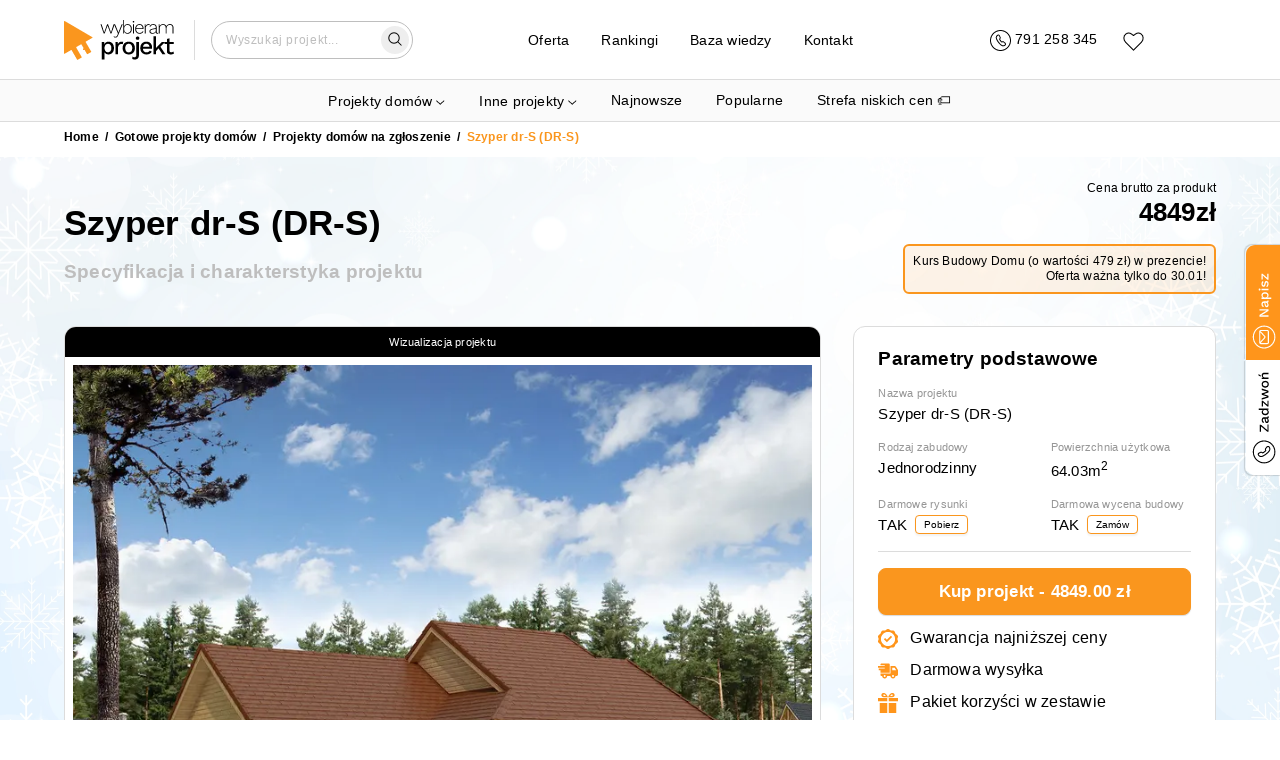

--- FILE ---
content_type: text/html; charset=utf-8
request_url: https://wybieramprojekt.pl/gotowe-projekty/domy-na-zgloszenie/26655/szyper-dr-s-dr-s-dws.szyper_dr-s_DR-S
body_size: 34772
content:
<!DOCTYPE html><html lang="pl"><head><meta charSet="utf-8"/><meta name="viewport" content="width=device-width, initial-scale=1"/><link rel="icon" href="/favicon.ico"/><meta property="api_url" content="https://api.wybieramprojekt.pl/"/><meta property="og:url" content="https://wybieramprojekt.pl/gotowe-projekty/domy-na-zgloszenie/26655/szyper-dr-s-dr-s-dws.szyper_dr-s_DR-S"/><meta property="og:locale" content="pl_PL"/><meta property="og:image" content="https://wybieramprojekt.pl/images/thumbnail-logo.jpg"/><script>
              if ('scrollRestoration' in history) {
                history.scrollRestoration = 'manual';
              }
            </script><script type="application/ld+json">{"@context":"http://schema.org","@type":"LocalBusiness","name":"M.Projekt Magdalena Zahuta","image":"https://wybieramprojekt.pl/images/logo_wybieramprojekt.png","@id":"","url":"https://wybieramprojekt.pl","telephone":"717127222","priceRange":"5000 PLN","address":{"@type":"PostalAddress","streetAddress":"Klasztorna 35/2","addressLocality":"Wrocław","postalCode":"52-234","addressCountry":"PL"},"geo":{"@type":"GeoCoordinates","latitude":51.0613029,"longitude":17.041909000000032},"openingHoursSpecification":{"@type":"OpeningHoursSpecification","dayOfWeek":["Monday","Tuesday","Wednesday","Thursday","Friday","Saturday","Sunday"],"opens":"09:00","closes":"20:00"},"sameAs":["https://pl-pl.facebook.com/ArchWP/","https://plus.google.com/+WybieramprojektPl_Projekty-Domow","https://www.instagram.com/wybieramprojekt/"]}</script><script type="application/ld+json">{"@context":"https://schema.org","@type":"WebSite","url":"https://wybieramprojekt.pl","potentialAction":{"@type":"SearchAction","target":{"@type":"EntryPoint","urlTemplate":"https://wybieramprojekt.pl/szukaj/{search_term_string}/strona-1"},"query-input":"required name=search_term_string"}}</script><script>
          (function(w,d,s,l,i){w[l]=w[l]||[];w[l].push({'gtm.start':
          new Date().getTime(),event:'gtm.js'});var f=d.getElementsByTagName(s)[0],
          j=d.createElement(s),dl=l!='dataLayer'?'&l='+l:'';j.async=true;j.src=
          'https://www.googletagmanager.com/gtm.js?id='+i+dl;f.parentNode.insertBefore(j,f);
          })(window,document,'script','dataLayer','GTM-TS9SJV8W');
        </script><link rel="preload" href="/_next/static/media/logo.0f66cc79.svg" as="image" fetchPriority="high"/><script type="application/ld+json">{"@context":"https://schema.org/","@type":"Product","name":"Szyper dr-S (DR-S)","image":["4/projects/szyper-dr-s-dr-s-dws.szyper_dr-s_DR-S/visualizations/1.jpeg","4/projects/szyper-dr-s-dr-s-dws.szyper_dr-s_DR-S/visualizations/2.jpeg"],"description":" Parterowy, niepodpiwniczony dom jednorodzinny. Możliwość wygospodarowania dodatkowego pomieszczenia na poddaszu. Wygodny dom dla 2 – 3 osób. Możliwość rozbudowy o dodatkowe sypialnie lub garaż. SZYPER DR LETNISKOWY – wersja projektu domu jednorodzinnego.","sku":"dws.szyper_dr-s_DR-S","mpn":26655,"brand":{"@type":"Brand","name":"Wybieramprojekt.pl"},"offers":{"@type":"Offer","url":"/gotowe-projekty/domy-na-zgloszenie/26655/szyper-dr-s-dr-s-dws.szyper_dr-s_DR-S","priceCurrency":"PLN","price":4849,"itemCondition":"https://schema.org/UsedCondition","availability":"https://schema.org/InStock","hasMerchantReturnPolicy":{"value":true},"shippingDetails":[{"@type":"OfferShippingDetails","shippingRate":{"@type":"MonetaryAmount","value":"30","currency":"PLN"},"shippingDestination":{"@type":"DefinedRegion","addressCountry":"PL"}}]}}</script><title>Szyper dr-S (DR-S) | wybieramprojekt.pl</title><meta property="og:title" content="Szyper dr-S (DR-S) | wybieramprojekt.pl"/><meta name="description" content="Projekt domu jednorodzinnego o powierzchni użytk. 64.03m², styl - Rustykalny. Pobierz darmowe rysunki i skorzystaj z oferty biura Wybieram Projekt ..."/><meta property="og:description" content="Projekt domu jednorodzinnego o powierzchni użytk. 64.03m², st..."/><meta property="og:type" content="og:product"/><link rel="canonical" href="https://wybieramprojekt.pl/gotowe-projekty/domy-na-zgloszenie/26655/szyper-dr-s-dr-s-dws.szyper_dr-s_DR-S"/><meta property="og:url" content="https://wybieramprojekt.pl/gotowe-projekty/domy-na-zgloszenie/26655/szyper-dr-s-dr-s-dws.szyper_dr-s_DR-S"/><script type="application/ld+json">{"@context":"https://schema.org","@type":"BreadcrumbList","itemListElement":[{"@type":"ListItem","position":1,"name":"Gotowe projekty domów","item":"https://wybieramprojekt.pl/gotowe-projekty"},{"@type":"ListItem","position":2,"name":"Projekty domów na zgłoszenie","item":"https://wybieramprojekt.pl/gotowe-projekty/domy-na-zgloszenie"},{"@type":"ListItem","position":3,"name":"Szyper dr-S (DR-S)","item":"https://wybieramprojekt.pl/gotowe-projekty/domy-na-zgloszenie/26655/szyper-dr-s-dr-s-dws.szyper_dr-s_DR-S"}]}</script><link rel="preload" as="image" imageSrcSet="/_next/image?url=https%3A%2F%2Fapi.wybieramprojekt.pl%2F4%2Fprojects%2Fszyper-dr-s-dr-s-dws.szyper_dr-s_DR-S%2Fvisualizations%2F2.jpeg&amp;w=384&amp;q=75 1x, /_next/image?url=https%3A%2F%2Fapi.wybieramprojekt.pl%2F4%2Fprojects%2Fszyper-dr-s-dr-s-dws.szyper_dr-s_DR-S%2Fvisualizations%2F2.jpeg&amp;w=640&amp;q=75 2x" fetchPriority="high"/><meta name="next-head-count" content="22"/><link rel="preload" href="/_next/static/css/660a6c76a704fc45.css" as="style"/><link rel="stylesheet" href="/_next/static/css/660a6c76a704fc45.css" data-n-g=""/><link rel="preload" href="/_next/static/css/9dcab328010e90a0.css" as="style"/><link rel="stylesheet" href="/_next/static/css/9dcab328010e90a0.css" data-n-p=""/><link rel="preload" href="/_next/static/css/d2435cb302fea8ca.css" as="style"/><link rel="stylesheet" href="/_next/static/css/d2435cb302fea8ca.css" data-n-p=""/><noscript data-n-css=""></noscript><script defer="" nomodule="" src="/_next/static/chunks/polyfills-c67a75d1b6f99dc8.js"></script><script src="/_next/static/chunks/webpack-eca5ace3551f5cd7.js" defer=""></script><script src="/_next/static/chunks/framework-fee8a7e75612eda8.js" defer=""></script><script src="/_next/static/chunks/main-2e8462ae25ae4982.js" defer=""></script><script src="/_next/static/chunks/pages/_app-c351b0cc7f7fd3d6.js" defer=""></script><script src="/_next/static/chunks/3461-5de807c1c6bbb1ab.js" defer=""></script><script src="/_next/static/chunks/5915-28607f0fca9bfc10.js" defer=""></script><script src="/_next/static/chunks/2977-bcb2f819f1384dcc.js" defer=""></script><script src="/_next/static/chunks/3095-a6452ec1253b1dc3.js" defer=""></script><script src="/_next/static/chunks/4123-ded8dee2b9d06705.js" defer=""></script><script src="/_next/static/chunks/672-9c515861daf28e8f.js" defer=""></script><script src="/_next/static/chunks/pages/gotowe-projekty/%5BcategorySlug%5D/%5Bid%5D/%5BprojectUrl%5D-0fd3d67b221e87b8.js" defer=""></script><script src="/_next/static/lL8o_YFH7qTVwGydsphiM/_buildManifest.js" defer=""></script><script src="/_next/static/lL8o_YFH7qTVwGydsphiM/_ssgManifest.js" defer=""></script></head><body><div id="__next"><div class="app"><div class="light-theme"><div class="navbar-wrapper-padding"></div><div class="navbar-wrapper"><nav class="navbar"><div class="container container-regular "><div class="grid"><div class="row row-gap-32   "><div class="col col-3 col-md-4 col-sm-4 col-xs-5 logo-col"><a class="topLink logo" href="/"><img alt="Logo" fetchPriority="high" width="110" height="40" decoding="async" data-nimg="1" style="color:transparent" src="/_next/static/media/logo.0f66cc79.svg"/></a></div><div class="col col-6 col-md-5 col-sm-5 col-xs-0"><div class="menu-col"><div class="navDropdown project-categories-dropdown"><div class="dropdown-content"><ul style="list-style-type:none;padding-left:0;margin-bottom:0"><li class="hide-on-mobile"><a class="topLink large-link mb-1 mr-2" href="/gotowe-projekty">Projekty domów</a><div class="row row-gap-16   pt-0 pb-2"><div class="col col-4 col-md-4 col-sm-6 col-xs-12"><div class="hide-on-mobile"><h5 class="subtitle pt-3">Domy według kondygnacji</h5><ul class="children-categories pl-2 pt-0 mt-0 pb-0 mb-0"><li><a class="topLink " href="/gotowe-projekty/projekty-domow-parterowych">Projekty domów <strong>parterowych</strong></a></li><li><a class="topLink " href="/gotowe-projekty/projekty-domow-pietrowych">Projekty domów <strong>piętrowych</strong></a></li><li><a class="topLink " href="/gotowe-projekty/projekty-domow-z-poddaszem-uzytkowym">Projekty domów z <strong>poddaszem użytkowym</strong></a></li><li><a class="topLink " href="/gotowe-projekty/projekty-domow-z-poddaszem-do-adaptacji">Projekty domów z <strong>poddaszem do adaptacji</strong></a></li><li><a class="topLink " href="/gotowe-projekty/projekty-domow-z-piwnica">Projekty domów z <strong>piwnicą</strong></a></li></ul></div><div class="show-on-mobile"><div class="info-card-callapsible pb-2 pt-2"><div class="d-flex item-title-wrapper"><h5 class="subtitle">Domy według kondygnacji</h5><svg style="margin-left:4px;transform:scaleX(0.6) scaleY(-0.6)" width="17" height="10" viewBox="0 0 22 12" fill="none" xmlns="http://www.w3.org/2000/svg"><path d="M1 11L11 1L21 11" stroke="black" stroke-width="1.11256" stroke-linecap="round"></path></svg></div><div class="info-card-callapsible-body is-closed"><ul class="children-categories pl-2 pt-0 mt-0 pb-0 mb-0"><li><a class="topLink " href="/gotowe-projekty/projekty-domow-parterowych">Projekty domów <strong>parterowych</strong></a></li><li><a class="topLink " href="/gotowe-projekty/projekty-domow-pietrowych">Projekty domów <strong>piętrowych</strong></a></li><li><a class="topLink " href="/gotowe-projekty/projekty-domow-z-poddaszem-uzytkowym">Projekty domów z <strong>poddaszem użytkowym</strong></a></li><li><a class="topLink " href="/gotowe-projekty/projekty-domow-z-poddaszem-do-adaptacji">Projekty domów z <strong>poddaszem do adaptacji</strong></a></li><li><a class="topLink " href="/gotowe-projekty/projekty-domow-z-piwnica">Projekty domów z <strong>piwnicą</strong></a></li></ul></div></div></div><div class="hide-on-mobile"><h5 class="subtitle pt-3">Domy według powierzchni</h5><ul class="children-categories pl-2 pt-0 mt-0 pb-0 mb-0"><li><a class="topLink " href="/gotowe-projekty/domy-na-zgloszenie">Projekty domów <strong>na zgłoszenie</strong></a></li><li><a class="topLink " href="/gotowe-projekty/projekty-domow-o-powierzchni-70-100-m2">Projekty domów o powierzchni <strong>70-100 m2</strong></a></li><li><a class="topLink " href="/gotowe-projekty/projekty-malych-domow-80-110-m2">Projekty małych domów <strong>80-110 m2</strong></a></li><li><a class="topLink " href="/gotowe-projekty/projekty-srednich-domow-110-130-m2">Projekty średnich domów <strong>110-130 m2</strong></a></li><li><a class="topLink " href="/gotowe-projekty/projekty-wiekszych-domow-130-160-m2">Projekty większych domów <strong>130-160 m2</strong></a></li><li><a class="topLink " href="/gotowe-projekty/projekty-duzych-domow-160-220-m2">Projekty dużych domów <strong>160-220 m2</strong></a></li><li><a class="topLink " href="/gotowe-projekty/projekty-willi-i-rezydencji-powyzej-220-m2">Projekty <strong>willi</strong> i <strong>rezydencji</strong> powyżej <strong>220 m2</strong></a></li></ul></div><div class="show-on-mobile"><div class="info-card-callapsible pb-2 pt-2"><div class="d-flex item-title-wrapper"><h5 class="subtitle">Domy według powierzchni</h5><svg style="margin-left:4px;transform:scaleX(0.6) scaleY(-0.6)" width="17" height="10" viewBox="0 0 22 12" fill="none" xmlns="http://www.w3.org/2000/svg"><path d="M1 11L11 1L21 11" stroke="black" stroke-width="1.11256" stroke-linecap="round"></path></svg></div><div class="info-card-callapsible-body is-closed"><ul class="children-categories pl-2 pt-0 mt-0 pb-0 mb-0"><li><a class="topLink " href="/gotowe-projekty/domy-na-zgloszenie">Projekty domów <strong>na zgłoszenie</strong></a></li><li><a class="topLink " href="/gotowe-projekty/projekty-domow-o-powierzchni-70-100-m2">Projekty domów o powierzchni <strong>70-100 m2</strong></a></li><li><a class="topLink " href="/gotowe-projekty/projekty-malych-domow-80-110-m2">Projekty małych domów <strong>80-110 m2</strong></a></li><li><a class="topLink " href="/gotowe-projekty/projekty-srednich-domow-110-130-m2">Projekty średnich domów <strong>110-130 m2</strong></a></li><li><a class="topLink " href="/gotowe-projekty/projekty-wiekszych-domow-130-160-m2">Projekty większych domów <strong>130-160 m2</strong></a></li><li><a class="topLink " href="/gotowe-projekty/projekty-duzych-domow-160-220-m2">Projekty dużych domów <strong>160-220 m2</strong></a></li><li><a class="topLink " href="/gotowe-projekty/projekty-willi-i-rezydencji-powyzej-220-m2">Projekty <strong>willi</strong> i <strong>rezydencji</strong> powyżej <strong>220 m2</strong></a></li></ul></div></div></div><div class="hide-on-mobile"><h5 class="subtitle pt-3">Domy według działki</h5><ul class="children-categories pl-2 pt-0 mt-0 pb-0 mb-0"><li><a class="topLink " href="/gotowe-projekty/projekty-domow-na-waska-dzialke">Projekty domów na <strong>wąską działkę</strong></a></li><li><a class="topLink " href="/gotowe-projekty/projekty-domow-z-wejsciem-od-poludnia">Projekty domów z <strong>wejściem od południa</strong></a></li><li><a class="topLink " href="/gotowe-projekty/projekty-domow-z-wejsciem-od-polnocy">Projekty domów z <strong>wejściem od północy</strong></a></li><li><a class="topLink " href="/gotowe-projekty/projekty-domow-na-pochyla-dzialke">Projekty domów na <strong>pochyłą działkę</strong></a></li></ul></div><div class="show-on-mobile"><div class="info-card-callapsible pb-2 pt-2"><div class="d-flex item-title-wrapper"><h5 class="subtitle">Domy według działki</h5><svg style="margin-left:4px;transform:scaleX(0.6) scaleY(-0.6)" width="17" height="10" viewBox="0 0 22 12" fill="none" xmlns="http://www.w3.org/2000/svg"><path d="M1 11L11 1L21 11" stroke="black" stroke-width="1.11256" stroke-linecap="round"></path></svg></div><div class="info-card-callapsible-body is-closed"><ul class="children-categories pl-2 pt-0 mt-0 pb-0 mb-0"><li><a class="topLink " href="/gotowe-projekty/projekty-domow-na-waska-dzialke">Projekty domów na <strong>wąską działkę</strong></a></li><li><a class="topLink " href="/gotowe-projekty/projekty-domow-z-wejsciem-od-poludnia">Projekty domów z <strong>wejściem od południa</strong></a></li><li><a class="topLink " href="/gotowe-projekty/projekty-domow-z-wejsciem-od-polnocy">Projekty domów z <strong>wejściem od północy</strong></a></li><li><a class="topLink " href="/gotowe-projekty/projekty-domow-na-pochyla-dzialke">Projekty domów na <strong>pochyłą działkę</strong></a></li></ul></div></div></div></div><div class="col col-4 col-md-4 col-sm-6 col-xs-12"><div class="hide-on-mobile"><h5 class="subtitle pt-3">Domy według konstrukcji dachu</h5><ul class="children-categories pl-2 pt-0 mt-0 pb-0 mb-0"><li><a class="topLink " href="/gotowe-projekty/projekty-domow-z-dachem-jednospadowym">Projekty domów z dachem <strong>jednospadowym</strong></a></li><li><a class="topLink " href="/gotowe-projekty/projekty-domow-z-plaskim-dachem">Projekty domów z <strong>płaskim dachem</strong></a></li><li><a class="topLink " href="/gotowe-projekty/projekty-domow-z-dachem-dwuspadowym">Projekty domów z dachem <strong>dwuspadowym</strong></a></li><li><a class="topLink " href="/gotowe-projekty/projekty-domow-z-dachem-wielospadowym">Projekty domów z dachem <strong>wielospadowym</strong></a></li></ul></div><div class="show-on-mobile"><div class="info-card-callapsible pb-2 pt-2"><div class="d-flex item-title-wrapper"><h5 class="subtitle">Domy według konstrukcji dachu</h5><svg style="margin-left:4px;transform:scaleX(0.6) scaleY(-0.6)" width="17" height="10" viewBox="0 0 22 12" fill="none" xmlns="http://www.w3.org/2000/svg"><path d="M1 11L11 1L21 11" stroke="black" stroke-width="1.11256" stroke-linecap="round"></path></svg></div><div class="info-card-callapsible-body is-closed"><ul class="children-categories pl-2 pt-0 mt-0 pb-0 mb-0"><li><a class="topLink " href="/gotowe-projekty/projekty-domow-z-dachem-jednospadowym">Projekty domów z dachem <strong>jednospadowym</strong></a></li><li><a class="topLink " href="/gotowe-projekty/projekty-domow-z-plaskim-dachem">Projekty domów z <strong>płaskim dachem</strong></a></li><li><a class="topLink " href="/gotowe-projekty/projekty-domow-z-dachem-dwuspadowym">Projekty domów z dachem <strong>dwuspadowym</strong></a></li><li><a class="topLink " href="/gotowe-projekty/projekty-domow-z-dachem-wielospadowym">Projekty domów z dachem <strong>wielospadowym</strong></a></li></ul></div></div></div><div class="hide-on-mobile"><h5 class="subtitle pt-3">Domy według typu konstrukcji</h5><ul class="children-categories pl-2 pt-0 mt-0 pb-0 mb-0"><li><a class="topLink " href="/gotowe-projekty/domy-modulowe-i-prefabrykowane">Domy <strong>modułowe</strong> i <strong>prefabrykowane</strong></a></li><li><a class="topLink " href="/gotowe-projekty/projekty-domow-szkieletowych">Projekty domów <strong>szkieletowych</strong></a></li><li><a class="topLink " href="/gotowe-projekty/projekty-domow-murowanych">Projekty domów <strong>murowanych</strong></a></li><li><a class="topLink " href="/gotowe-projekty/projekty-domow-z-bala-drewnianego">Projekty domów z <strong>bala drewnianego</strong></a></li></ul></div><div class="show-on-mobile"><div class="info-card-callapsible pb-2 pt-2"><div class="d-flex item-title-wrapper"><h5 class="subtitle">Domy według typu konstrukcji</h5><svg style="margin-left:4px;transform:scaleX(0.6) scaleY(-0.6)" width="17" height="10" viewBox="0 0 22 12" fill="none" xmlns="http://www.w3.org/2000/svg"><path d="M1 11L11 1L21 11" stroke="black" stroke-width="1.11256" stroke-linecap="round"></path></svg></div><div class="info-card-callapsible-body is-closed"><ul class="children-categories pl-2 pt-0 mt-0 pb-0 mb-0"><li><a class="topLink " href="/gotowe-projekty/domy-modulowe-i-prefabrykowane">Domy <strong>modułowe</strong> i <strong>prefabrykowane</strong></a></li><li><a class="topLink " href="/gotowe-projekty/projekty-domow-szkieletowych">Projekty domów <strong>szkieletowych</strong></a></li><li><a class="topLink " href="/gotowe-projekty/projekty-domow-murowanych">Projekty domów <strong>murowanych</strong></a></li><li><a class="topLink " href="/gotowe-projekty/projekty-domow-z-bala-drewnianego">Projekty domów z <strong>bala drewnianego</strong></a></li></ul></div></div></div><div class="hide-on-mobile"><h5 class="subtitle pt-3">Domy według stylu</h5><ul class="children-categories pl-2 pt-0 mt-0 pb-0 mb-0"><li><a class="topLink " href="/gotowe-projekty/projekty-domow-nowoczesnych">Projekty domów <strong>nowoczesnych</strong></a></li><li><a class="topLink " href="/gotowe-projekty/projekty-domow-w-stylu-nowoczesnej-stodoly">Projekty domów w stylu <strong>nowoczesnej stodoły</strong></a></li><li><a class="topLink " href="/gotowe-projekty/projekty-domow-tradycyjnych">Projekty <strong>domów tradycyjnych</strong></a></li><li><a class="topLink " href="/gotowe-projekty/projekty-domow-w-stylu-dworkowym">Projekty domów w <strong>stylu dworkowym</strong></a></li><li><a class="topLink " href="/gotowe-projekty/projekty-domow-w-stylu-goralskim">Projekty domów w <strong>stylu góralskim</strong></a></li><li><a class="topLink " href="/gotowe-projekty/projekty-willi-i-rezydencji-powyzej-220-m2">Projekty <strong>willi</strong> i <strong>rezydencji</strong> powyżej <strong>220 m2</strong></a></li></ul></div><div class="show-on-mobile"><div class="info-card-callapsible pb-2 pt-2"><div class="d-flex item-title-wrapper"><h5 class="subtitle">Domy według stylu</h5><svg style="margin-left:4px;transform:scaleX(0.6) scaleY(-0.6)" width="17" height="10" viewBox="0 0 22 12" fill="none" xmlns="http://www.w3.org/2000/svg"><path d="M1 11L11 1L21 11" stroke="black" stroke-width="1.11256" stroke-linecap="round"></path></svg></div><div class="info-card-callapsible-body is-closed"><ul class="children-categories pl-2 pt-0 mt-0 pb-0 mb-0"><li><a class="topLink " href="/gotowe-projekty/projekty-domow-nowoczesnych">Projekty domów <strong>nowoczesnych</strong></a></li><li><a class="topLink " href="/gotowe-projekty/projekty-domow-w-stylu-nowoczesnej-stodoly">Projekty domów w stylu <strong>nowoczesnej stodoły</strong></a></li><li><a class="topLink " href="/gotowe-projekty/projekty-domow-tradycyjnych">Projekty <strong>domów tradycyjnych</strong></a></li><li><a class="topLink " href="/gotowe-projekty/projekty-domow-w-stylu-dworkowym">Projekty domów w <strong>stylu dworkowym</strong></a></li><li><a class="topLink " href="/gotowe-projekty/projekty-domow-w-stylu-goralskim">Projekty domów w <strong>stylu góralskim</strong></a></li><li><a class="topLink " href="/gotowe-projekty/projekty-willi-i-rezydencji-powyzej-220-m2">Projekty <strong>willi</strong> i <strong>rezydencji</strong> powyżej <strong>220 m2</strong></a></li></ul></div></div></div></div><div class="col col-4 col-md-4 col-sm-6 col-xs-12"><div class="hide-on-mobile"><h5 class="subtitle pt-3">Domy według zabudowy</h5><ul class="children-categories pl-2 pt-0 mt-0 pb-0 mb-0"><li><a class="topLink " href="/gotowe-projekty/domy-jednorodzinne">Projekty domów <strong>jednorodzinnych</strong></a></li><li><a class="topLink " href="/gotowe-projekty/projekty-domow-blizniaczych">Projekty domów <strong>bliźniaczych</strong></a></li><li><a class="topLink " href="/gotowe-projekty/projekty-domow-z-senioratka">Projekty domów <strong>z senioratką</strong></a></li><li><a class="topLink " href="/gotowe-projekty/projekty-domow-wielorodzinnych">Projekty domów <strong>wielorodzinnych</strong></a></li><li><a class="topLink " href="/gotowe-projekty/projekty-domow-w-zabudowie-szeregowej">Projekty domów <strong>w zabudowie szeregowej</strong></a></li></ul></div><div class="show-on-mobile"><div class="info-card-callapsible pb-2 pt-2"><div class="d-flex item-title-wrapper"><h5 class="subtitle">Domy według zabudowy</h5><svg style="margin-left:4px;transform:scaleX(0.6) scaleY(-0.6)" width="17" height="10" viewBox="0 0 22 12" fill="none" xmlns="http://www.w3.org/2000/svg"><path d="M1 11L11 1L21 11" stroke="black" stroke-width="1.11256" stroke-linecap="round"></path></svg></div><div class="info-card-callapsible-body is-closed"><ul class="children-categories pl-2 pt-0 mt-0 pb-0 mb-0"><li><a class="topLink " href="/gotowe-projekty/domy-jednorodzinne">Projekty domów <strong>jednorodzinnych</strong></a></li><li><a class="topLink " href="/gotowe-projekty/projekty-domow-blizniaczych">Projekty domów <strong>bliźniaczych</strong></a></li><li><a class="topLink " href="/gotowe-projekty/projekty-domow-z-senioratka">Projekty domów <strong>z senioratką</strong></a></li><li><a class="topLink " href="/gotowe-projekty/projekty-domow-wielorodzinnych">Projekty domów <strong>wielorodzinnych</strong></a></li><li><a class="topLink " href="/gotowe-projekty/projekty-domow-w-zabudowie-szeregowej">Projekty domów <strong>w zabudowie szeregowej</strong></a></li></ul></div></div></div><div class="hide-on-mobile"><h5 class="subtitle pt-3">Domy według rodzaju garażu</h5><ul class="children-categories pl-2 pt-0 mt-0 pb-0 mb-0"><li><a class="topLink " href="/gotowe-projekty/projekty-domow-bez-garazu">Projekty domów <strong>bez garażu</strong></a></li><li><a class="topLink " href="/gotowe-projekty/projekty-domow-z-garazem">Projekty domów <strong>z garażem</strong></a></li><li><a class="topLink " href="/gotowe-projekty/projekty-domow-z-garazem-jednostanowiskowym">Projekty domów z garażem <strong>jednostanowiskowym</strong></a></li><li><a class="topLink " href="/gotowe-projekty/projekty-domow-z-garazem-dwustanowiskowym">Projekty domów z garażem <strong>dwustanowiskowym</strong></a></li><li><a class="topLink " href="/gotowe-projekty/projekty-domow-z-wiata-garazowa">Projekty domów z <strong>wiatą garażową</strong></a></li></ul></div><div class="show-on-mobile"><div class="info-card-callapsible pb-2 pt-2"><div class="d-flex item-title-wrapper"><h5 class="subtitle">Domy według rodzaju garażu</h5><svg style="margin-left:4px;transform:scaleX(0.6) scaleY(-0.6)" width="17" height="10" viewBox="0 0 22 12" fill="none" xmlns="http://www.w3.org/2000/svg"><path d="M1 11L11 1L21 11" stroke="black" stroke-width="1.11256" stroke-linecap="round"></path></svg></div><div class="info-card-callapsible-body is-closed"><ul class="children-categories pl-2 pt-0 mt-0 pb-0 mb-0"><li><a class="topLink " href="/gotowe-projekty/projekty-domow-bez-garazu">Projekty domów <strong>bez garażu</strong></a></li><li><a class="topLink " href="/gotowe-projekty/projekty-domow-z-garazem">Projekty domów <strong>z garażem</strong></a></li><li><a class="topLink " href="/gotowe-projekty/projekty-domow-z-garazem-jednostanowiskowym">Projekty domów z garażem <strong>jednostanowiskowym</strong></a></li><li><a class="topLink " href="/gotowe-projekty/projekty-domow-z-garazem-dwustanowiskowym">Projekty domów z garażem <strong>dwustanowiskowym</strong></a></li><li><a class="topLink " href="/gotowe-projekty/projekty-domow-z-wiata-garazowa">Projekty domów z <strong>wiatą garażową</strong></a></li></ul></div></div></div><div class="hide-on-mobile"><h5 class="subtitle pt-3">Domy według specjalnych parametrów</h5><ul class="children-categories pl-2 pt-0 mt-0 pb-0 mb-0"><li><a class="topLink " href="/gotowe-projekty/projekty-domow-tanich-w-budowie">Projekty domów <strong>tanich w budowie</strong></a></li><li><a class="topLink " href="/gotowe-projekty/projekty-domow-z-duzym-salonem">Projekty domów z <strong>dużym salonem</strong> (powyżej 30 m2)</a></li><li><a class="topLink " href="/gotowe-projekty/projekty-domow-z-antresola">Projekty domów <strong>z antresolą</strong></a></li><li><a class="topLink " href="/gotowe-projekty/projekty-domow-z-tarasem-nad-garazem">Projekty domów z <strong>tarasem nad garażem</strong></a></li><li><a class="topLink " href="/gotowe-projekty/projekty-domow-z-pompa-ciepla">Projekty domów z <strong>pompą ciepła</strong></a></li><li><a class="topLink " href="/gotowe-projekty/projekty-domow-z-kotlownia-na-paliwo-stale">Projekty z <strong>dużą kotłownią</strong></a></li><li><a class="topLink " href="/gotowe-projekty/projekty-domow-z-3-pokojami-na-parterze">Projekty domów <strong>z 3 pokojami na parterze</strong></a></li><li><a class="topLink " href="/gotowe-projekty/projekty-parterowe-z-4-pokojami">Projekty <strong>parterowe z 4 pokojami</strong></a></li><li><a class="topLink " href="/gotowe-projekty/projekty-z-poddaszem-i-dodatkowym-pokojem-na-parterze">Projekty z <strong>poddaszem</strong> i <strong>dodatkowym pokojem</strong> na parterze</a></li><li><a class="topLink " href="/gotowe-projekty/projekty-domow-z-kosztorysem">Projekty domów <strong>z kosztorysem</strong></a></li><li><a class="topLink " href="/gotowe-projekty/projekty-domow-z-zamknieta-kuchnia">Projekty domów <strong>z zamkniętą kuchnią</strong></a></li></ul></div><div class="show-on-mobile"><div class="info-card-callapsible pb-2 pt-2"><div class="d-flex item-title-wrapper"><h5 class="subtitle">Domy według specjalnych parametrów</h5><svg style="margin-left:4px;transform:scaleX(0.6) scaleY(-0.6)" width="17" height="10" viewBox="0 0 22 12" fill="none" xmlns="http://www.w3.org/2000/svg"><path d="M1 11L11 1L21 11" stroke="black" stroke-width="1.11256" stroke-linecap="round"></path></svg></div><div class="info-card-callapsible-body is-closed"><ul class="children-categories pl-2 pt-0 mt-0 pb-0 mb-0"><li><a class="topLink " href="/gotowe-projekty/projekty-domow-tanich-w-budowie">Projekty domów <strong>tanich w budowie</strong></a></li><li><a class="topLink " href="/gotowe-projekty/projekty-domow-z-duzym-salonem">Projekty domów z <strong>dużym salonem</strong> (powyżej 30 m2)</a></li><li><a class="topLink " href="/gotowe-projekty/projekty-domow-z-antresola">Projekty domów <strong>z antresolą</strong></a></li><li><a class="topLink " href="/gotowe-projekty/projekty-domow-z-tarasem-nad-garazem">Projekty domów z <strong>tarasem nad garażem</strong></a></li><li><a class="topLink " href="/gotowe-projekty/projekty-domow-z-pompa-ciepla">Projekty domów z <strong>pompą ciepła</strong></a></li><li><a class="topLink " href="/gotowe-projekty/projekty-domow-z-kotlownia-na-paliwo-stale">Projekty z <strong>dużą kotłownią</strong></a></li><li><a class="topLink " href="/gotowe-projekty/projekty-domow-z-3-pokojami-na-parterze">Projekty domów <strong>z 3 pokojami na parterze</strong></a></li><li><a class="topLink " href="/gotowe-projekty/projekty-parterowe-z-4-pokojami">Projekty <strong>parterowe z 4 pokojami</strong></a></li><li><a class="topLink " href="/gotowe-projekty/projekty-z-poddaszem-i-dodatkowym-pokojem-na-parterze">Projekty z <strong>poddaszem</strong> i <strong>dodatkowym pokojem</strong> na parterze</a></li><li><a class="topLink " href="/gotowe-projekty/projekty-domow-z-kosztorysem">Projekty domów <strong>z kosztorysem</strong></a></li><li><a class="topLink " href="/gotowe-projekty/projekty-domow-z-zamknieta-kuchnia">Projekty domów <strong>z zamkniętą kuchnią</strong></a></li></ul></div></div></div></div></div></li><li class="show-on-mobile mx-auto pb-0"><div class="info-card-callapsible mx-auto"><div class="d-flex item-title-wrapper"><a class="topLink large-link mb-1 mr-2  " href="/gotowe-projekty/domy-jednorodzinne">Projekty domów</a></div><div class="info-card-callapsible-body is-open"><div class="pl-2"><div class="row row-gap-16   pt-0 pb-2"><div class="col col-4 col-md-4 col-sm-6 col-xs-12"><div class="hide-on-mobile"><h5 class="subtitle pt-3">Domy według kondygnacji</h5><ul class="children-categories pl-2 pt-0 mt-0 pb-0 mb-0"><li><a class="topLink " href="/gotowe-projekty/projekty-domow-parterowych">Projekty domów <strong>parterowych</strong></a></li><li><a class="topLink " href="/gotowe-projekty/projekty-domow-pietrowych">Projekty domów <strong>piętrowych</strong></a></li><li><a class="topLink " href="/gotowe-projekty/projekty-domow-z-poddaszem-uzytkowym">Projekty domów z <strong>poddaszem użytkowym</strong></a></li><li><a class="topLink " href="/gotowe-projekty/projekty-domow-z-poddaszem-do-adaptacji">Projekty domów z <strong>poddaszem do adaptacji</strong></a></li><li><a class="topLink " href="/gotowe-projekty/projekty-domow-z-piwnica">Projekty domów z <strong>piwnicą</strong></a></li></ul></div><div class="show-on-mobile"><div class="info-card-callapsible pb-2 pt-2"><div class="d-flex item-title-wrapper"><h5 class="subtitle">Domy według kondygnacji</h5><svg style="margin-left:4px;transform:scaleX(0.6) scaleY(-0.6)" width="17" height="10" viewBox="0 0 22 12" fill="none" xmlns="http://www.w3.org/2000/svg"><path d="M1 11L11 1L21 11" stroke="black" stroke-width="1.11256" stroke-linecap="round"></path></svg></div><div class="info-card-callapsible-body is-closed"><ul class="children-categories pl-2 pt-0 mt-0 pb-0 mb-0"><li><a class="topLink " href="/gotowe-projekty/projekty-domow-parterowych">Projekty domów <strong>parterowych</strong></a></li><li><a class="topLink " href="/gotowe-projekty/projekty-domow-pietrowych">Projekty domów <strong>piętrowych</strong></a></li><li><a class="topLink " href="/gotowe-projekty/projekty-domow-z-poddaszem-uzytkowym">Projekty domów z <strong>poddaszem użytkowym</strong></a></li><li><a class="topLink " href="/gotowe-projekty/projekty-domow-z-poddaszem-do-adaptacji">Projekty domów z <strong>poddaszem do adaptacji</strong></a></li><li><a class="topLink " href="/gotowe-projekty/projekty-domow-z-piwnica">Projekty domów z <strong>piwnicą</strong></a></li></ul></div></div></div><div class="hide-on-mobile"><h5 class="subtitle pt-3">Domy według powierzchni</h5><ul class="children-categories pl-2 pt-0 mt-0 pb-0 mb-0"><li><a class="topLink " href="/gotowe-projekty/domy-na-zgloszenie">Projekty domów <strong>na zgłoszenie</strong></a></li><li><a class="topLink " href="/gotowe-projekty/projekty-domow-o-powierzchni-70-100-m2">Projekty domów o powierzchni <strong>70-100 m2</strong></a></li><li><a class="topLink " href="/gotowe-projekty/projekty-malych-domow-80-110-m2">Projekty małych domów <strong>80-110 m2</strong></a></li><li><a class="topLink " href="/gotowe-projekty/projekty-srednich-domow-110-130-m2">Projekty średnich domów <strong>110-130 m2</strong></a></li><li><a class="topLink " href="/gotowe-projekty/projekty-wiekszych-domow-130-160-m2">Projekty większych domów <strong>130-160 m2</strong></a></li><li><a class="topLink " href="/gotowe-projekty/projekty-duzych-domow-160-220-m2">Projekty dużych domów <strong>160-220 m2</strong></a></li><li><a class="topLink " href="/gotowe-projekty/projekty-willi-i-rezydencji-powyzej-220-m2">Projekty <strong>willi</strong> i <strong>rezydencji</strong> powyżej <strong>220 m2</strong></a></li></ul></div><div class="show-on-mobile"><div class="info-card-callapsible pb-2 pt-2"><div class="d-flex item-title-wrapper"><h5 class="subtitle">Domy według powierzchni</h5><svg style="margin-left:4px;transform:scaleX(0.6) scaleY(-0.6)" width="17" height="10" viewBox="0 0 22 12" fill="none" xmlns="http://www.w3.org/2000/svg"><path d="M1 11L11 1L21 11" stroke="black" stroke-width="1.11256" stroke-linecap="round"></path></svg></div><div class="info-card-callapsible-body is-closed"><ul class="children-categories pl-2 pt-0 mt-0 pb-0 mb-0"><li><a class="topLink " href="/gotowe-projekty/domy-na-zgloszenie">Projekty domów <strong>na zgłoszenie</strong></a></li><li><a class="topLink " href="/gotowe-projekty/projekty-domow-o-powierzchni-70-100-m2">Projekty domów o powierzchni <strong>70-100 m2</strong></a></li><li><a class="topLink " href="/gotowe-projekty/projekty-malych-domow-80-110-m2">Projekty małych domów <strong>80-110 m2</strong></a></li><li><a class="topLink " href="/gotowe-projekty/projekty-srednich-domow-110-130-m2">Projekty średnich domów <strong>110-130 m2</strong></a></li><li><a class="topLink " href="/gotowe-projekty/projekty-wiekszych-domow-130-160-m2">Projekty większych domów <strong>130-160 m2</strong></a></li><li><a class="topLink " href="/gotowe-projekty/projekty-duzych-domow-160-220-m2">Projekty dużych domów <strong>160-220 m2</strong></a></li><li><a class="topLink " href="/gotowe-projekty/projekty-willi-i-rezydencji-powyzej-220-m2">Projekty <strong>willi</strong> i <strong>rezydencji</strong> powyżej <strong>220 m2</strong></a></li></ul></div></div></div><div class="hide-on-mobile"><h5 class="subtitle pt-3">Domy według działki</h5><ul class="children-categories pl-2 pt-0 mt-0 pb-0 mb-0"><li><a class="topLink " href="/gotowe-projekty/projekty-domow-na-waska-dzialke">Projekty domów na <strong>wąską działkę</strong></a></li><li><a class="topLink " href="/gotowe-projekty/projekty-domow-z-wejsciem-od-poludnia">Projekty domów z <strong>wejściem od południa</strong></a></li><li><a class="topLink " href="/gotowe-projekty/projekty-domow-z-wejsciem-od-polnocy">Projekty domów z <strong>wejściem od północy</strong></a></li><li><a class="topLink " href="/gotowe-projekty/projekty-domow-na-pochyla-dzialke">Projekty domów na <strong>pochyłą działkę</strong></a></li></ul></div><div class="show-on-mobile"><div class="info-card-callapsible pb-2 pt-2"><div class="d-flex item-title-wrapper"><h5 class="subtitle">Domy według działki</h5><svg style="margin-left:4px;transform:scaleX(0.6) scaleY(-0.6)" width="17" height="10" viewBox="0 0 22 12" fill="none" xmlns="http://www.w3.org/2000/svg"><path d="M1 11L11 1L21 11" stroke="black" stroke-width="1.11256" stroke-linecap="round"></path></svg></div><div class="info-card-callapsible-body is-closed"><ul class="children-categories pl-2 pt-0 mt-0 pb-0 mb-0"><li><a class="topLink " href="/gotowe-projekty/projekty-domow-na-waska-dzialke">Projekty domów na <strong>wąską działkę</strong></a></li><li><a class="topLink " href="/gotowe-projekty/projekty-domow-z-wejsciem-od-poludnia">Projekty domów z <strong>wejściem od południa</strong></a></li><li><a class="topLink " href="/gotowe-projekty/projekty-domow-z-wejsciem-od-polnocy">Projekty domów z <strong>wejściem od północy</strong></a></li><li><a class="topLink " href="/gotowe-projekty/projekty-domow-na-pochyla-dzialke">Projekty domów na <strong>pochyłą działkę</strong></a></li></ul></div></div></div></div><div class="col col-4 col-md-4 col-sm-6 col-xs-12"><div class="hide-on-mobile"><h5 class="subtitle pt-3">Domy według konstrukcji dachu</h5><ul class="children-categories pl-2 pt-0 mt-0 pb-0 mb-0"><li><a class="topLink " href="/gotowe-projekty/projekty-domow-z-dachem-jednospadowym">Projekty domów z dachem <strong>jednospadowym</strong></a></li><li><a class="topLink " href="/gotowe-projekty/projekty-domow-z-plaskim-dachem">Projekty domów z <strong>płaskim dachem</strong></a></li><li><a class="topLink " href="/gotowe-projekty/projekty-domow-z-dachem-dwuspadowym">Projekty domów z dachem <strong>dwuspadowym</strong></a></li><li><a class="topLink " href="/gotowe-projekty/projekty-domow-z-dachem-wielospadowym">Projekty domów z dachem <strong>wielospadowym</strong></a></li></ul></div><div class="show-on-mobile"><div class="info-card-callapsible pb-2 pt-2"><div class="d-flex item-title-wrapper"><h5 class="subtitle">Domy według konstrukcji dachu</h5><svg style="margin-left:4px;transform:scaleX(0.6) scaleY(-0.6)" width="17" height="10" viewBox="0 0 22 12" fill="none" xmlns="http://www.w3.org/2000/svg"><path d="M1 11L11 1L21 11" stroke="black" stroke-width="1.11256" stroke-linecap="round"></path></svg></div><div class="info-card-callapsible-body is-closed"><ul class="children-categories pl-2 pt-0 mt-0 pb-0 mb-0"><li><a class="topLink " href="/gotowe-projekty/projekty-domow-z-dachem-jednospadowym">Projekty domów z dachem <strong>jednospadowym</strong></a></li><li><a class="topLink " href="/gotowe-projekty/projekty-domow-z-plaskim-dachem">Projekty domów z <strong>płaskim dachem</strong></a></li><li><a class="topLink " href="/gotowe-projekty/projekty-domow-z-dachem-dwuspadowym">Projekty domów z dachem <strong>dwuspadowym</strong></a></li><li><a class="topLink " href="/gotowe-projekty/projekty-domow-z-dachem-wielospadowym">Projekty domów z dachem <strong>wielospadowym</strong></a></li></ul></div></div></div><div class="hide-on-mobile"><h5 class="subtitle pt-3">Domy według typu konstrukcji</h5><ul class="children-categories pl-2 pt-0 mt-0 pb-0 mb-0"><li><a class="topLink " href="/gotowe-projekty/domy-modulowe-i-prefabrykowane">Domy <strong>modułowe</strong> i <strong>prefabrykowane</strong></a></li><li><a class="topLink " href="/gotowe-projekty/projekty-domow-szkieletowych">Projekty domów <strong>szkieletowych</strong></a></li><li><a class="topLink " href="/gotowe-projekty/projekty-domow-murowanych">Projekty domów <strong>murowanych</strong></a></li><li><a class="topLink " href="/gotowe-projekty/projekty-domow-z-bala-drewnianego">Projekty domów z <strong>bala drewnianego</strong></a></li></ul></div><div class="show-on-mobile"><div class="info-card-callapsible pb-2 pt-2"><div class="d-flex item-title-wrapper"><h5 class="subtitle">Domy według typu konstrukcji</h5><svg style="margin-left:4px;transform:scaleX(0.6) scaleY(-0.6)" width="17" height="10" viewBox="0 0 22 12" fill="none" xmlns="http://www.w3.org/2000/svg"><path d="M1 11L11 1L21 11" stroke="black" stroke-width="1.11256" stroke-linecap="round"></path></svg></div><div class="info-card-callapsible-body is-closed"><ul class="children-categories pl-2 pt-0 mt-0 pb-0 mb-0"><li><a class="topLink " href="/gotowe-projekty/domy-modulowe-i-prefabrykowane">Domy <strong>modułowe</strong> i <strong>prefabrykowane</strong></a></li><li><a class="topLink " href="/gotowe-projekty/projekty-domow-szkieletowych">Projekty domów <strong>szkieletowych</strong></a></li><li><a class="topLink " href="/gotowe-projekty/projekty-domow-murowanych">Projekty domów <strong>murowanych</strong></a></li><li><a class="topLink " href="/gotowe-projekty/projekty-domow-z-bala-drewnianego">Projekty domów z <strong>bala drewnianego</strong></a></li></ul></div></div></div><div class="hide-on-mobile"><h5 class="subtitle pt-3">Domy według stylu</h5><ul class="children-categories pl-2 pt-0 mt-0 pb-0 mb-0"><li><a class="topLink " href="/gotowe-projekty/projekty-domow-nowoczesnych">Projekty domów <strong>nowoczesnych</strong></a></li><li><a class="topLink " href="/gotowe-projekty/projekty-domow-w-stylu-nowoczesnej-stodoly">Projekty domów w stylu <strong>nowoczesnej stodoły</strong></a></li><li><a class="topLink " href="/gotowe-projekty/projekty-domow-tradycyjnych">Projekty <strong>domów tradycyjnych</strong></a></li><li><a class="topLink " href="/gotowe-projekty/projekty-domow-w-stylu-dworkowym">Projekty domów w <strong>stylu dworkowym</strong></a></li><li><a class="topLink " href="/gotowe-projekty/projekty-domow-w-stylu-goralskim">Projekty domów w <strong>stylu góralskim</strong></a></li><li><a class="topLink " href="/gotowe-projekty/projekty-willi-i-rezydencji-powyzej-220-m2">Projekty <strong>willi</strong> i <strong>rezydencji</strong> powyżej <strong>220 m2</strong></a></li></ul></div><div class="show-on-mobile"><div class="info-card-callapsible pb-2 pt-2"><div class="d-flex item-title-wrapper"><h5 class="subtitle">Domy według stylu</h5><svg style="margin-left:4px;transform:scaleX(0.6) scaleY(-0.6)" width="17" height="10" viewBox="0 0 22 12" fill="none" xmlns="http://www.w3.org/2000/svg"><path d="M1 11L11 1L21 11" stroke="black" stroke-width="1.11256" stroke-linecap="round"></path></svg></div><div class="info-card-callapsible-body is-closed"><ul class="children-categories pl-2 pt-0 mt-0 pb-0 mb-0"><li><a class="topLink " href="/gotowe-projekty/projekty-domow-nowoczesnych">Projekty domów <strong>nowoczesnych</strong></a></li><li><a class="topLink " href="/gotowe-projekty/projekty-domow-w-stylu-nowoczesnej-stodoly">Projekty domów w stylu <strong>nowoczesnej stodoły</strong></a></li><li><a class="topLink " href="/gotowe-projekty/projekty-domow-tradycyjnych">Projekty <strong>domów tradycyjnych</strong></a></li><li><a class="topLink " href="/gotowe-projekty/projekty-domow-w-stylu-dworkowym">Projekty domów w <strong>stylu dworkowym</strong></a></li><li><a class="topLink " href="/gotowe-projekty/projekty-domow-w-stylu-goralskim">Projekty domów w <strong>stylu góralskim</strong></a></li><li><a class="topLink " href="/gotowe-projekty/projekty-willi-i-rezydencji-powyzej-220-m2">Projekty <strong>willi</strong> i <strong>rezydencji</strong> powyżej <strong>220 m2</strong></a></li></ul></div></div></div></div><div class="col col-4 col-md-4 col-sm-6 col-xs-12"><div class="hide-on-mobile"><h5 class="subtitle pt-3">Domy według zabudowy</h5><ul class="children-categories pl-2 pt-0 mt-0 pb-0 mb-0"><li><a class="topLink " href="/gotowe-projekty/domy-jednorodzinne">Projekty domów <strong>jednorodzinnych</strong></a></li><li><a class="topLink " href="/gotowe-projekty/projekty-domow-blizniaczych">Projekty domów <strong>bliźniaczych</strong></a></li><li><a class="topLink " href="/gotowe-projekty/projekty-domow-z-senioratka">Projekty domów <strong>z senioratką</strong></a></li><li><a class="topLink " href="/gotowe-projekty/projekty-domow-wielorodzinnych">Projekty domów <strong>wielorodzinnych</strong></a></li><li><a class="topLink " href="/gotowe-projekty/projekty-domow-w-zabudowie-szeregowej">Projekty domów <strong>w zabudowie szeregowej</strong></a></li></ul></div><div class="show-on-mobile"><div class="info-card-callapsible pb-2 pt-2"><div class="d-flex item-title-wrapper"><h5 class="subtitle">Domy według zabudowy</h5><svg style="margin-left:4px;transform:scaleX(0.6) scaleY(-0.6)" width="17" height="10" viewBox="0 0 22 12" fill="none" xmlns="http://www.w3.org/2000/svg"><path d="M1 11L11 1L21 11" stroke="black" stroke-width="1.11256" stroke-linecap="round"></path></svg></div><div class="info-card-callapsible-body is-closed"><ul class="children-categories pl-2 pt-0 mt-0 pb-0 mb-0"><li><a class="topLink " href="/gotowe-projekty/domy-jednorodzinne">Projekty domów <strong>jednorodzinnych</strong></a></li><li><a class="topLink " href="/gotowe-projekty/projekty-domow-blizniaczych">Projekty domów <strong>bliźniaczych</strong></a></li><li><a class="topLink " href="/gotowe-projekty/projekty-domow-z-senioratka">Projekty domów <strong>z senioratką</strong></a></li><li><a class="topLink " href="/gotowe-projekty/projekty-domow-wielorodzinnych">Projekty domów <strong>wielorodzinnych</strong></a></li><li><a class="topLink " href="/gotowe-projekty/projekty-domow-w-zabudowie-szeregowej">Projekty domów <strong>w zabudowie szeregowej</strong></a></li></ul></div></div></div><div class="hide-on-mobile"><h5 class="subtitle pt-3">Domy według rodzaju garażu</h5><ul class="children-categories pl-2 pt-0 mt-0 pb-0 mb-0"><li><a class="topLink " href="/gotowe-projekty/projekty-domow-bez-garazu">Projekty domów <strong>bez garażu</strong></a></li><li><a class="topLink " href="/gotowe-projekty/projekty-domow-z-garazem">Projekty domów <strong>z garażem</strong></a></li><li><a class="topLink " href="/gotowe-projekty/projekty-domow-z-garazem-jednostanowiskowym">Projekty domów z garażem <strong>jednostanowiskowym</strong></a></li><li><a class="topLink " href="/gotowe-projekty/projekty-domow-z-garazem-dwustanowiskowym">Projekty domów z garażem <strong>dwustanowiskowym</strong></a></li><li><a class="topLink " href="/gotowe-projekty/projekty-domow-z-wiata-garazowa">Projekty domów z <strong>wiatą garażową</strong></a></li></ul></div><div class="show-on-mobile"><div class="info-card-callapsible pb-2 pt-2"><div class="d-flex item-title-wrapper"><h5 class="subtitle">Domy według rodzaju garażu</h5><svg style="margin-left:4px;transform:scaleX(0.6) scaleY(-0.6)" width="17" height="10" viewBox="0 0 22 12" fill="none" xmlns="http://www.w3.org/2000/svg"><path d="M1 11L11 1L21 11" stroke="black" stroke-width="1.11256" stroke-linecap="round"></path></svg></div><div class="info-card-callapsible-body is-closed"><ul class="children-categories pl-2 pt-0 mt-0 pb-0 mb-0"><li><a class="topLink " href="/gotowe-projekty/projekty-domow-bez-garazu">Projekty domów <strong>bez garażu</strong></a></li><li><a class="topLink " href="/gotowe-projekty/projekty-domow-z-garazem">Projekty domów <strong>z garażem</strong></a></li><li><a class="topLink " href="/gotowe-projekty/projekty-domow-z-garazem-jednostanowiskowym">Projekty domów z garażem <strong>jednostanowiskowym</strong></a></li><li><a class="topLink " href="/gotowe-projekty/projekty-domow-z-garazem-dwustanowiskowym">Projekty domów z garażem <strong>dwustanowiskowym</strong></a></li><li><a class="topLink " href="/gotowe-projekty/projekty-domow-z-wiata-garazowa">Projekty domów z <strong>wiatą garażową</strong></a></li></ul></div></div></div><div class="hide-on-mobile"><h5 class="subtitle pt-3">Domy według specjalnych parametrów</h5><ul class="children-categories pl-2 pt-0 mt-0 pb-0 mb-0"><li><a class="topLink " href="/gotowe-projekty/projekty-domow-tanich-w-budowie">Projekty domów <strong>tanich w budowie</strong></a></li><li><a class="topLink " href="/gotowe-projekty/projekty-domow-z-duzym-salonem">Projekty domów z <strong>dużym salonem</strong> (powyżej 30 m2)</a></li><li><a class="topLink " href="/gotowe-projekty/projekty-domow-z-antresola">Projekty domów <strong>z antresolą</strong></a></li><li><a class="topLink " href="/gotowe-projekty/projekty-domow-z-tarasem-nad-garazem">Projekty domów z <strong>tarasem nad garażem</strong></a></li><li><a class="topLink " href="/gotowe-projekty/projekty-domow-z-pompa-ciepla">Projekty domów z <strong>pompą ciepła</strong></a></li><li><a class="topLink " href="/gotowe-projekty/projekty-domow-z-kotlownia-na-paliwo-stale">Projekty z <strong>dużą kotłownią</strong></a></li><li><a class="topLink " href="/gotowe-projekty/projekty-domow-z-3-pokojami-na-parterze">Projekty domów <strong>z 3 pokojami na parterze</strong></a></li><li><a class="topLink " href="/gotowe-projekty/projekty-parterowe-z-4-pokojami">Projekty <strong>parterowe z 4 pokojami</strong></a></li><li><a class="topLink " href="/gotowe-projekty/projekty-z-poddaszem-i-dodatkowym-pokojem-na-parterze">Projekty z <strong>poddaszem</strong> i <strong>dodatkowym pokojem</strong> na parterze</a></li><li><a class="topLink " href="/gotowe-projekty/projekty-domow-z-kosztorysem">Projekty domów <strong>z kosztorysem</strong></a></li><li><a class="topLink " href="/gotowe-projekty/projekty-domow-z-zamknieta-kuchnia">Projekty domów <strong>z zamkniętą kuchnią</strong></a></li></ul></div><div class="show-on-mobile"><div class="info-card-callapsible pb-2 pt-2"><div class="d-flex item-title-wrapper"><h5 class="subtitle">Domy według specjalnych parametrów</h5><svg style="margin-left:4px;transform:scaleX(0.6) scaleY(-0.6)" width="17" height="10" viewBox="0 0 22 12" fill="none" xmlns="http://www.w3.org/2000/svg"><path d="M1 11L11 1L21 11" stroke="black" stroke-width="1.11256" stroke-linecap="round"></path></svg></div><div class="info-card-callapsible-body is-closed"><ul class="children-categories pl-2 pt-0 mt-0 pb-0 mb-0"><li><a class="topLink " href="/gotowe-projekty/projekty-domow-tanich-w-budowie">Projekty domów <strong>tanich w budowie</strong></a></li><li><a class="topLink " href="/gotowe-projekty/projekty-domow-z-duzym-salonem">Projekty domów z <strong>dużym salonem</strong> (powyżej 30 m2)</a></li><li><a class="topLink " href="/gotowe-projekty/projekty-domow-z-antresola">Projekty domów <strong>z antresolą</strong></a></li><li><a class="topLink " href="/gotowe-projekty/projekty-domow-z-tarasem-nad-garazem">Projekty domów z <strong>tarasem nad garażem</strong></a></li><li><a class="topLink " href="/gotowe-projekty/projekty-domow-z-pompa-ciepla">Projekty domów z <strong>pompą ciepła</strong></a></li><li><a class="topLink " href="/gotowe-projekty/projekty-domow-z-kotlownia-na-paliwo-stale">Projekty z <strong>dużą kotłownią</strong></a></li><li><a class="topLink " href="/gotowe-projekty/projekty-domow-z-3-pokojami-na-parterze">Projekty domów <strong>z 3 pokojami na parterze</strong></a></li><li><a class="topLink " href="/gotowe-projekty/projekty-parterowe-z-4-pokojami">Projekty <strong>parterowe z 4 pokojami</strong></a></li><li><a class="topLink " href="/gotowe-projekty/projekty-z-poddaszem-i-dodatkowym-pokojem-na-parterze">Projekty z <strong>poddaszem</strong> i <strong>dodatkowym pokojem</strong> na parterze</a></li><li><a class="topLink " href="/gotowe-projekty/projekty-domow-z-kosztorysem">Projekty domów <strong>z kosztorysem</strong></a></li><li><a class="topLink " href="/gotowe-projekty/projekty-domow-z-zamknieta-kuchnia">Projekty domów <strong>z zamkniętą kuchnią</strong></a></li></ul></div></div></div></div></div></div></div></div></li><li class="hide-on-mobile"><span class="large-link mb-1 mr-2">Inne projekty</span><div class="row row-gap-16   pt-0 pb-2"><div class="col col-12"><ul class="children-categories pl-2 pt-0 mt-0"><li><a class="topLink " href="/gotowe-projekty/projekty-dla-deweloperow">Projekty dla deweloperów</a></li><li><a class="topLink " href="/gotowe-projekty/budynki-gospodarcze">Projekty budynków gospodarczych</a></li><li><a class="topLink " href="/gotowe-projekty/domy-letniskowe">Projekty domów letniskowych</a></li><li><a class="topLink " href="/gotowe-projekty/projekty-garazy">Projekty garaży</a></li><li><a class="topLink " href="/gotowe-projekty/sauny">Projekty saun</a></li><li><a class="topLink " href="/gotowe-projekty/projekty-budynkow-uslugowych">Projekty budynków usługowych</a></li><li><a class="topLink " href="/gotowe-projekty/projekty-budynkow-mieszkalno-uslugowych">Projekty budynków mieszkalno-usługowych</a></li><li><a class="topLink " href="/gotowe-projekty/projekt-turbiny-wiatrowej-dla-domu">Projekt turbiny wiatrowej dla domu</a></li><li><a class="topLink " href="/gotowe-projekty/projekty-pensjonatow">Projekty pensjonatów</a></li></ul></div></div></li><li class="show-on-mobile mx-auto pb-2"><div class="info-card-callapsible mx-auto"><div class="d-flex item-title-wrapper"><span class="large-link mb-1 mr-2  ">Inne projekty</span><svg style="margin-left:4px;transform:scaleX(0.6) scaleY(-0.6)" width="17" height="10" viewBox="0 0 22 12" fill="none" xmlns="http://www.w3.org/2000/svg"><path d="M1 11L11 1L21 11" stroke="black" stroke-width="1.11256" stroke-linecap="round"></path></svg></div><div class="info-card-callapsible-body is-closed"><div class="pl-2"><div class="row row-gap-16   pt-0 pb-2"><div class="col col-12"><ul class="children-categories pl-2 pt-0 mt-0"><li><a class="topLink " href="/gotowe-projekty/projekty-dla-deweloperow">Projekty dla deweloperów</a></li><li><a class="topLink " href="/gotowe-projekty/budynki-gospodarcze">Projekty budynków gospodarczych</a></li><li><a class="topLink " href="/gotowe-projekty/domy-letniskowe">Projekty domów letniskowych</a></li><li><a class="topLink " href="/gotowe-projekty/projekty-garazy">Projekty garaży</a></li><li><a class="topLink " href="/gotowe-projekty/sauny">Projekty saun</a></li><li><a class="topLink " href="/gotowe-projekty/projekty-budynkow-uslugowych">Projekty budynków usługowych</a></li><li><a class="topLink " href="/gotowe-projekty/projekty-budynkow-mieszkalno-uslugowych">Projekty budynków mieszkalno-usługowych</a></li><li><a class="topLink " href="/gotowe-projekty/projekt-turbiny-wiatrowej-dla-domu">Projekt turbiny wiatrowej dla domu</a></li><li><a class="topLink " href="/gotowe-projekty/projekty-pensjonatow">Projekty pensjonatów</a></li></ul></div></div></div></div></div></li></ul></div></div><a class="topLink menu-item show-on-mobile" href="/gotowe-projekty/domy-jednorodzinne/strona/1/filtry?categoryId=1&amp;promotion=true"><b style="font-weight:500">Strefa niskich cen</b></a><a class="topLink menu-item" href="/oferta">Oferta</a><a class="topLink menu-item" href="/ranking-projektow">Rankingi</a><a class="topLink menu-item" href="/baza-wiedzy">Baza wiedzy</a><a class="topLink menu-item" href="/kontakt">Kontakt</a></div></div><div class="col col-3 col-md-3 col-sm-3 col-xs-7 icons-col"><span class="IconLink d-flex center flex show-on-mobile"><svg width="21" height="21" viewBox="0 0 21 21" fill="none" xmlns="http://www.w3.org/2000/svg" class="standarized-icon standarized-icon--md "><g><path fill-rule="evenodd" clip-rule="evenodd" d="M10.5 20C15.7467 20 20 15.7467 20 10.5C20 5.25329 15.7467 1 10.5 1C5.25329 1 1 5.25329 1 10.5C1 15.7467 5.25329 20 10.5 20ZM10.5 21C16.299 21 21 16.299 21 10.5C21 4.70101 16.299 0 10.5 0C4.70101 0 0 4.70101 0 10.5C0 16.299 4.70101 21 10.5 21Z" fill="black"></path><path d="M12.8162 13.4351C11.9534 14.1572 10.8422 14.593 9.63058 14.593C6.89066 14.593 4.66699 12.3693 4.66699 9.62999C4.66699 6.89066 6.89066 4.66699 9.63058 4.66699C12.3693 4.66699 14.5936 6.89066 14.5936 9.62999C14.5936 10.8422 14.1578 11.954 13.4357 12.8156L16.2059 15.5864C16.2911 15.6716 16.3337 15.7836 16.3337 15.8962C16.3337 16.2386 16.0204 16.3337 15.8962 16.3337C15.7842 16.3337 15.6722 16.2911 15.5864 16.2053L12.8162 13.4351ZM9.63058 5.54258C7.37424 5.54258 5.54316 7.37424 5.54316 9.62999C5.54316 11.8857 7.37424 13.7174 9.63058 13.7174C11.8857 13.7174 13.718 11.8857 13.718 9.62999C13.718 7.37424 11.8857 5.54258 9.63058 5.54258Z" fill="black"></path></g></svg></span><div><span class="IconLink flex center-y show-on-sm"><svg width="21" height="21" viewBox="0 0 21 21" fill="none" xmlns="http://www.w3.org/2000/svg" class="standarized-icon standarized-icon--md "><path fill-rule="evenodd" clip-rule="evenodd" d="M19.4636 10.0942C19.4636 5.09738 15.4129 1.04662 10.416 1.04662C5.41915 1.04662 1.3684 5.09738 1.3684 10.0942C1.3684 15.0911 5.41915 19.1419 10.416 19.1419C15.4129 19.1419 19.4636 15.0911 19.4636 10.0942ZM20.416 10.0942C20.416 4.57139 15.9389 0.094238 10.416 0.0942383C4.89317 0.0942385 0.416015 4.57139 0.416016 10.0942C0.416016 15.6171 4.89317 20.0942 10.416 20.0942C15.9389 20.0942 20.416 15.6171 20.416 10.0942Z" fill="black"></path><path fill-rule="evenodd" clip-rule="evenodd" d="M15.1779 13.4276C15.4409 13.4276 15.6541 13.2144 15.6541 12.9514V7.2371C15.6541 7.14962 15.6305 7.06765 15.5894 6.9972L11.3917 10.9223C10.8426 11.4357 9.98945 11.4357 9.44031 10.9223L5.24267 6.9972C5.20151 7.06765 5.17792 7.14962 5.17792 7.2371L5.17792 12.9514C5.17792 13.2144 5.39112 13.4276 5.65411 13.4276H15.1779ZM6.38439 6.76091L10.0908 10.2266C10.2738 10.3978 10.5582 10.3978 10.7413 10.2266L14.4476 6.76091L6.38439 6.76091ZM16.6065 12.9514C16.6065 13.7404 15.9669 14.38 15.1779 14.38L5.65411 14.38C4.86513 14.38 4.22554 13.7404 4.22554 12.9514L4.22554 7.2371C4.22554 6.44812 4.86513 5.80852 5.65411 5.80852H15.1779C15.9669 5.80852 16.6065 6.44812 16.6065 7.2371V12.9514Z" fill="black"></path></svg><span> Napisz email</span></span></div><a aria-label="Zadzwoń 791 258 345" href="tel:+48791258345" class="IconLink flex center-y undefined"><svg width="21" height="21" viewBox="0 0 21 21" fill="none" xmlns="http://www.w3.org/2000/svg" class="standarized-icon standarized-icon--md "><path fill-rule="evenodd" clip-rule="evenodd" d="M10.5 20C15.7467 20 20 15.7467 20 10.5C20 5.25329 15.7467 1 10.5 1C5.25329 1 1 5.25329 1 10.5C1 15.7467 5.25329 20 10.5 20ZM10.5 21C16.299 21 21 16.299 21 10.5C21 4.70101 16.299 0 10.5 0C4.70101 0 0 4.70101 0 10.5C0 16.299 4.70101 21 10.5 21Z" fill="black"></path><path fill-rule="evenodd" clip-rule="evenodd" d="M8.04004 10.7147C8.55503 11.5583 9.1523 12.3488 9.8231 13.0747L10.6287 13.9464C10.7852 14.1158 10.9587 14.2688 11.1464 14.4029L11.9334 14.9655C12.6696 15.4917 13.6623 15.4786 14.3843 14.9331L14.7745 14.6383C14.8817 14.5573 14.9595 14.4435 14.9959 14.3142C15.0591 14.0902 14.9905 13.8497 14.8187 13.6928L13.3573 12.357C13.1499 12.1675 12.8461 12.1277 12.5969 12.2575L12.4391 12.3396C12.1577 12.4861 11.8306 12.518 11.5262 12.4285C11.2736 12.3543 11.0516 12.2009 10.8929 11.9908L9.37493 9.98172C9.21621 9.77165 9.12925 9.51611 9.12687 9.25283C9.12402 8.93564 9.24406 8.62966 9.46184 8.39903L9.58396 8.2697C9.77689 8.0654 9.82161 7.76232 9.69592 7.511L8.83849 5.79656C8.73871 5.59705 8.51933 5.48723 8.29982 5.5269C8.23525 5.53857 8.17359 5.56278 8.11833 5.59815L7.82272 5.78737C6.9289 6.35951 6.54892 7.47331 6.9067 8.47243L7.13305 9.10452C7.2047 9.30462 7.29662 9.49687 7.40736 9.67827L8.04004 10.7147ZM9.08868 13.7534C8.37307 12.979 7.7359 12.1357 7.18651 11.2357L6.55383 10.1993C6.40759 9.95977 6.28621 9.70589 6.19159 9.44166L5.96524 8.80957C5.45031 7.37159 5.99719 5.76858 7.28361 4.94514L7.57922 4.75592C7.74448 4.65013 7.92887 4.57774 8.12197 4.54285C8.77842 4.42421 9.43448 4.75263 9.73287 5.34926L10.5903 7.0637C10.9038 7.69061 10.7923 8.44663 10.311 8.95626L10.1889 9.08559C10.1486 9.12833 10.1263 9.18504 10.1268 9.24382C10.1273 9.29261 10.1434 9.33997 10.1728 9.3789L11.6907 11.388C11.7201 11.4269 11.7613 11.4553 11.8081 11.4691C11.8645 11.4857 11.9251 11.4798 11.9773 11.4526L12.1351 11.3705C12.7568 11.0468 13.5145 11.146 14.0319 11.6189L15.4934 12.9546C15.9442 13.3666 16.1241 13.9977 15.9584 14.5855C15.8628 14.9249 15.6587 15.2236 15.3773 15.4362L14.9871 15.731C13.9162 16.5401 12.4438 16.5596 11.3519 15.779L10.5648 15.2164C10.3218 15.0427 10.0971 14.8445 9.89427 14.6251L9.08868 13.7534Z" fill="black"></path></svg><span> <!-- -->791 258 345</span></a><a class="topLink ulubione-link " href="/ulubione"><svg viewBox="0 0 24 22" fill="none" xmlns="http://www.w3.org/2000/svg" width="21" height="21" class="standarized-icon standarized-icon--md "><path d="M21.038 11.7977L12 21L2.96198 11.7977C1.70454 10.5173 1 8.79454 1 7V6.92026C1 5.20587 1.79943 3.58952 3.16198 2.54904C5.13286 1.044 7.86714 1.044 9.83802 2.54904L12 4.2L14.162 2.54904C16.1329 1.044 18.8671 1.044 20.838 2.54904C22.2006 3.58952 23 5.20587 23 6.92026V7C23 8.79454 22.2955 10.5173 21.038 11.7977Z" stroke="black" stroke-width="1.2"></path></svg></a><div aria-label="Menu" class="mobile-menu show-on-sm" role="button"><div class="menu-icon"><svg width="21" height="16" viewBox="0 0 21 16" fill="none" xmlns="http://www.w3.org/2000/svg"><g clip-path="url(#clip0_1094_491)"><rect width="21" height="15" transform="translate(0 0.100586)" fill="white"></rect><path fill-rule="evenodd" clip-rule="evenodd" d="M0 0.600586C0 0.324444 0.223858 0.100586 0.5 0.100586H20.5C20.7761 0.100586 21 0.324444 21 0.600586C21 0.876728 20.7761 1.10059 20.5 1.10059H0.5C0.223858 1.10059 0 0.876728 0 0.600586ZM0 7.60059C0 7.32444 0.223858 7.10059 0.5 7.10059H20.5C20.7761 7.10059 21 7.32444 21 7.60059C21 7.87673 20.7761 8.10059 20.5 8.10059H0.5C0.223858 8.10059 0 7.87673 0 7.60059ZM0 14.6006C0 14.3244 0.223858 14.1006 0.5 14.1006H20.5C20.7761 14.1006 21 14.3244 21 14.6006C21 14.8767 20.7761 15.1006 20.5 15.1006H0.5C0.223858 15.1006 0 14.8767 0 14.6006Z" fill="black"></path></g><defs><clipPath id="clip0_1094_491"><rect width="21" height="15" fill="white" transform="translate(0 0.100586)"></rect></clipPath></defs></svg></div></div></div></div></div></div></nav></div><div class="menu-bar"><div class="container container-regular  my-0 h-100"><div class="menu-bar-wrapper h-100 d-flex row center-x"><div class="multilevelmenu "><div class="activator-item "><a class="topLink " href="/gotowe-projekty/domy-jednorodzinne">Projekty domów<img alt="Kategorie projektów domów" loading="lazy" width="9" height="6" decoding="async" data-nimg="1" class="ml-1 arr-down" style="color:transparent;object-fit:contain;object-position:center;margin-top:-1px" src="https://wybieramprojekt.pl/images/arrowDown.svg"/></a></div><div class="menu-tile doubled "><div class="menu-tile-wrapper"><div class="row row-gap-0   "><div class="col col-6 col-md-5 col-sm-6 col-xs-6 left-col"><div class="pointer-default left-submenu-item d-flex active"><span style="text-transform:uppercase">📂 <!-- -->Domy według kondygnacji</span><img alt="Kategorie projektów domów" loading="lazy" width="9" height="6" decoding="async" data-nimg="1" class="ml-auto mr-0 my-auto arr-right" style="color:transparent;object-fit:contain;object-position:center;transform:rotate(270deg)" src="https://wybieramprojekt.pl/images/arrowDown.svg"/></div><div class="pointer-default left-submenu-item d-flex "><span style="text-transform:uppercase">📂 <!-- -->Domy według konstrukcji dachu</span><img alt="Kategorie projektów domów" loading="lazy" width="9" height="6" decoding="async" data-nimg="1" class="ml-auto mr-0 my-auto arr-right" style="color:transparent;object-fit:contain;object-position:center;transform:rotate(270deg)" src="https://wybieramprojekt.pl/images/arrowDown.svg"/></div><div class="pointer-default left-submenu-item d-flex "><span style="text-transform:uppercase">📂 <!-- -->Domy według zabudowy</span><img alt="Kategorie projektów domów" loading="lazy" width="9" height="6" decoding="async" data-nimg="1" class="ml-auto mr-0 my-auto arr-right" style="color:transparent;object-fit:contain;object-position:center;transform:rotate(270deg)" src="https://wybieramprojekt.pl/images/arrowDown.svg"/></div><div class="pointer-default left-submenu-item d-flex "><span style="text-transform:uppercase">📂 <!-- -->Domy według powierzchni</span><img alt="Kategorie projektów domów" loading="lazy" width="9" height="6" decoding="async" data-nimg="1" class="ml-auto mr-0 my-auto arr-right" style="color:transparent;object-fit:contain;object-position:center;transform:rotate(270deg)" src="https://wybieramprojekt.pl/images/arrowDown.svg"/></div><div class="pointer-default left-submenu-item d-flex "><span style="text-transform:uppercase">📂 <!-- -->Domy według typu konstrukcji</span><img alt="Kategorie projektów domów" loading="lazy" width="9" height="6" decoding="async" data-nimg="1" class="ml-auto mr-0 my-auto arr-right" style="color:transparent;object-fit:contain;object-position:center;transform:rotate(270deg)" src="https://wybieramprojekt.pl/images/arrowDown.svg"/></div><div class="pointer-default left-submenu-item d-flex "><span style="text-transform:uppercase">📂 <!-- -->Domy według rodzaju garażu</span><img alt="Kategorie projektów domów" loading="lazy" width="9" height="6" decoding="async" data-nimg="1" class="ml-auto mr-0 my-auto arr-right" style="color:transparent;object-fit:contain;object-position:center;transform:rotate(270deg)" src="https://wybieramprojekt.pl/images/arrowDown.svg"/></div><div class="pointer-default left-submenu-item d-flex "><span style="text-transform:uppercase">📂 <!-- -->Domy według działki</span><img alt="Kategorie projektów domów" loading="lazy" width="9" height="6" decoding="async" data-nimg="1" class="ml-auto mr-0 my-auto arr-right" style="color:transparent;object-fit:contain;object-position:center;transform:rotate(270deg)" src="https://wybieramprojekt.pl/images/arrowDown.svg"/></div><div class="pointer-default left-submenu-item d-flex "><span style="text-transform:uppercase">📂 <!-- -->Domy według stylu</span><img alt="Kategorie projektów domów" loading="lazy" width="9" height="6" decoding="async" data-nimg="1" class="ml-auto mr-0 my-auto arr-right" style="color:transparent;object-fit:contain;object-position:center;transform:rotate(270deg)" src="https://wybieramprojekt.pl/images/arrowDown.svg"/></div><div class="pointer-default left-submenu-item d-flex "><span style="text-transform:uppercase">📂 <!-- -->Domy według specjalnych parametrów</span><img alt="Kategorie projektów domów" loading="lazy" width="9" height="6" decoding="async" data-nimg="1" class="ml-auto mr-0 my-auto arr-right" style="color:transparent;object-fit:contain;object-position:center;transform:rotate(270deg)" src="https://wybieramprojekt.pl/images/arrowDown.svg"/></div></div><div class="col col-6 col-md-7 col-sm-6 col-xs-6 right-col first-active"><a class="topLink " href="/gotowe-projekty/projekty-domow-parterowych"><div class="right-submenu-item">🏠  <!-- -->Projekty domów <strong>parterowych</strong></div></a><a class="topLink " href="/gotowe-projekty/projekty-domow-pietrowych"><div class="right-submenu-item">🏠  <!-- -->Projekty domów <strong>piętrowych</strong></div></a><a class="topLink " href="/gotowe-projekty/projekty-domow-z-poddaszem-uzytkowym"><div class="right-submenu-item">🏠  <!-- -->Projekty domów z <strong>poddaszem użytkowym</strong></div></a><a class="topLink " href="/gotowe-projekty/projekty-domow-z-poddaszem-do-adaptacji"><div class="right-submenu-item">🏠  <!-- -->Projekty domów z <strong>poddaszem do adaptacji</strong></div></a><a class="topLink " href="/gotowe-projekty/projekty-domow-z-piwnica"><div class="right-submenu-item">🏠  <!-- -->Projekty domów z <strong>piwnicą</strong></div></a></div></div></div></div></div><div class="multilevelmenu "><div class="activator-item "><span class="pointer-default">Inne projekty<img alt="Kategorie projektów domów" loading="lazy" width="9" height="6" decoding="async" data-nimg="1" class="ml-1 arr-down" style="color:transparent;object-fit:contain;object-position:center;margin-top:-1px" src="https://wybieramprojekt.pl/images/arrowDown.svg"/></span></div><div class="menu-tile normal "><div class="menu-tile-wrapper"><div class="row row-gap-0   "><div class="col col-12 col-md-12 col-sm-12 col-xs-12 left-col"><a class="topLink " href="/gotowe-projekty/projekty-dla-deweloperow"><div class="left-submenu-item border-radius-all normal d-flex "><span>🏠  <!-- -->Projekty <strong>dla deweloperów</strong></span></div></a><a class="topLink " href="/gotowe-projekty/budynki-gospodarcze"><div class="left-submenu-item border-radius-all normal d-flex "><span>🏠  <!-- -->Projekty <strong>budynków gospodarczych</strong></span></div></a><a class="topLink " href="/gotowe-projekty/domy-letniskowe"><div class="left-submenu-item border-radius-all normal d-flex "><span>🏠  <!-- -->Projekty <strong>domów letniskowych</strong></span></div></a><a class="topLink " href="/gotowe-projekty/projekty-garazy"><div class="left-submenu-item border-radius-all normal d-flex "><span>🏠  <!-- -->Projekty <strong>garaży</strong></span></div></a><a class="topLink " href="/gotowe-projekty/sauny"><div class="left-submenu-item border-radius-all normal d-flex "><span>🏠  <!-- -->Projekty <strong>saun</strong></span></div></a><a class="topLink " href="/gotowe-projekty/projekty-budynkow-uslugowych"><div class="left-submenu-item border-radius-all normal d-flex "><span>🏠  <!-- -->Projekty <strong>budynków usługowych</strong></span></div></a><a class="topLink " href="/gotowe-projekty/projekty-budynkow-mieszkalno-uslugowych"><div class="left-submenu-item border-radius-all normal d-flex "><span>🏠  <!-- -->Projekty budynków <strong>mieszkalno-usługowych</strong></span></div></a><a class="topLink " href="/gotowe-projekty/projekt-turbiny-wiatrowej-dla-domu"><div class="left-submenu-item border-radius-all normal d-flex "><span>🏠  <!-- -->Projekt <strong>turbiny wiatrowej</strong> dla domu</span></div></a><a class="topLink " href="/gotowe-projekty/projekty-pensjonatow"><div class="left-submenu-item border-radius-all normal d-flex "><span>🏠  <!-- -->Projekty <strong>pensjonatów</strong></span></div></a></div></div></div></div></div><div class="standard-item"><a class="topLink " href="/gotowe-projekty/domy-jednorodzinne/strona/1/filtry?categoryId=1&amp;nowosc_wybproj=true">Najnowsze</a></div><div class="standard-item"><a class="topLink " href="/gotowe-projekty/domy-jednorodzinne/strona/1/filtry?categoryId=1&amp;lubiany_wybproj=true">Popularne</a></div><div class="standard-item"><a class="topLink " href="/gotowe-projekty/domy-jednorodzinne/strona/1/filtry?categoryId=1&amp;promotion=true"><b style="font-weight:500">Strefa niskich cen</b> 🏷️</a></div></div></div></div><div style="background:url(https://wybieramprojekt.pl/images/winter-bg-org.webp);background-repeat:no-repeat;background-size:cover;background-position:center center;background-attachment:fixed"><div style="background:rgba(255,255,255,0.4"><div class="breadcrumbs"><div class="container container-regular "><a class="breadcrumb " href="/">Home</a>  /  <a class="breadcrumb  " href="/gotowe-projekty">Gotowe projekty domów</a>  /  <a class="breadcrumb  " href="/gotowe-projekty/domy-na-zgloszenie">Projekty domów na zgłoszenie</a>  /  <a class="breadcrumb  last" href="/gotowe-projekty/domy-na-zgloszenie/26655/szyper-dr-s-dr-s-dws.szyper_dr-s_DR-S">Szyper dr-S (DR-S)</a></div></div><div class="project-page"><main><section class="details-section mb-md-2 mb-2"><div class="visual-subsection pb-md-2"><div class="container container-regular "><div class="row row-gap-16 align-center  "><div class="col col-8 col-md-8 col-sm-7 col-xs-12"><div class="large-title-subsection"><div class="row row-gap-16 align-center  "><div class="col col-12"><div class="text-block"><div class="project-title-with-labels sectiontitle flex center-y"><h1 class="mr-md-4 mr-2 py-2">Szyper dr-S (DR-S)</h1><div class="labels-wrapper my-auto flex py-2"></div></div><h2 class="subtitle title-gray pt-2 pb-md-0 pb-0">Specyfikacja i charakterstyka projektu</h2></div></div></div></div></div><div class="col col-4 col-md-4 col-sm-5 col-xs-12 hide-on-mobile"><div class="large-price-subsection text-right "><div class="large-price-label">Cena brutto za produkt</div><div class="cena__raw_brutto main-price  ">4849zł</div></div><div class="text-right"><p class="hide-on-mobile mt-3 p-2 ml-auto" style="text-align:right;font-size:1.4rem;font-weight:500;border:2px solid var(--color-primary);border-radius:6px;display:inline-flex;background:var(--color-primary-10a)">Kurs Budowy Domu (o wartości 479 zł) w prezencie!<br/>Oferta ważna tylko do 30.01!</p></div></div></div><div class="row row-gap-16   mt-md-4 mt-2 main-row-details"><div class="col col-4 col-md-4 col-sm-5 col-xs-12 ddk-col"><div class="show-on-mobile"><img alt="visualizations 2" fetchPriority="high" width="280" height="190" decoding="async" data-nimg="1" class="project-preview-bgImg my-3" style="color:transparent;object-fit:cover;object-position:center;aspect-ratio:1.4736842105263157;width:100%;height:auto;border-radius:8px" srcSet="/_next/image?url=https%3A%2F%2Fapi.wybieramprojekt.pl%2F4%2Fprojects%2Fszyper-dr-s-dr-s-dws.szyper_dr-s_DR-S%2Fvisualizations%2F2.jpeg&amp;w=384&amp;q=75 1x, /_next/image?url=https%3A%2F%2Fapi.wybieramprojekt.pl%2F4%2Fprojects%2Fszyper-dr-s-dr-s-dws.szyper_dr-s_DR-S%2Fvisualizations%2F2.jpeg&amp;w=640&amp;q=75 2x" src="/_next/image?url=https%3A%2F%2Fapi.wybieramprojekt.pl%2F4%2Fprojects%2Fszyper-dr-s-dr-s-dws.szyper_dr-s_DR-S%2Fvisualizations%2F2.jpeg&amp;w=640&amp;q=75"/></div><div id="" class="BoxTile m-0 p-2 bgColor-light border-lighter shadow-disabled radius-lg   ddk"><div class="show-on-mobile"><div class="small-price-subsection text-center py-3"><div class="small-price-label">Cena brutto za produkt</div><div class="cena__raw_brutto main-price  ">4849zł</div><p class="mt-3 cena__raw_brutto not-crossed" style="line-height:1.5">Kurs Budowy Domu (o wartości 479 zł) w prezencie!<br/>Oferta ważna tylko do 30.01!</p></div></div><div class="col col-12 pt-2 mt-1"><div class="text-block"><h3 class="subtitle">Parametry podstawowe</h3></div></div><div class="col col-12 pt-2"><div class="row row-gap-16   "><div class="col col-12 project-param py-2 "><div class="param-title pb-1">Nazwa projektu</div><div class="param-value ">Szyper dr-S (DR-S)</div></div><div class="col col-6 col-md-6 col-sm-6 col-xs-6 project-param py-2 "><div class="param-title pb-1">Rodzaj zabudowy</div><div class="param-value ">Jednorodzinny</div></div><div class="col col-6 col-md-6 col-sm-6 col-xs-6 project-param py-2 "><div class="param-title pb-1">Powierzchnia użytkowa</div><div class="param-value ">64.03<!-- -->m<sup>2</sup></div></div><div class="col col-6 col-md-6 col-sm-6 col-xs-6 project-param py-2 "><div class="param-title pb-1">Darmowe rysunki</div><div class="param-value "><div class="d-flex"><span class="pr-2">TAK</span><div><button class="button button-like-input-primary button-xs   my-auto">Pobierz</button></div></div></div></div><div class="col col-6 col-md-6 col-sm-6 col-xs-6 project-param py-2 "><div class="param-title pb-1">Darmowa wycena budowy</div><div class="param-value "><div class="d-flex"><span class="pr-2">TAK</span><div><button class="button button-like-input-primary button-xs   my-auto">Zamów</button></div></div></div></div></div></div><div class="col col-12 py-2"><div class="border-b"></div></div><div class="col col-12"><div class="show-on-mobile"><div class="icon-label py-1 "><img src="/_next/static/media/phone.d9c06645.svg" alt="Masz pytania? - zadzwoń: ,[object Object]" class="icon"/><div class="label">Masz pytania? - zadzwoń: <a href="tel:+48791258345" class="color-primary"><span>791 258 345</span></a></div></div></div><a class="topLink " rel="nofollow" href="/koszyk/26655"><div class="button button-primary button-xl   w-100 my-md-2 mt-2">Kup projekt - 4849.00 zł</div></a><div class="icon-label py-1 "><img src="/_next/static/media/certificate.e7f09012.svg" alt="Gwarancja najniższej ceny" class="icon"/><div class="label">Gwarancja najniższej ceny</div></div><div class="icon-label py-1 "><img src="/_next/static/media/delivery.aaa052e1.svg" alt="Darmowa wysyłka" class="icon"/><div class="label">Darmowa wysyłka</div></div><div style="cursor:pointer"><div class="icon-label py-1 "><img src="/_next/static/media/box.d17d342a.svg" alt="Pakiet korzyści w zestawie" class="icon"/><div class="label">Pakiet korzyści w zestawie</div></div></div><br/><div><button class="button button-outline button-xl   w-100 mb-md-2">Zapytaj o adaptację</button></div></div><div class="col col-12 py-2 hide-on-mobile"><div class="border-b"></div></div><div class="col col-12 hide-on-mobile"><div class="flex center-x pr-2"><div class="icon-label py-1 "><img src="/_next/static/media/phone.d9c06645.svg" alt="Masz pytania? Skontaktuj się z doradcą!" class="icon"/><div class="label">Masz pytania? Skontaktuj się z doradcą!</div></div></div><div class="row row-gap-16   py-2 my-1"><div class="col col-6 col-md-6 col-sm-6 col-xs-12 border-r p-1 text-right"><div class="flex center-x"><a aria-label="Zadzwoń 791 258 345" href="tel:+48791258345" class="IconLink flex center-y m-auto"><svg width="21" height="21" viewBox="0 0 21 21" fill="none" xmlns="http://www.w3.org/2000/svg" class="standarized-icon standarized-icon--md "><path fill-rule="evenodd" clip-rule="evenodd" d="M10.5 20C15.7467 20 20 15.7467 20 10.5C20 5.25329 15.7467 1 10.5 1C5.25329 1 1 5.25329 1 10.5C1 15.7467 5.25329 20 10.5 20ZM10.5 21C16.299 21 21 16.299 21 10.5C21 4.70101 16.299 0 10.5 0C4.70101 0 0 4.70101 0 10.5C0 16.299 4.70101 21 10.5 21Z" fill="black"></path><path fill-rule="evenodd" clip-rule="evenodd" d="M8.04004 10.7147C8.55503 11.5583 9.1523 12.3488 9.8231 13.0747L10.6287 13.9464C10.7852 14.1158 10.9587 14.2688 11.1464 14.4029L11.9334 14.9655C12.6696 15.4917 13.6623 15.4786 14.3843 14.9331L14.7745 14.6383C14.8817 14.5573 14.9595 14.4435 14.9959 14.3142C15.0591 14.0902 14.9905 13.8497 14.8187 13.6928L13.3573 12.357C13.1499 12.1675 12.8461 12.1277 12.5969 12.2575L12.4391 12.3396C12.1577 12.4861 11.8306 12.518 11.5262 12.4285C11.2736 12.3543 11.0516 12.2009 10.8929 11.9908L9.37493 9.98172C9.21621 9.77165 9.12925 9.51611 9.12687 9.25283C9.12402 8.93564 9.24406 8.62966 9.46184 8.39903L9.58396 8.2697C9.77689 8.0654 9.82161 7.76232 9.69592 7.511L8.83849 5.79656C8.73871 5.59705 8.51933 5.48723 8.29982 5.5269C8.23525 5.53857 8.17359 5.56278 8.11833 5.59815L7.82272 5.78737C6.9289 6.35951 6.54892 7.47331 6.9067 8.47243L7.13305 9.10452C7.2047 9.30462 7.29662 9.49687 7.40736 9.67827L8.04004 10.7147ZM9.08868 13.7534C8.37307 12.979 7.7359 12.1357 7.18651 11.2357L6.55383 10.1993C6.40759 9.95977 6.28621 9.70589 6.19159 9.44166L5.96524 8.80957C5.45031 7.37159 5.99719 5.76858 7.28361 4.94514L7.57922 4.75592C7.74448 4.65013 7.92887 4.57774 8.12197 4.54285C8.77842 4.42421 9.43448 4.75263 9.73287 5.34926L10.5903 7.0637C10.9038 7.69061 10.7923 8.44663 10.311 8.95626L10.1889 9.08559C10.1486 9.12833 10.1263 9.18504 10.1268 9.24382C10.1273 9.29261 10.1434 9.33997 10.1728 9.3789L11.6907 11.388C11.7201 11.4269 11.7613 11.4553 11.8081 11.4691C11.8645 11.4857 11.9251 11.4798 11.9773 11.4526L12.1351 11.3705C12.7568 11.0468 13.5145 11.146 14.0319 11.6189L15.4934 12.9546C15.9442 13.3666 16.1241 13.9977 15.9584 14.5855C15.8628 14.9249 15.6587 15.2236 15.3773 15.4362L14.9871 15.731C13.9162 16.5401 12.4438 16.5596 11.3519 15.779L10.5648 15.2164C10.3218 15.0427 10.0971 14.8445 9.89427 14.6251L9.08868 13.7534Z" fill="black"></path></svg><span> <!-- -->791 258 345</span></a></div></div><div class="col col-6 col-md-6 col-sm-6 col-xs-12 p-1"><div class="flex center-x"><div><span class="IconLink flex center-y m-auto"><svg width="21" height="21" viewBox="0 0 21 21" fill="none" xmlns="http://www.w3.org/2000/svg" class="standarized-icon standarized-icon--md "><path fill-rule="evenodd" clip-rule="evenodd" d="M19.4636 10.0942C19.4636 5.09738 15.4129 1.04662 10.416 1.04662C5.41915 1.04662 1.3684 5.09738 1.3684 10.0942C1.3684 15.0911 5.41915 19.1419 10.416 19.1419C15.4129 19.1419 19.4636 15.0911 19.4636 10.0942ZM20.416 10.0942C20.416 4.57139 15.9389 0.094238 10.416 0.0942383C4.89317 0.0942385 0.416015 4.57139 0.416016 10.0942C0.416016 15.6171 4.89317 20.0942 10.416 20.0942C15.9389 20.0942 20.416 15.6171 20.416 10.0942Z" fill="black"></path><path fill-rule="evenodd" clip-rule="evenodd" d="M15.1779 13.4276C15.4409 13.4276 15.6541 13.2144 15.6541 12.9514V7.2371C15.6541 7.14962 15.6305 7.06765 15.5894 6.9972L11.3917 10.9223C10.8426 11.4357 9.98945 11.4357 9.44031 10.9223L5.24267 6.9972C5.20151 7.06765 5.17792 7.14962 5.17792 7.2371L5.17792 12.9514C5.17792 13.2144 5.39112 13.4276 5.65411 13.4276H15.1779ZM6.38439 6.76091L10.0908 10.2266C10.2738 10.3978 10.5582 10.3978 10.7413 10.2266L14.4476 6.76091L6.38439 6.76091ZM16.6065 12.9514C16.6065 13.7404 15.9669 14.38 15.1779 14.38L5.65411 14.38C4.86513 14.38 4.22554 13.7404 4.22554 12.9514L4.22554 7.2371C4.22554 6.44812 4.86513 5.80852 5.65411 5.80852H15.1779C15.9669 5.80852 16.6065 6.44812 16.6065 7.2371V12.9514Z" fill="black"></path></svg><span> Napisz email</span></span></div></div></div></div></div></div><div id="buy-btn-tile" class="BoxTile m-0 p-1 bgColor-light border-lighter shadow-disabled radius-lg   show-on-mobile followScreenOnMobile  "><a class="topLink " rel="nofollow" href="/koszyk/26655"><button class="button button-primary button-xl   w-100 my-md-2 d-flex">Kup projekt<!-- --> <b class="primary ml-auto subtitle bold">4849zł</b></button></a></div></div><div class="col col-8 col-md-8 col-sm-7 col-xs-12"><div id="" class="BoxTile m-0 p-0 bgColor-light border-lighter shadow-disabled radius-lg   project-gallery"><h3 class="vis-title py-2">Wizualizacja projektu</h3><div class="galleary "><div class="active-img-wrapper"><div class="active-img"><div class="active-img-main" style="min-height:300px"><img alt="visualizations 1" loading="lazy" width="800" height="450" decoding="async" data-nimg="1" class="disable-click-on-mobile active-bg-size-cover" style="color:transparent;object-position:center;max-width:100%" srcSet="/_next/image?url=https%3A%2F%2Fapi.wybieramprojekt.pl%2F4%2Fprojects%2Fszyper-dr-s-dr-s-dws.szyper_dr-s_DR-S%2Fvisualizations%2F1.jpeg&amp;w=828&amp;q=75 1x, /_next/image?url=https%3A%2F%2Fapi.wybieramprojekt.pl%2F4%2Fprojects%2Fszyper-dr-s-dr-s-dws.szyper_dr-s_DR-S%2Fvisualizations%2F1.jpeg&amp;w=1920&amp;q=75 2x" src="/_next/image?url=https%3A%2F%2Fapi.wybieramprojekt.pl%2F4%2Fprojects%2Fszyper-dr-s-dr-s-dws.szyper_dr-s_DR-S%2Fvisualizations%2F1.jpeg&amp;w=1920&amp;q=75"/></div><div class="active-img-component"><div class="project-badges left-side"><div class="like-button-wrapper"><div class="like-project-button" title="Polub"><img alt="like icon" loading="lazy" width="20" height="20" decoding="async" data-nimg="1" style="color:transparent;object-fit:contain;object-position:center" src="/_next/static/media/heart.236bd91a.svg"/></div></div><div class="project-badge "><img src="/_next/static/media/mirror.2ef2d1bb.svg" alt="Odbicie lustrzane"/> <!-- -->Pokaż odbicie lustrzane</div></div></div></div></div><div class="preview-img-wrapper"><div class="preview-img-wrapper-cutter"><img class="nav-left" src="/_next/static/media/arrLeft.7d270b82.svg" alt="&lt;-"/><div class="preview preview--active first-child preview-offset-0"><div class="preview-img"><img alt="visualizations 1" loading="lazy" width="140" height="80" decoding="async" data-nimg="1" style="color:transparent;object-fit:cover;object-position:center;max-width:100%;background-size:cover;background-position:center;background-repeat:no-repeat;background-image:url(&quot;data:image/svg+xml;charset=utf-8,%3Csvg xmlns=&#x27;http://www.w3.org/2000/svg&#x27; viewBox=&#x27;0 0 140 80&#x27;%3E%3Cfilter id=&#x27;b&#x27; color-interpolation-filters=&#x27;sRGB&#x27;%3E%3CfeGaussianBlur stdDeviation=&#x27;20&#x27;/%3E%3CfeColorMatrix values=&#x27;1 0 0 0 0 0 1 0 0 0 0 0 1 0 0 0 0 0 100 -1&#x27; result=&#x27;s&#x27;/%3E%3CfeFlood x=&#x27;0&#x27; y=&#x27;0&#x27; width=&#x27;100%25&#x27; height=&#x27;100%25&#x27;/%3E%3CfeComposite operator=&#x27;out&#x27; in=&#x27;s&#x27;/%3E%3CfeComposite in2=&#x27;SourceGraphic&#x27;/%3E%3CfeGaussianBlur stdDeviation=&#x27;20&#x27;/%3E%3C/filter%3E%3Cimage width=&#x27;100%25&#x27; height=&#x27;100%25&#x27; x=&#x27;0&#x27; y=&#x27;0&#x27; preserveAspectRatio=&#x27;none&#x27; style=&#x27;filter: url(%23b);&#x27; href=&#x27;[data-uri]&#x27;/%3E%3C/svg%3E&quot;)" srcSet="/_next/image?url=https%3A%2F%2Fapi.wybieramprojekt.pl%2F4%2Fprojects%2Fszyper-dr-s-dr-s-dws.szyper_dr-s_DR-S%2Fvisualizations%2F1.jpeg&amp;w=256&amp;q=75 1x, /_next/image?url=https%3A%2F%2Fapi.wybieramprojekt.pl%2F4%2Fprojects%2Fszyper-dr-s-dr-s-dws.szyper_dr-s_DR-S%2Fvisualizations%2F1.jpeg&amp;w=384&amp;q=75 2x" src="/_next/image?url=https%3A%2F%2Fapi.wybieramprojekt.pl%2F4%2Fprojects%2Fszyper-dr-s-dr-s-dws.szyper_dr-s_DR-S%2Fvisualizations%2F1.jpeg&amp;w=384&amp;q=75"/></div></div><div class="preview   preview-offset-0"><div class="preview-img"><img alt="visualizations 2" loading="lazy" width="140" height="80" decoding="async" data-nimg="1" style="color:transparent;object-fit:cover;object-position:center;max-width:100%;background-size:cover;background-position:center;background-repeat:no-repeat;background-image:url(&quot;data:image/svg+xml;charset=utf-8,%3Csvg xmlns=&#x27;http://www.w3.org/2000/svg&#x27; viewBox=&#x27;0 0 140 80&#x27;%3E%3Cfilter id=&#x27;b&#x27; color-interpolation-filters=&#x27;sRGB&#x27;%3E%3CfeGaussianBlur stdDeviation=&#x27;20&#x27;/%3E%3CfeColorMatrix values=&#x27;1 0 0 0 0 0 1 0 0 0 0 0 1 0 0 0 0 0 100 -1&#x27; result=&#x27;s&#x27;/%3E%3CfeFlood x=&#x27;0&#x27; y=&#x27;0&#x27; width=&#x27;100%25&#x27; height=&#x27;100%25&#x27;/%3E%3CfeComposite operator=&#x27;out&#x27; in=&#x27;s&#x27;/%3E%3CfeComposite in2=&#x27;SourceGraphic&#x27;/%3E%3CfeGaussianBlur stdDeviation=&#x27;20&#x27;/%3E%3C/filter%3E%3Cimage width=&#x27;100%25&#x27; height=&#x27;100%25&#x27; x=&#x27;0&#x27; y=&#x27;0&#x27; preserveAspectRatio=&#x27;none&#x27; style=&#x27;filter: url(%23b);&#x27; href=&#x27;[data-uri]&#x27;/%3E%3C/svg%3E&quot;)" srcSet="/_next/image?url=https%3A%2F%2Fapi.wybieramprojekt.pl%2F4%2Fprojects%2Fszyper-dr-s-dr-s-dws.szyper_dr-s_DR-S%2Fvisualizations%2F2.jpeg&amp;w=256&amp;q=75 1x, /_next/image?url=https%3A%2F%2Fapi.wybieramprojekt.pl%2F4%2Fprojects%2Fszyper-dr-s-dr-s-dws.szyper_dr-s_DR-S%2Fvisualizations%2F2.jpeg&amp;w=384&amp;q=75 2x" src="/_next/image?url=https%3A%2F%2Fapi.wybieramprojekt.pl%2F4%2Fprojects%2Fszyper-dr-s-dr-s-dws.szyper_dr-s_DR-S%2Fvisualizations%2F2.jpeg&amp;w=384&amp;q=75"/></div></div><div class="preview   preview-offset-0"><div class="preview-img"><img alt="elevations 1" loading="lazy" width="140" height="80" decoding="async" data-nimg="1" style="color:transparent;object-fit:cover;object-position:center;max-width:100%;background-size:cover;background-position:center;background-repeat:no-repeat;background-image:url(&quot;data:image/svg+xml;charset=utf-8,%3Csvg xmlns=&#x27;http://www.w3.org/2000/svg&#x27; viewBox=&#x27;0 0 140 80&#x27;%3E%3Cfilter id=&#x27;b&#x27; color-interpolation-filters=&#x27;sRGB&#x27;%3E%3CfeGaussianBlur stdDeviation=&#x27;20&#x27;/%3E%3CfeColorMatrix values=&#x27;1 0 0 0 0 0 1 0 0 0 0 0 1 0 0 0 0 0 100 -1&#x27; result=&#x27;s&#x27;/%3E%3CfeFlood x=&#x27;0&#x27; y=&#x27;0&#x27; width=&#x27;100%25&#x27; height=&#x27;100%25&#x27;/%3E%3CfeComposite operator=&#x27;out&#x27; in=&#x27;s&#x27;/%3E%3CfeComposite in2=&#x27;SourceGraphic&#x27;/%3E%3CfeGaussianBlur stdDeviation=&#x27;20&#x27;/%3E%3C/filter%3E%3Cimage width=&#x27;100%25&#x27; height=&#x27;100%25&#x27; x=&#x27;0&#x27; y=&#x27;0&#x27; preserveAspectRatio=&#x27;none&#x27; style=&#x27;filter: url(%23b);&#x27; href=&#x27;[data-uri]&#x27;/%3E%3C/svg%3E&quot;)" srcSet="/_next/image?url=https%3A%2F%2Fapi.wybieramprojekt.pl%2F4%2Fprojects%2Fszyper-dr-s-dr-s-dws.szyper_dr-s_DR-S%2Felevations%2F1.jpeg&amp;w=256&amp;q=75 1x, /_next/image?url=https%3A%2F%2Fapi.wybieramprojekt.pl%2F4%2Fprojects%2Fszyper-dr-s-dr-s-dws.szyper_dr-s_DR-S%2Felevations%2F1.jpeg&amp;w=384&amp;q=75 2x" src="/_next/image?url=https%3A%2F%2Fapi.wybieramprojekt.pl%2F4%2Fprojects%2Fszyper-dr-s-dr-s-dws.szyper_dr-s_DR-S%2Felevations%2F1.jpeg&amp;w=384&amp;q=75"/></div></div><div class="preview   preview-offset-0"><div class="preview-img"><img alt="elevations 2" loading="lazy" width="140" height="80" decoding="async" data-nimg="1" style="color:transparent;object-fit:cover;object-position:center;max-width:100%;background-size:cover;background-position:center;background-repeat:no-repeat;background-image:url(&quot;data:image/svg+xml;charset=utf-8,%3Csvg xmlns=&#x27;http://www.w3.org/2000/svg&#x27; viewBox=&#x27;0 0 140 80&#x27;%3E%3Cfilter id=&#x27;b&#x27; color-interpolation-filters=&#x27;sRGB&#x27;%3E%3CfeGaussianBlur stdDeviation=&#x27;20&#x27;/%3E%3CfeColorMatrix values=&#x27;1 0 0 0 0 0 1 0 0 0 0 0 1 0 0 0 0 0 100 -1&#x27; result=&#x27;s&#x27;/%3E%3CfeFlood x=&#x27;0&#x27; y=&#x27;0&#x27; width=&#x27;100%25&#x27; height=&#x27;100%25&#x27;/%3E%3CfeComposite operator=&#x27;out&#x27; in=&#x27;s&#x27;/%3E%3CfeComposite in2=&#x27;SourceGraphic&#x27;/%3E%3CfeGaussianBlur stdDeviation=&#x27;20&#x27;/%3E%3C/filter%3E%3Cimage width=&#x27;100%25&#x27; height=&#x27;100%25&#x27; x=&#x27;0&#x27; y=&#x27;0&#x27; preserveAspectRatio=&#x27;none&#x27; style=&#x27;filter: url(%23b);&#x27; href=&#x27;[data-uri]&#x27;/%3E%3C/svg%3E&quot;)" srcSet="/_next/image?url=https%3A%2F%2Fapi.wybieramprojekt.pl%2F4%2Fprojects%2Fszyper-dr-s-dr-s-dws.szyper_dr-s_DR-S%2Felevations%2F2.jpeg&amp;w=256&amp;q=75 1x, /_next/image?url=https%3A%2F%2Fapi.wybieramprojekt.pl%2F4%2Fprojects%2Fszyper-dr-s-dr-s-dws.szyper_dr-s_DR-S%2Felevations%2F2.jpeg&amp;w=384&amp;q=75 2x" src="/_next/image?url=https%3A%2F%2Fapi.wybieramprojekt.pl%2F4%2Fprojects%2Fszyper-dr-s-dr-s-dws.szyper_dr-s_DR-S%2Felevations%2F2.jpeg&amp;w=384&amp;q=75"/></div></div><div class="preview   preview-offset-0"><div class="preview-img"><img alt="elevations 3" loading="lazy" width="140" height="80" decoding="async" data-nimg="1" style="color:transparent;object-fit:cover;object-position:center;max-width:100%;background-size:cover;background-position:center;background-repeat:no-repeat;background-image:url(&quot;data:image/svg+xml;charset=utf-8,%3Csvg xmlns=&#x27;http://www.w3.org/2000/svg&#x27; viewBox=&#x27;0 0 140 80&#x27;%3E%3Cfilter id=&#x27;b&#x27; color-interpolation-filters=&#x27;sRGB&#x27;%3E%3CfeGaussianBlur stdDeviation=&#x27;20&#x27;/%3E%3CfeColorMatrix values=&#x27;1 0 0 0 0 0 1 0 0 0 0 0 1 0 0 0 0 0 100 -1&#x27; result=&#x27;s&#x27;/%3E%3CfeFlood x=&#x27;0&#x27; y=&#x27;0&#x27; width=&#x27;100%25&#x27; height=&#x27;100%25&#x27;/%3E%3CfeComposite operator=&#x27;out&#x27; in=&#x27;s&#x27;/%3E%3CfeComposite in2=&#x27;SourceGraphic&#x27;/%3E%3CfeGaussianBlur stdDeviation=&#x27;20&#x27;/%3E%3C/filter%3E%3Cimage width=&#x27;100%25&#x27; height=&#x27;100%25&#x27; x=&#x27;0&#x27; y=&#x27;0&#x27; preserveAspectRatio=&#x27;none&#x27; style=&#x27;filter: url(%23b);&#x27; href=&#x27;[data-uri]&#x27;/%3E%3C/svg%3E&quot;)" srcSet="/_next/image?url=https%3A%2F%2Fapi.wybieramprojekt.pl%2F4%2Fprojects%2Fszyper-dr-s-dr-s-dws.szyper_dr-s_DR-S%2Felevations%2F3.jpeg&amp;w=256&amp;q=75 1x, /_next/image?url=https%3A%2F%2Fapi.wybieramprojekt.pl%2F4%2Fprojects%2Fszyper-dr-s-dr-s-dws.szyper_dr-s_DR-S%2Felevations%2F3.jpeg&amp;w=384&amp;q=75 2x" src="/_next/image?url=https%3A%2F%2Fapi.wybieramprojekt.pl%2F4%2Fprojects%2Fszyper-dr-s-dr-s-dws.szyper_dr-s_DR-S%2Felevations%2F3.jpeg&amp;w=384&amp;q=75"/></div></div><div class="preview   preview-offset-0"><div class="preview-img"><img alt="elevations 4" loading="lazy" width="140" height="80" decoding="async" data-nimg="1" style="color:transparent;object-fit:cover;object-position:center;max-width:100%;background-size:cover;background-position:center;background-repeat:no-repeat;background-image:url(&quot;data:image/svg+xml;charset=utf-8,%3Csvg xmlns=&#x27;http://www.w3.org/2000/svg&#x27; viewBox=&#x27;0 0 140 80&#x27;%3E%3Cfilter id=&#x27;b&#x27; color-interpolation-filters=&#x27;sRGB&#x27;%3E%3CfeGaussianBlur stdDeviation=&#x27;20&#x27;/%3E%3CfeColorMatrix values=&#x27;1 0 0 0 0 0 1 0 0 0 0 0 1 0 0 0 0 0 100 -1&#x27; result=&#x27;s&#x27;/%3E%3CfeFlood x=&#x27;0&#x27; y=&#x27;0&#x27; width=&#x27;100%25&#x27; height=&#x27;100%25&#x27;/%3E%3CfeComposite operator=&#x27;out&#x27; in=&#x27;s&#x27;/%3E%3CfeComposite in2=&#x27;SourceGraphic&#x27;/%3E%3CfeGaussianBlur stdDeviation=&#x27;20&#x27;/%3E%3C/filter%3E%3Cimage width=&#x27;100%25&#x27; height=&#x27;100%25&#x27; x=&#x27;0&#x27; y=&#x27;0&#x27; preserveAspectRatio=&#x27;none&#x27; style=&#x27;filter: url(%23b);&#x27; href=&#x27;[data-uri]&#x27;/%3E%3C/svg%3E&quot;)" srcSet="/_next/image?url=https%3A%2F%2Fapi.wybieramprojekt.pl%2F4%2Fprojects%2Fszyper-dr-s-dr-s-dws.szyper_dr-s_DR-S%2Felevations%2F4.jpeg&amp;w=256&amp;q=75 1x, /_next/image?url=https%3A%2F%2Fapi.wybieramprojekt.pl%2F4%2Fprojects%2Fszyper-dr-s-dr-s-dws.szyper_dr-s_DR-S%2Felevations%2F4.jpeg&amp;w=384&amp;q=75 2x" src="/_next/image?url=https%3A%2F%2Fapi.wybieramprojekt.pl%2F4%2Fprojects%2Fszyper-dr-s-dr-s-dws.szyper_dr-s_DR-S%2Felevations%2F4.jpeg&amp;w=384&amp;q=75"/></div></div><img class="nav-right" src="/_next/static/media/arrRight.e24a8606.svg" alt="-&gt;"/></div></div></div></div><section class="my-3"><div class="text-block pb-2 mb-1"><h3 class="subtitle">Parametry techniczne projektu</h3></div><div class="row row-gap-16   "><div class="col col-12"><div class="row row-gap-16   "><div class="col col-4 col-md-4 col-sm-6 col-xs-6 project-param py-2 "><div class="param-title pb-1">Styl</div><div class="param-value ">Rustykalny</div></div><div class="col col-4 col-md-4 col-sm-6 col-xs-6 project-param py-2 "><div class="param-title pb-1">Powierzchnia zabudowy</div><div class="param-value ">79.92<!-- -->m<sup>2</sup></div></div><div class="col col-4 col-md-4 col-sm-6 col-xs-6 project-param py-2 "><div class="param-title pb-1">Kubatura netto</div><div class="param-value ">264.00<!-- -->m<sup>3</sup></div></div><div class="col col-4 col-md-4 col-sm-6 col-xs-6 project-param py-2 "><div class="param-title pb-1">Technologia konstrukcji</div><div class="param-value ">Drewniana szkieletowa</div></div><div class="col col-4 col-md-4 col-sm-6 col-xs-6 project-param py-2 "><div class="param-title pb-1">Wysokość budynku</div><div class="param-value ">5.99<!-- -->m</div></div><div class="col col-4 col-md-4 col-sm-6 col-xs-6 project-param py-2 "><div class="param-title pb-1">Min. wymiary działki</div><div class="param-value ">21<!-- -->x<!-- -->20<!-- -->m</div></div><div class="col col-4 col-md-4 col-sm-6 col-xs-6 project-param py-2 "><div class="param-title pb-1">Kąt nachylenia dachu</div><div class="param-value ">30<!-- -->°</div></div><div class="col col-4 col-md-4 col-sm-6 col-xs-6 project-param py-2 "><div class="param-title pb-1">Rodzaj dachu</div><div class="param-value ">Dwuspadowy</div></div><div class="col col-4 col-md-4 col-sm-6 col-xs-6 project-param py-2 "><div class="param-title pb-1">Powierzchnia dachu</div><div class="param-value ">120.00<!-- -->m<sup>2</sup></div></div><div class="col col-4 col-md-4 col-sm-6 col-xs-6 project-param py-2 "><div class="param-title pb-1">Liczba pokoi</div><div class="param-value ">3</div></div><div class="col col-4 col-md-4 col-sm-6 col-xs-6 project-param py-2 "><div class="param-title pb-1">Rodz. garażu</div><div class="param-value ">Brak</div></div><div class="col col-4 col-md-4 col-sm-6 col-xs-6 project-param py-2 "><div class="param-title pb-1">Liczba kondygnacji</div><div class="param-value ">1</div></div><div class="col col-4 col-md-4 col-sm-6 col-xs-6 project-param py-2 "><div class="param-title pb-1">Rodz. poddasza</div><div class="param-value ">Użytkowe</div></div><div class="col col-4 col-md-4 col-sm-6 col-xs-6 project-param py-2 "><div class="param-title pb-1">Taras </div><div class="param-value ">TAK</div></div><div class="col col-4 col-md-4 col-sm-6 col-xs-6 project-param py-2 "><div class="param-title pb-1">Energooszczędny </div><div class="param-value ">TAK</div></div><div class="col col-4 col-md-4 col-sm-6 col-xs-6 project-param py-2 "><div class="param-title pb-1">Rodz. ogrzewania </div><div class="param-value ">Gaz</div></div><div class="col col-4 col-md-4 col-sm-6 col-xs-6 project-param py-2 "><div class="param-title pb-1">Wentylacja </div><div class="param-value ">Rekuperacja</div></div><div class="col col-4 col-md-4 col-sm-6 col-xs-6 project-param py-2 "><div class="param-title pb-1">Tani w budowie </div><div class="param-value ">TAK</div></div></div></div></div></section><div id="" class="BoxTile m-0 p-0 bgColor-light border-lighter shadow-disabled radius-lg   project-gallery"><h3 class="vis-title py-2">Rzuty projektu - kondygnacje i działka</h3><div class="galleary "><div class="active-img-wrapper"><div class="active-img"><div class="active-img-main" style="min-height:300px"><img alt="plans 1" loading="lazy" width="800" height="450" decoding="async" data-nimg="1" class="disable-click-on-mobile active-bg-size-contain" style="color:transparent;object-position:center;max-width:100%" srcSet="/_next/image?url=https%3A%2F%2Fapi.wybieramprojekt.pl%2F4%2Fprojects%2Fszyper-dr-s-dr-s-dws.szyper_dr-s_DR-S%2Fplans%2F1.jpeg&amp;w=828&amp;q=75 1x, /_next/image?url=https%3A%2F%2Fapi.wybieramprojekt.pl%2F4%2Fprojects%2Fszyper-dr-s-dr-s-dws.szyper_dr-s_DR-S%2Fplans%2F1.jpeg&amp;w=1920&amp;q=75 2x" src="/_next/image?url=https%3A%2F%2Fapi.wybieramprojekt.pl%2F4%2Fprojects%2Fszyper-dr-s-dr-s-dws.szyper_dr-s_DR-S%2Fplans%2F1.jpeg&amp;w=1920&amp;q=75"/></div><div class="active-img-component"><div class="project-badges left-side"><div class="project-badge "><img src="/_next/static/media/mirror.2ef2d1bb.svg" alt="Odbicie lustrzane"/> <!-- -->Pokaż odbicie lustrzane</div></div><div class="project-badges right-side"></div></div></div></div><div class="preview-img-wrapper"><div class="preview-img-wrapper-cutter"><img class="nav-left" src="/_next/static/media/arrLeft.7d270b82.svg" alt="&lt;-"/><div class="preview preview--active first-child preview-offset-0"><div class="preview-img"><img alt="plans 1" loading="lazy" width="140" height="80" decoding="async" data-nimg="1" style="color:transparent;object-fit:cover;object-position:center;max-width:100%;background-size:cover;background-position:center;background-repeat:no-repeat;background-image:url(&quot;data:image/svg+xml;charset=utf-8,%3Csvg xmlns=&#x27;http://www.w3.org/2000/svg&#x27; viewBox=&#x27;0 0 140 80&#x27;%3E%3Cfilter id=&#x27;b&#x27; color-interpolation-filters=&#x27;sRGB&#x27;%3E%3CfeGaussianBlur stdDeviation=&#x27;20&#x27;/%3E%3CfeColorMatrix values=&#x27;1 0 0 0 0 0 1 0 0 0 0 0 1 0 0 0 0 0 100 -1&#x27; result=&#x27;s&#x27;/%3E%3CfeFlood x=&#x27;0&#x27; y=&#x27;0&#x27; width=&#x27;100%25&#x27; height=&#x27;100%25&#x27;/%3E%3CfeComposite operator=&#x27;out&#x27; in=&#x27;s&#x27;/%3E%3CfeComposite in2=&#x27;SourceGraphic&#x27;/%3E%3CfeGaussianBlur stdDeviation=&#x27;20&#x27;/%3E%3C/filter%3E%3Cimage width=&#x27;100%25&#x27; height=&#x27;100%25&#x27; x=&#x27;0&#x27; y=&#x27;0&#x27; preserveAspectRatio=&#x27;none&#x27; style=&#x27;filter: url(%23b);&#x27; href=&#x27;[data-uri]&#x27;/%3E%3C/svg%3E&quot;)" srcSet="/_next/image?url=https%3A%2F%2Fapi.wybieramprojekt.pl%2F4%2Fprojects%2Fszyper-dr-s-dr-s-dws.szyper_dr-s_DR-S%2Fplans%2F1.jpeg&amp;w=256&amp;q=75 1x, /_next/image?url=https%3A%2F%2Fapi.wybieramprojekt.pl%2F4%2Fprojects%2Fszyper-dr-s-dr-s-dws.szyper_dr-s_DR-S%2Fplans%2F1.jpeg&amp;w=384&amp;q=75 2x" src="/_next/image?url=https%3A%2F%2Fapi.wybieramprojekt.pl%2F4%2Fprojects%2Fszyper-dr-s-dr-s-dws.szyper_dr-s_DR-S%2Fplans%2F1.jpeg&amp;w=384&amp;q=75"/></div></div><img class="nav-right" src="/_next/static/media/arrRight.e24a8606.svg" alt="-&gt;"/></div></div></div></div><div class="pt-3"><div class="pb-2"><div id="" class="BoxTile m-auto p-0 bgColor-light border-lighter shadow-disabled radius-lg   info-card-callapsible"><div class="info-card-callapsible-title px-md-4 px-3 py-3 "><div class="text-block label py-md-2 d-flex"><h3 class="subtitle mr-auto">📂 Uzyskaj rysunki szczegółowe do projektu</h3><button class="button button-like-input-primary button-xs   mx-md-3 mx-2">Pobierz bezpłatnie</button></div><svg style="transform:scaleY(-1)" width="17" height="10" viewBox="0 0 22 12" fill="none" xmlns="http://www.w3.org/2000/svg"><path d="M1 11L11 1L21 11" stroke="black" stroke-width="1.11256" stroke-linecap="round"></path></svg></div><div class="info-card-callapsible-body border-t p-md-4 pr-md-2 p-3 is-closed"></div></div></div></div><section class="mt-3"><div class="text-block"><h2 class="subtitle">Szczegółowy opis projektu</h2></div><div class="row row-gap-16   pt-2"><div class="col col-12"><div class="row row-gap-16   pr-lg-0 pr-md-3 pr-0 description-subsection"><div class="col col-12 col-md-12 col-sm-12 col-xs-12 project-param py-2 "><div class="param-value long-text"><div class="CollapsibleTextWrapper " style="max-height:400px"><div class="content"> Parterowy, niepodpiwniczony dom jednorodzinny. Możliwość wygospodarowania dodatkowego pomieszczenia na poddaszu. Wygodny dom dla 2 – 3 osób. Możliwość rozbudowy o dodatkowe sypialnie lub garaż. SZYPER DR LETNISKOWY – wersja projektu domu jednorodzinnego.<br/> </div></div></div></div></div></div></div></section><section class="pt-0"><div class="text-block"><h2 class="subtitle">Powiązane kategorie</h2><div class="paragraph tags-col"><a class="topLink m-1" href="/gotowe-projekty/domy-na-zgloszenie"><div class="button button-like-input button-xs   "><div class="p-1">Projekty domów na zgłoszenie</div></div></a></div></div></section><section class="pt-0"><div class="text-block pt-3"><h2 class="subtitle">Informacje szczegółowe</h2></div><div class="row row-gap-16   pt-3 mt-2"><div class="col col-12"><div class="pb-2"><div id="" class="BoxTile m-auto p-0 bgColor-light border-lighter shadow-disabled radius-lg   info-card-callapsible"><div class="info-card-callapsible-title px-md-4 px-3 py-3 "><div class="text-block label py-md-2 d-flex"><h3 class="subtitle">➡ Najczęściej wprowadzane zmiany, warianty i adaptację projektu</h3></div><svg style="transform:scaleY(-1)" width="17" height="10" viewBox="0 0 22 12" fill="none" xmlns="http://www.w3.org/2000/svg"><path d="M1 11L11 1L21 11" stroke="black" stroke-width="1.11256" stroke-linecap="round"></path></svg></div><div class="info-card-callapsible-body border-t p-md-4 pr-md-2 p-3 is-closed"></div></div></div><div class="pb-2"><div id="" class="BoxTile m-auto p-0 bgColor-light border-lighter shadow-disabled radius-lg   info-card-callapsible"><div class="info-card-callapsible-title px-md-4 px-3 py-3 "><div class="text-block label py-md-2 d-flex"><h3 class="subtitle mr-auto">💰 Szacunkowy koszt realizacji budowy projektu</h3><button class="button button-like-input-primary button-xs   mx-md-3 mx-2">Zamów bezpłatnie</button></div><svg style="transform:scaleY(-1)" width="17" height="10" viewBox="0 0 22 12" fill="none" xmlns="http://www.w3.org/2000/svg"><path d="M1 11L11 1L21 11" stroke="black" stroke-width="1.11256" stroke-linecap="round"></path></svg></div><div class="info-card-callapsible-body border-t p-md-4 pr-md-2 p-3 is-closed"></div></div></div><div class="pb-2"><div id="" class="BoxTile m-auto p-0 bgColor-light border-lighter shadow-disabled radius-lg   info-card-callapsible"><div class="info-card-callapsible-title px-md-4 px-3 py-3 "><div class="text-block label py-md-2 d-flex"><h3 class="subtitle mr-auto">🚀 Wycena budowy projektu w technologii szkieletowej/modułowej</h3><button class="button button-like-input-primary button-xs   mx-md-3 mx-2">Zamów bezpłatnie</button></div><svg style="transform:scaleY(-1)" width="17" height="10" viewBox="0 0 22 12" fill="none" xmlns="http://www.w3.org/2000/svg"><path d="M1 11L11 1L21 11" stroke="black" stroke-width="1.11256" stroke-linecap="round"></path></svg></div><div class="info-card-callapsible-body border-t p-md-4 pr-md-2 p-3 is-closed"></div></div></div></div></div></section><div id="advantages-baner" class="advantages-baner-wrapper light-theme  " style="background:linear-gradient(-40deg, hsl(30.333333333333332, 96%, 65%) 0%,  hsl(25, 96%, 55%) 70%, hsl(29, 96%, 65%) 100%)"><div class="advantages-baner"><div class="row row-gap-32 align-center  "><div class="col col-8 col-md-8 col-sm-12 col-xs-12 py-1 d-flex"><div class="text-block content px-3"><h2 style="background-color:hsl(25, 96%, 55%);background-image:linear-gradient(70deg, hsl(25, 96%, 55%) 10%, hsl(33, 96%, 55%) 30%, hsl(33, 96%, 55%) 59%, hsl(25, 96%, 55%) 70%, hsl(25, 96%, 55%) 100%)">Zalety zakupu projektu na wybieramprojekt.pl</h2><p class="mt-1">Nasze biuro posiada szeroki zakres usług związanych z adaptacją gotowych projektów do warunków konkretnej działki, doradztwem w zakresie kosztorysów i technologii oraz budową domu. Do zakupu każdego projektu dodajemy również obszerny pakiet korzyści.</p></div></div><div class="col col-4 col-md-4 col-sm-12 col-xs-12 button-col text-center py-1"><a class="topLink infobar-btn-variant-a" href="/oferta"><div class="button button-dark button-md   infobar-btn-variant">Zobacz pełną ofertę</div></a></div></div><div class="row row-gap-32 align-center  advantages-baner-bottom-part"><div class="col col-12 py-1 d-flex"><div class="text-block content px-md-3"><div class="cards-wrapper"><div class="advantages-baner-card index-1" style="background:hsl(25, 96%, 55%);color:white"><div class="title">Adaptacja projektu</div><div class="label">Każdy projekt należy adaptować do warunków indywidualnych danej działki. Z nami załatwisz adaptacje zdalnie na terenie całej Polski lub bezpośrednio w zależności od lokalizacji. Posiadamy wieloletnie doświadczenie w pracy zdalnej z urzędami w całej Polsce.</div></div><div class="advantages-baner-card index-2" style="background:hsl(33, 96%, 55%);color:white"><div class="title">Projekt wnętrza</div><div class="label">Oferujemy kompleksowe usługi projektowania i aranżacji wnętrz, dostosowane do Twoich indywidualnych potrzeb i budżetu. Współpracujemy z Tobą na każdym etapie projektu, od konsultacji i opracowania koncepcji, po wybór materiałów i nadzór nad realizacją.</div></div><div class="advantages-baner-card index-3" style="background:hsl(41, 96%, 55%);color:white"><div class="title">Projekt z budową</div><div class="label">Budowa domu szkieletowego z nami to oszczędność i perspektywa ciepłego domu! Ciepły dom szkieletowy - zacznij ogrzewać dopiero w styczniu! Marzysz o domu, w którym zawsze jest ciepło i przytulnie? Nasze domy szkieletowe to gwarancja komfortu termicznego przez cały rok!</div></div></div></div></div></div></div></div><section id="pakiet-korzysci"><div class="text-block"><h3 class="subtitle">Pakiet korzyści w zestawie przy zakupie projektu</h3></div><div class="row row-gap-16   pt-2 mt-1 benefits-row"><div class="col col-6 col-md-6 col-sm-12 col-xs-12"><div class="icon-collapsible p-1"><div class="icon-collapsible-title border-b py-2 "><img src="/_next/static/media/box.d17d342a.svg" alt="[object Object]" class="icon"/><div class="label mr-auto">Dziennik Budowy</div><svg style="transform:scaleY(1)" width="11" height="7" viewBox="0 0 11 7" fill="none" xmlns="http://www.w3.org/2000/svg"><path d="M9.90039 1.2749L5.45016 5.72513L0.999926 1.2749" stroke="black" stroke-width="1.11256" stroke-linecap="round"></path></svg></div><div class="icon-collapsible-body py-2 pr-2 is-closed"></div></div><div class="icon-collapsible p-1"><div class="icon-collapsible-title border-b py-2 "><img src="/_next/static/media/box.d17d342a.svg" alt="[object Object]" class="icon"/><div class="label mr-auto">Odautorska zgoda na zmiany w projekcie</div><svg style="transform:scaleY(1)" width="11" height="7" viewBox="0 0 11 7" fill="none" xmlns="http://www.w3.org/2000/svg"><path d="M9.90039 1.2749L5.45016 5.72513L0.999926 1.2749" stroke="black" stroke-width="1.11256" stroke-linecap="round"></path></svg></div><div class="icon-collapsible-body py-2 pr-2 is-closed"></div></div><div class="icon-collapsible p-1"><div class="icon-collapsible-title border-b py-2 "><img src="/_next/static/media/box.d17d342a.svg" alt="[object Object]" class="icon"/><div class="label mr-auto">Dodatkowa zgoda na zmiany</div><svg style="transform:scaleY(1)" width="11" height="7" viewBox="0 0 11 7" fill="none" xmlns="http://www.w3.org/2000/svg"><path d="M9.90039 1.2749L5.45016 5.72513L0.999926 1.2749" stroke="black" stroke-width="1.11256" stroke-linecap="round"></path></svg></div><div class="icon-collapsible-body py-2 pr-2 is-closed"></div></div><div class="icon-collapsible p-1"><div class="icon-collapsible-title border-b py-2 "><img src="/_next/static/media/box.d17d342a.svg" alt="[object Object],
    ,[object Object],
    ,[object Object]" class="icon"/><div class="label mr-auto">Adaptacja do działki w cenie 3500 zł</div><svg style="transform:scaleY(1)" width="11" height="7" viewBox="0 0 11 7" fill="none" xmlns="http://www.w3.org/2000/svg"><path d="M9.90039 1.2749L5.45016 5.72513L0.999926 1.2749" stroke="black" stroke-width="1.11256" stroke-linecap="round"></path></svg></div><div class="icon-collapsible-body py-2 pr-2 is-closed"></div></div><div class="icon-collapsible p-1"><div class="icon-collapsible-title border-b py-2 "><img src="/_next/static/media/box.d17d342a.svg" alt="[object Object]" class="icon"/><div class="label mr-auto">Charakterystyka energetyczna</div><svg style="transform:scaleY(1)" width="11" height="7" viewBox="0 0 11 7" fill="none" xmlns="http://www.w3.org/2000/svg"><path d="M9.90039 1.2749L5.45016 5.72513L0.999926 1.2749" stroke="black" stroke-width="1.11256" stroke-linecap="round"></path></svg></div><div class="icon-collapsible-body py-2 pr-2 is-closed"></div></div><div class="icon-collapsible p-1"><div class="icon-collapsible-title border-b py-2 "><img src="/_next/static/media/box.d17d342a.svg" alt="[object Object],
    ,[object Object],
    " class="icon"/><div class="label mr-auto">10% Rabatu na pełen asortyment PSB MERKURY!</div><svg style="transform:scaleY(1)" width="11" height="7" viewBox="0 0 11 7" fill="none" xmlns="http://www.w3.org/2000/svg"><path d="M9.90039 1.2749L5.45016 5.72513L0.999926 1.2749" stroke="black" stroke-width="1.11256" stroke-linecap="round"></path></svg></div><div class="icon-collapsible-body py-2 pr-2 is-closed"></div></div><div class="icon-collapsible p-1"><div class="icon-collapsible-title border-b py-2 "><img src="/_next/static/media/box.d17d342a.svg" alt="[object Object],
    ,[object Object],
    ,[object Object],
    " class="icon"/><div class="label mr-auto">10 % Rabatu na materiały budowlane ciężkie</div><svg style="transform:scaleY(1)" width="11" height="7" viewBox="0 0 11 7" fill="none" xmlns="http://www.w3.org/2000/svg"><path d="M9.90039 1.2749L5.45016 5.72513L0.999926 1.2749" stroke="black" stroke-width="1.11256" stroke-linecap="round"></path></svg></div><div class="icon-collapsible-body py-2 pr-2 is-closed"></div></div><div class="icon-collapsible p-1"><div class="icon-collapsible-title border-b py-2 "><img src="/_next/static/media/box.d17d342a.svg" alt="[object Object],
    ,[object Object],
    ,[object Object],
    ,[object Object],
    " class="icon"/><div class="label mr-auto">20% Rabatu na aktualny kosztorys inwestorski</div><svg style="transform:scaleY(1)" width="11" height="7" viewBox="0 0 11 7" fill="none" xmlns="http://www.w3.org/2000/svg"><path d="M9.90039 1.2749L5.45016 5.72513L0.999926 1.2749" stroke="black" stroke-width="1.11256" stroke-linecap="round"></path></svg></div><div class="icon-collapsible-body py-2 pr-2 is-closed"></div></div></div><div class="col col-6 col-md-6 col-sm-12 col-xs-12"><div class="icon-collapsible p-1"><div class="icon-collapsible-title border-b py-2 "><img src="/_next/static/media/box.d17d342a.svg" alt="[object Object],
    ,[object Object],
    ,[object Object],
    ,[object Object],
    " class="icon"/><div class="label mr-auto">Materiały budowlane, wykończeniowe PSB oraz projekty wnętrz - w jednym miejscu!</div><svg style="transform:scaleY(1)" width="11" height="7" viewBox="0 0 11 7" fill="none" xmlns="http://www.w3.org/2000/svg"><path d="M9.90039 1.2749L5.45016 5.72513L0.999926 1.2749" stroke="black" stroke-width="1.11256" stroke-linecap="round"></path></svg></div><div class="icon-collapsible-body py-2 pr-2 is-closed"></div></div><div class="icon-collapsible p-1"><div class="icon-collapsible-title border-b py-2 "><img src="/_next/static/media/box.d17d342a.svg" alt="
        ,[object Object],
        ,[object Object],
      " class="icon"/><div class="label mr-auto">Projekt i realizacja kuchni z indywidualnym rabatem!</div><svg style="transform:scaleY(1)" width="11" height="7" viewBox="0 0 11 7" fill="none" xmlns="http://www.w3.org/2000/svg"><path d="M9.90039 1.2749L5.45016 5.72513L0.999926 1.2749" stroke="black" stroke-width="1.11256" stroke-linecap="round"></path></svg></div><div class="icon-collapsible-body py-2 pr-2 is-closed"></div></div><div class="icon-collapsible p-1"><div class="icon-collapsible-title border-b py-2 "><img src="/_next/static/media/box.d17d342a.svg" alt="
        ,[object Object],
      " class="icon"/><div class="label mr-auto">Bezpłatna analiza Kredytu Budowa Domu</div><svg style="transform:scaleY(1)" width="11" height="7" viewBox="0 0 11 7" fill="none" xmlns="http://www.w3.org/2000/svg"><path d="M9.90039 1.2749L5.45016 5.72513L0.999926 1.2749" stroke="black" stroke-width="1.11256" stroke-linecap="round"></path></svg></div><div class="icon-collapsible-body py-2 pr-2 is-closed"></div></div><div class="icon-collapsible p-1"><div class="icon-collapsible-title border-b py-2 "><img src="/_next/static/media/box.d17d342a.svg" alt="[object Object]" class="icon"/><div class="label mr-auto">RZUT W SKALI 1:500</div><svg style="transform:scaleY(1)" width="11" height="7" viewBox="0 0 11 7" fill="none" xmlns="http://www.w3.org/2000/svg"><path d="M9.90039 1.2749L5.45016 5.72513L0.999926 1.2749" stroke="black" stroke-width="1.11256" stroke-linecap="round"></path></svg></div><div class="icon-collapsible-body py-2 pr-2 is-closed"></div></div><div class="icon-collapsible p-1"><div class="icon-collapsible-title border-b py-2 "><img src="/_next/static/media/box.d17d342a.svg" alt="[object Object]" class="icon"/><div class="label mr-auto">SCHEMAT SZAMBA</div><svg style="transform:scaleY(1)" width="11" height="7" viewBox="0 0 11 7" fill="none" xmlns="http://www.w3.org/2000/svg"><path d="M9.90039 1.2749L5.45016 5.72513L0.999926 1.2749" stroke="black" stroke-width="1.11256" stroke-linecap="round"></path></svg></div><div class="icon-collapsible-body py-2 pr-2 is-closed"></div></div><div class="icon-collapsible p-1"><div class="icon-collapsible-title border-b py-2 "><img src="/_next/static/media/box.d17d342a.svg" alt="[object Object]" class="icon"/><div class="label mr-auto">PREFABRYKOWANA WIĘŹBA DACHOWA</div><svg style="transform:scaleY(1)" width="11" height="7" viewBox="0 0 11 7" fill="none" xmlns="http://www.w3.org/2000/svg"><path d="M9.90039 1.2749L5.45016 5.72513L0.999926 1.2749" stroke="black" stroke-width="1.11256" stroke-linecap="round"></path></svg></div><div class="icon-collapsible-body py-2 pr-2 is-closed"></div></div><div class="icon-collapsible p-1"><div class="icon-collapsible-title border-b py-2 "><img src="/_next/static/media/box.d17d342a.svg" alt="[object Object]" class="icon"/><div class="label mr-auto">Plan BIOZ</div><svg style="transform:scaleY(1)" width="11" height="7" viewBox="0 0 11 7" fill="none" xmlns="http://www.w3.org/2000/svg"><path d="M9.90039 1.2749L5.45016 5.72513L0.999926 1.2749" stroke="black" stroke-width="1.11256" stroke-linecap="round"></path></svg></div><div class="icon-collapsible-body py-2 pr-2 is-closed"></div></div></div></div></section><section style="background:#f7f7f7;border-radius:12px" class="p-4"><div class="text-block"><h3 class="subtitle">Uzyskaj informacje o korzystnych kredytach na budowę domu</h3></div><div class="row row-gap-16   pt-1"><div class="col col-12"><div class="text-block lg-font"><p>Skorzystaj z bezpłatnej pomocy eksperta finansowego</p></div><button class="button button-outline button-md   open-modal-button">Wypełnij formularz</button></div></div></section><section class="last-section"><div class="row row-gap-16   "><div class="col col-12"><div class="pb-2"><div id="" class="BoxTile m-auto p-0 bgColor-light border-lighter shadow-disabled radius-lg   info-card-callapsible"><div class="info-card-callapsible-title px-md-4 px-3 py-3 "><div class="text-block label py-md-2 d-flex"><h3 class="subtitle">💼 Zawartość gotowego projektu architektoniczno-budowlanego</h3></div><svg style="transform:scaleY(-1)" width="17" height="10" viewBox="0 0 22 12" fill="none" xmlns="http://www.w3.org/2000/svg"><path d="M1 11L11 1L21 11" stroke="black" stroke-width="1.11256" stroke-linecap="round"></path></svg></div><div class="info-card-callapsible-body border-t p-md-4 pr-md-2 p-3 is-closed"><div class="text-block"><p>Każdy <b>PROJEKT GOTOWY to wysokiej jakości dokumentacja architektoniczno-techniczna</b> sporządzona wedle wytycznych Prawa Budowlanego, pozwalajaca złożyć dokumentację w urzędzie <b>do zgłoszenia budowy</b> lub <b>do pozwolenia na budowę</b>. Wszystkie nasze projekty gotowe i projekty gotowe autorów, z którymi współpracujemy są zweryfikowane i posiadają zaświadczenie o zgodności projektu z PB. Dostępność i aktualizacje każdego projektu są indywidualnie potwierdzane.</p> <p> <br/>Każdy gotowy projekt jest zgodny z Prawem Budowlanym i zawiera:<br/> </p> <ul> <li>Projekt opisowo-architektoniczny</li> <li>Projekt techniczny</li> <li>Zgodę na modyfikację projektu i adaptację</li> <li>Kopię uprawnień architektów i branżystów</li> <li>Projekty domów posiadają charakterystykę energetyczną (brak w projektach garaży i gospodarczych)</li> </ul> <p> <br/>Szczegółową zawartość projektu możesz sprawdzić na stronie: <br/> <a href="/baza-wiedzy/pierwsze-kroki/zawartosc-projektu-gotowego" target="_blank">Zawartość projektu gotowego</a></p> <p> <br/>Każdy projekt gotowy domu jednorodzinnego możemy zanalizować pod kątem zgodności z działką i omówić zmiany planowane w projekcie. Z nami zyskujesz kompleksowo bezpieczeństwo zakupu projektu!</p></div></div></div></div><div class="pb-2"><div id="" class="BoxTile m-auto p-0 bgColor-light border-lighter shadow-disabled radius-lg   info-card-callapsible"><div class="info-card-callapsible-title px-md-4 px-3 py-3 "><div class="text-block label py-md-2 d-flex"><h3 class="subtitle">✍🏻 Standardowa zgoda na zmiany do projektu</h3></div><svg style="transform:scaleY(-1)" width="17" height="10" viewBox="0 0 22 12" fill="none" xmlns="http://www.w3.org/2000/svg"><path d="M1 11L11 1L21 11" stroke="black" stroke-width="1.11256" stroke-linecap="round"></path></svg></div><div class="info-card-callapsible-body border-t p-md-4 pr-md-2 p-3 is-closed"><div class="text-block"><p><strong>Co możesz modyfikować?</strong></p> <p> <br/>Standardowa zgoda to szeroki zakres możliwości. Pamiętaj od nas UZYSKASZ INDYWIDUALNĄ DODTAKOWĄ ZGODĘ BEZPŁATNIE na Twoje życzenie.
      STANDARDOWO DOŁĄCZANA ZGODY NA ZMIANY obejmuje:<br/> </p> <ul> <li>zmianę funkcji użytkowania pomieszczeń,</li> <li>zmiany technologiczne i materiałowe - rodzaj stropu, materiały ścienne, izolacyjne i wykończeniowe, pokrycie dachowe,</li> <li>dostosowanie posadowienia budynku do warunków geotechnicznych,</li> <li>wykonanie podpiwniczenia budynku,</li> <li>zmiany usytuowania ścian działowych,</li> <li>zmiana wielkości, ilości i lokalizacji otworów drzwiowych i okiennych,</li> <li>zmiana nachylenia kąta połaci dachowej do 5 stopni,</li> <li>zmiany w wymiarach zewnętrznych budynku w zakresie 5%,</li> <li>zmiana materiałów instalacyjnych i przebiegu instalacji wewnętrznych.</li> <li>Warto uzyskać dodatkowa zgodę na zmiany* :</li> <li>zmianę sposobu ogrzewania budynku,</li> <li>zmianę usytuowania kominów,</li> <li>likwidację/doprojektowanie balkonów, podcieni, lukarn,</li> <li>zmianę usytuowania i kształtu tarasu,</li> <li>podniesienie ścianki kolankowej,</li> <li>zmianę wysokości budynku.</li> </ul> <p> <br/>w/w zmiany pojawiają się bardzo często już na etapie wykonywania adaptacji, czy też realizacji budowy.</p> <p><em> <br/>Potrzebujesz więcej informacji technicznych dotyczących projektu, by zamówić projekt domu, zapraszamy. Informację dotyczące warunków zakupu i zwrotów dostępne są na stronie <a href="/dokumenty/regulamin" target="_blank">Regulaminu</a>, o szczegółach dotyczących czasu realizacji projektu, warunków zakupu i warunków wymian lub zwrotów poinformuje doradca po sprawdzeniu konkretnych warunków zakładanych przez konkretnego autora projektu.</em></p></div></div></div></div><div class="pb-2"><div id="" class="BoxTile m-auto p-0 bgColor-light border-lighter shadow-disabled radius-lg   info-card-callapsible"><div class="info-card-callapsible-title px-md-4 px-3 py-3 "><div class="text-block label py-md-2 d-flex"><h3 class="subtitle">Warunki zwrotów</h3></div><svg style="transform:scaleY(-1)" width="17" height="10" viewBox="0 0 22 12" fill="none" xmlns="http://www.w3.org/2000/svg"><path d="M1 11L11 1L21 11" stroke="black" stroke-width="1.11256" stroke-linecap="round"></path></svg></div><div class="info-card-callapsible-body border-t p-md-4 pr-md-2 p-3 is-closed"><div class="text-block"><p>
  ZWROTY: do 14 dni
  Każda osoba fizyczna dokonująca zakupu towaru w sklepie internetowym Sprzedającego ma możliwość jego zwrotu w terminie 14 dni od daty otrzymania przesyłki.
  Osoba fizyczna prowadząca działalność gospodarczą ma prawo do zwrotu towaru w terminie 14 dni, wówczas gdy zakup towaru nie jest bezpośrednio związany z branżą lub specjalizacją, którą ta osoba wykonuje bądź reprezentuje.
  Towar zakupiony przez osoby prowadzące działalność gospodarczą poza granicami Polski i wysyłany poza granice kraju nie podlega zwrotowi.
  Prawo do zwrotu towaru nie dotyczy projektów przygotowywanych na indywidualne zamówienie.
  Projekty są sporządzane w czytelnej technice graficznej, są oprawione w okładkę oraz zabezpieczane plombą oraz hologramem, które świadczą o oryginalności projektu oraz uniemożliwiają jego dekompletację.
  Wraz z projektem wysyłany jest również egzemplarz okazowy w formacie A4, z którym Kupujący zobowiązuje się zapoznać przed wykorzystaniem projektu architektonicznego. Projekt okazowy umożliwia Kupującemu sprawdzenie zakupionego projektu pod kątem warunków zabudowy oraz dopasowania projektu do działki.
  Zwrotowi nie podlegają projekty, które zostały wykorzystane. Przez wykorzystanie projektu rozumie się:
</p>
<ul>
  <li>naruszenie hologramów,</li>
  <li>przerwanie plomby,</li>
  <li>rozszycie projektu,</li>
  <li>adaptacja projektu.</li>
</ul>
<p>
  W przypadku zwrotu niewykorzystanego projektu należy zwrócić kompletną dokumentację, tj. 3 egzemplarze zaplombowanego projektu architektoniczno-budowlanego oraz 2 egzemplarze zaplombowanego projektu technicznego. Wraz z projektem należy odesłać wszystkie dodatki otrzymane przy jego zakupie.
  Odsyłany projekt podlega ochronie prawnej na podstawie Ustawy o prawie autorskim i prawach pokrewnych z dnia 04.02.1994 r. (Dz.U.2021.1062, tekst jednolity z dnia 14 czerwca 2021 z późn. zmianami .). Zabronione jest kopiowanie projektu. Rozwiązania architektoniczne zawarte w dokumentacji projektowej nie mogą zostać wykorzystane w celu wykonania projektu budowlanego przez innego projektanta.
  Zwrot niewykorzystanego projektu w ustawowym terminie 14 dni nie podlega opłacie manipulacyjnej.
  Wraz z projektem należy przysłać wypełnione i podpisane Oświadczenie o odstąpieniu od umowy
</p>
<p>
  WYMIANA: do 14 dni
  Każda osoba fizyczna dokonująca zakupu towaru w sklepie internetowym Sprzedającego ma możliwość jego wymiany w terminie do 14 dni od daty otrzymania przesyłki bez opłaty manipulacyjnej.
  Osoba fizyczna prowadząca działalność gospodarczą ma prawo do wymiany towaru w terminie 14 dni, wówczas gdy zakup towaru nie jest bezpośrednio związany z branżą lub specjalizacją, którą ta osoba wykonuje bądź reprezentuje.
  Prawo do wymiany towaru przez osoby prowadzące działalność gospodarczą (z wyjątkiem osób wymienionych w pkt. 21) będzie rozpatrywane indywidualnie przez Sprzedającego.
  Towar zakupiony przez osoby prowadzące działalność gospodarczą poza granicami Polski i wysyłany poza granice kraju nie podlega wymianie.
  Prawo do wymiany towaru nie dotyczy projektów przygotowywanych na indywidualne zamówienie.
  Wymianie podlegają projekty, które nie zostały wykorzystane. Przez wykorzystanie projektu rozumie się:
</p>
<ul>
  <li>naruszenie hologramów,</li>
  <li>przerwanie plomby,</li>
  <li>rozszycie projektu,</li>
  <li>adaptacja projektu.</li>
</ul>
<p>W przypadku wymiany projektu w terminie od 15 do 30 dni od daty otrzymania przesyłki pobierana jest opłata manipulacyjna w wysokości 30% wartości wymienianego projektu </p>
<p>
  Informacje ogólne dotyczące działania sklepu internetowego zawarte są na stronie <a class="primary" href="/regulamin" target="_blank">Regulaminu</a>
</p></div></div></div></div></div></div></section></div></div> <!-- --> </div></div></section></main> <!-- --> <section class="py-md-4 py-3"><div class="container py-md-4 py-3"><div class="row row-gap-8 align-center  "><div class="col col-4 col-md-4 col-sm-4 col-xs-12"><div class="py-2"><div id="" class="BoxTile m-0 m-md-0 m-lg-0 m-xl-0 p-2 p-md-3 p-lg-3 p-xl-4 bgColor-light border-lighter shadow-disabled radius-lg   undefined"><div class="mx-auto my-auto"><div class="text-block d-inline-block"><h3 class="subtitle d-inline-block pb-3">Opinie o nas w Google Reviews</h3></div><div class="d-flex"><img src="/images/thumbnail.jpg" alt="avatar" width="130" height="130" style="border-radius:12px;object-fit:cover"/><div class="p-2"><div class="d-flex"><img src="/images/reviews/fill.svg" alt="star 1" width="16"/><img src="/images/reviews/fill.svg" alt="star 2" width="16"/><img src="/images/reviews/fill.svg" alt="star 3" width="16"/><img src="/images/reviews/fill.svg" alt="star 4" width="16"/><img src="/images/reviews/fill.svg" alt="star 5" width="16"/></div><div class="text-block"><p class="mb-0 mt-1"><b>Ocena: <!-- -->5<!-- -->/5</b></p><p class="mb-2 mt-0"><b>Liczba opinii: <!-- -->27</b></p><a target="_blank" href="https://www.google.com/search?sca_esv=37db28bfa134011b&amp;hl=pl-PL&amp;gl=pl&amp;sxsrf=ADLYWILyp7x6L96No8lOMGpI2q5ZR8QQKQ:1719341305316&amp;uds=[base64]&amp;si=[base64]&amp;q=WybieramProjekt.pl+%7C+Gotowe+Projekty+Dom%C3%B3w+Parterowych,+z+Poddaszem,+Budynk%C3%B3w+Us%C5%82ugowych+oraz+innych.+Opinie&amp;sa=X&amp;ved=2ahUKEwjuyYC-tfeGAxWJBdsEHdiADo0Q_4MLegQIPhAL&amp;cshid=1719341435854134"><button class="button button-primary button-md   ">Napisz recenzję</button></a></div></div></div></div></div></div><div class="py-2"><div id="" class="BoxTile m-0 m-md-0 m-lg-0 m-xl-0 p-2 p-md-3 p-lg-3 p-xl-3 bgColor-light border-lighter shadow-disabled radius-lg   undefined"><div class="text-block"><div class="d-flex center-y y-center center"><img src="/images/reviews/2.png" alt="avatar" class="my-0" width="64" height="auto" style="width:64px"/><p class="my-auto mx-3 mb-0">Daniel Dalecki<!-- --> <br/>Ocena: <!-- -->5<!-- -->/5 <br/></p></div><p class="pb-0 mt-0 pt-2 mb-0">Z całego serca mogę polecić współpracę z firmą MD PROJEKT &amp; KONSULTING SP. Z O. O.. Wybór projektu rozpocząłem we wrześniu ubiegłego roku zadając wiele pytań, prosząc o porady i wyjaśnienia. Pani Magda, zawsze profesjonalnie i rzetelnie starała wyjaśnić wszystkie niejasności i zawiłości moich pytań. Decyzja o zakupie zapadła i jak zwykle pojawiły się nowe pytania i wątpliwości. Zostały one wyjaśnione w rekordowym tępie, a moja dociekliwość zaspokojona rzeczowym i fachowym wyjawieniem odpowiedzi na nurtujące mnie tematy. Jeśli macie wątpliwości jaki projekt wybrać i czy spełni Wasze oczekiwania to polecam kontakt z Panią Magdą, która fachowo doradzi i pomoże w wyborze Waszego wymarzonego domu. Gorąco polecam i dziękuję za miłą obsługę i profesjonalne doradztwo.</p></div></div></div></div><div class="col col-4 col-md-4 col-sm-4 col-xs-12"><div class="py-2"><div id="" class="BoxTile m-0 m-md-0 m-lg-0 m-xl-0 p-2 p-md-3 p-lg-3 p-xl-3 bgColor-light border-lighter shadow-disabled radius-lg   undefined"><div class="text-block"><div class="d-flex center-y y-center center"><img src="/images/reviews/1.png" alt="avatar" class="my-0" width="64" height="auto" style="width:64px"/><p class="my-auto mx-3 mb-0">Adrian Kanz<!-- --> <br/>Ocena: <!-- -->5<!-- -->/5 <br/></p></div><p class="pb-0 mt-0 pt-2 mb-0">Bardzo profesjonalna, przemiła obsługa. Wracam do Pani Magdy przy każdej nowej inwestycji i za każdym razem dostaje, sprawne odpowiedzi na każde moje pytania, błyskawiczną realizacje zamówienia. Zdecydowanie firma nr 1 na najwyższym poziomie pod każdym możliwym względem Polecam!</p></div></div></div><div class="py-2"><div id="" class="BoxTile m-0 m-md-0 m-lg-0 m-xl-0 p-2 p-md-3 p-lg-3 p-xl-3 bgColor-light border-lighter shadow-disabled radius-lg   undefined"><div class="text-block"><div class="d-flex center-y y-center center"><img src="/images/reviews/4.png" alt="avatar" class="my-0" width="64" height="auto" style="width:64px"/><p class="my-auto mx-3 mb-0">Anna Z.<!-- --> <br/>Ocena: <!-- -->5<!-- -->/5 <br/></p></div><p class="pb-0 mt-0 pt-2 mb-0">Bardzo duży wybór projektów i profesjonalne doradztwo. Szukałam projektu domu w stylu wiejskim, otrzymałam kilka różnych opcji do wyboru i telefonicznie mogłam się doradzić i przeanalizować z Magdą moje wątpliwości. Rozmowa przebiegała bez stresu, bez nachalności, z dużą dozą informacji. Bardzo mile mi się współpracowało i chętnie polecam wybieramprojekt.pl.</p></div></div></div><div class="py-2"><div id="" class="BoxTile m-0 m-md-0 m-lg-0 m-xl-0 p-2 p-md-3 p-lg-3 p-xl-3 bgColor-light border-lighter shadow-disabled radius-lg   undefined"><div class="text-block"><div class="d-flex center-y y-center center"><img src="/images/reviews/5.png" alt="avatar" class="my-0" width="64" height="auto" style="width:64px"/><p class="my-auto mx-3 mb-0">Marek Banaszewski<!-- --> <br/>Ocena: <!-- -->5<!-- -->/5 <br/></p></div><p class="pb-0 mt-0 pt-2 mb-0">Professionelle ,fachowedoradctwo,fachowa odowiedz na kazde pytanie,jako klient czulem sie jak krol ,bo tak powinno byc,zyjemy z klieta,pani Zachuta,b,dobrze to robi ,polecam,i bende polecal,pozdrawiam wszystkich.czytajacych....</p></div></div></div></div><div class="col col-4 col-md-4 col-sm-4 col-xs-12"><div class="py-2"><div id="" class="BoxTile m-0 m-md-0 m-lg-0 m-xl-0 p-2 p-md-3 p-lg-3 p-xl-3 bgColor-light border-lighter shadow-disabled radius-lg   undefined"><div class="text-block"><div class="d-flex center-y y-center center"><img src="/images/reviews/3.png" alt="avatar" class="my-0" width="64" height="auto" style="width:64px"/><p class="my-auto mx-3 mb-0">Wojtek Sawina<!-- --> <br/>Ocena: <!-- -->5<!-- -->/5 <br/></p></div><p class="pb-0 mt-0 pt-2 mb-0">Rewelacyjna współpraca.Indywidualne podejście i poświęcenie uwagi na każdym etapie.Zawsze można liczyć na pomoc i wyjaśnienie wątpliwości.Fajne dopasowanie projektu do działki, przystępna cena adaptacji i innych opracowań.Najważniejsza zaleta Pani Magdy to pełen profesjonalizm i uczciwość.Nie ma niespodzianek w stylu dopłaćcie jeszcze za to czy tamto.</p></div></div></div><div class="py-2"><div id="" class="BoxTile m-0 m-md-0 m-lg-0 m-xl-0 p-2 p-md-3 p-lg-3 p-xl-4 bgColor-light border-lighter shadow-disabled radius-lg   undefined"><div class="text-block text-center"><a target="_blank" href="https://www.google.com/search?sca_esv=37db28bfa134011b&amp;hl=pl-PL&amp;gl=pl&amp;sxsrf=ADLYWILyp7x6L96No8lOMGpI2q5ZR8QQKQ:1719341305316&amp;uds=[base64]&amp;si=[base64]&amp;q=WybieramProjekt.pl+%7C+Gotowe+Projekty+Dom%C3%B3w+Parterowych,+z+Poddaszem,+Budynk%C3%B3w+Us%C5%82ugowych+oraz+innych.+Opinie&amp;sa=X&amp;ved=2ahUKEwjuyYC-tfeGAxWJBdsEHdiADo0Q_4MLegQIPhAL&amp;cshid=1719341435854134" class="d-inline-block primary"><img src="/images/opinions.svg" alt="opinions" class="m-auto" style="width:90%"/></a></div></div></div></div></div></div></section><section class="kontakt-section py-5 mt-4"><div class="grid"><div class="container container-regular "><div class="row row-gap-32   "><div class="col col-12 mb-3"><div class="text-block"><h3 class="sectiontitle">Skontaktuj się z nami</h3></div></div></div><div class="row row-gap-32   pt-3"><div class="col col-3 col-md-3 col-sm-0 col-xs-0 ceo-col"><img alt="Magdalena Zahuta" loading="lazy" width="310" height="350" decoding="async" data-nimg="1" style="color:transparent;object-fit:cover;object-position:center;max-width:100%;height:auto" srcSet="/_next/image?url=https%3A%2F%2Fwybieramprojekt.pl%2Fimages%2Fceo.jpg&amp;w=384&amp;q=75 1x, /_next/image?url=https%3A%2F%2Fwybieramprojekt.pl%2Fimages%2Fceo.jpg&amp;w=640&amp;q=75 2x" src="/_next/image?url=https%3A%2F%2Fwybieramprojekt.pl%2Fimages%2Fceo.jpg&amp;w=640&amp;q=75"/><div class="text-block"><p><b>Magdalena Zahuta, <br/>CEO wybieramprojekt.pl</b></p></div><div class="social-media-links"><a href="https://www.linkedin.com/in/magdalena-zahuta-14475565/"><img alt="Linkedin" loading="lazy" width="17" height="17" decoding="async" data-nimg="1" style="color:transparent;object-fit:contain;object-position:center" src="/_next/static/media/linkedin.99315935.svg"/></a> <!-- -->   <a href="https://www.facebook.com/ArchWP"><img alt="Facebook" loading="lazy" width="17" height="17" decoding="async" data-nimg="1" style="color:transparent;object-fit:contain;object-position:center" src="/_next/static/media/fb.941ced28.svg"/></a> <!-- -->   <a href="mailto:kontakt@wybieramprojekt.pl" rel="nofollow"><img alt="Email" loading="lazy" width="17" height="17" decoding="async" data-nimg="1" style="color:transparent;object-fit:contain;object-position:center" src="/_next/static/media/email.ec518f0c.svg"/></a></div></div><div class="col col-4 col-md-4 col-sm-5 col-xs-12 col-offset-0 col-md-offset-0 col-sm-offset-0"><div class="text-block"><h4 class="title pb-3">Dane kontaktowe</h4><p><b>Telefon:</b><br/>Doradztwo i sprzedaż<!-- -->:<!-- --> <a href="tel:+48791258345" target="_blank" rel="noreferrer" style="line-height:1.8">791 258 345</a><br/>Biznes i Marketing<!-- -->:<!-- --> <a href="tel:+48600160765" target="_blank" rel="noreferrer" style="line-height:1.8">600 160 765</a></p><p><b>Adres email:</b><br/><a href="mailto:kontakt@wybieramprojekt.pl" target="_blank" rel="noreferrer nofollow" style="line-height:1.8">kontakt@wybieramprojekt.pl</a><br/><a href="mailto:adaptacja@wybieramprojekt.pl" target="_blank" rel="noreferrer nofollow" style="line-height:1.8">adaptacja@wybieramprojekt.pl</a></p><p><b>Godziny pracy:</b> <br/>pn.-sb.: 9:00 - 18:00</p><p>Wizyty stacjonarne umawiamy indywidualnie na konkretny termin, ul Traugutta</p></div></div><div class="col col-4 col-md-4 col-sm-7 col-xs-12"><div class="text-block"><h4 class="title pb-3 pt-lg-0 pt-4">Dane firmy</h4><p><b>Pełna nazwa:</b><br/>MD PROJEKT &amp; KONSULTING SP. ZO.O.</p><p><b>Siedziba firmy</b><br/>Klasztorna 35, 52-234 Wrocław</p><p><b>Numery rejestrowe:</b><br/>KRS: 0000878772, <br/>REGON: 387947490, <br/>NIP: 8992891755</p><p><b>Konta bankowe:</b> <br/>Santander: <br class="show-on-sm"/>11 1090 2226 0000 0001 4747 8663</p></div></div></div></div></div></section></div></div></div><footer><div class="prefooter py-md-5 py-4"><div class="container container-regular "><div class="grid"><div class="row row-gap-16   "><div class="col col-3 col-md-5 col-sm-6 col-xs-12"><a class="topLink logo" href="/"><img alt="Logo" loading="lazy" width="110" height="40" decoding="async" data-nimg="1" style="color:transparent" src="/_next/static/media/logo_darkTheme.b3182c75.svg"/></a><div class="text-block company-col"><h2 class="title pt-4 pb-2">Gotowe projekty domów</h2><p>Wybieramprojekt.pl to starannie dobrana kolekcja ponad 20 tysięcy gotowych projektów domów oraz innych budynków z oferty gotowych projektów. Nasi branżyści wykonują <a href="https://wybieramprojekt.pl/gotowe-projekty/domy-jednorodzinne">projekty domów jednorodzinnych</a>,<!-- --> <a href="https://wybieramprojekt.pl/gotowe-projekty/projekty-domow-blizniaczych">projekty domów dwurodzinnych</a>, specjalizujemy się w adaptacji do działek na terenie całej Polski. Z nami masz również możliwość wyboru  <a href="https://wybieramprojekt.pl/gotowe-projekty/projekty-dla-deweloperow">projektów dla deweloperów</a> oraz gwarancja najlepszej oferty na rynku. Działamy kompleksowo i kameralnie, każdy klient decydujący się na kompleksową usługę ma swojego eksperta, który prowadzi Inwestora od projektu aż do budowy domu</p><div class="py-1" style="max-width:180px"><a href="https://wizytowka.rzetelnafirma.pl/r/E50JLTNB"><img alt="rzetelna firma" loading="lazy" width="66" height="24" decoding="async" data-nimg="1" style="color:transparent;object-fit:contain;object-position:center" src="/images/rzetelnafirma.svg"/></a></div></div><div class="text-block company-col"><div class="social-media-icons"><p><b>Obserwuj nas</b></p><a href="https://www.instagram.com/wybieramprojekt/" target="_blank"><img alt="Instagram" loading="lazy" width="28" height="28" decoding="async" data-nimg="1" style="color:transparent;object-fit:contain;object-position:center" src="/_next/static/media/insta.5e9b0895.svg"/></a>     <a href="https://www.facebook.com/ArchWP" target="_blank"><img alt="Facebook" loading="lazy" width="28" height="28" decoding="async" data-nimg="1" style="color:transparent;object-fit:contain;object-position:center" src="/_next/static/media/fb.8e4ff5ee.svg"/></a></div></div><div style="position:sticky;top:80px"><div class="text-block links-col pt-4"><div class="text-block wrapper"><h3 class="title">Oferta biura</h3><ul><li><a class="topLink " href="/oferta/pakiet-korzysci">Gratisy do zamówienia</a></li><li><a class="topLink " href="/oferta/adaptacja-projektu">Adaptacja projektu</a></li><li><a class="topLink " href="/oferta/psb-materialy">PSB - materiały, sprzęt</a></li><li><a class="topLink " href="/oferta/materialy-budowalne">Rabat na materiały 10%</a></li><li><a class="topLink " href="/oferta/kurs-budowy">Kurs Budowy Domu</a></li><li><a class="topLink " href="/oferta/oferta-kredytowa">Kredyt na budowę domu</a></li><li><a class="topLink " href="/oferta/indywidualny-kosztorys">Indywidualny kosztorys</a></li><li><a class="topLink " href="/oferta/e-katalog">Spersonalizowany e-katalog</a></li><li><a class="topLink " href="/oferta/projekt-indywidualny">Projekt indywidualny</a></li><li><a class="topLink " href="/oferta/oferta-deweloperzy">Dla dewelopera</a></li><li><a class="topLink " href="/oferta/atuty-ofery-przy-zakupie-projektu">Atuty oferty</a></li><li><a class="topLink " href="/baza-wiedzy/projektowanie-i-aranzacja-wnetrz">Projekty wnętrz</a></li></ul></div><br/><div class="text-block wrapper"><h3 class="title">Na skróty</h3><ul><li><a class="topLink " href="/kontakt">Kontakt</a></li><li><a class="topLink " href="/opinie">Opinie</a></li><li><a class="topLink " href="/dokumenty">Regulamin, Polityka strony</a></li><li><a class="topLink " href="/slownik-inwestora">Słownik inwestora</a></li><li><a class="topLink " href="/baza-wiedzy">Baza wiedzy</a></li><li><a class="topLink " href="/szukaj/wszystkie/strona/1">Wszystkie projekty</a></li><li><a class="topLink " href="/baza-wiedzy/pierwsze-kroki/jak-zamowic-projekt">Jak zamówić projekt</a></li><li><a class="topLink " href="/baza-wiedzy/pierwsze-kroki/zawartosc-projektu-gotowego">Zawartość gotowego projektu</a></li><li> <!-- --> </li></ul></div></div></div></div><div class="col col-8 col-md-7 col-sm-6 col-xs-12 col-offset-1 col-md-offset-0 col-sm-offset-0 col-xs-offset-0"><div class="row row-gap-16   "><div class="col col-12 col-md-12 col-sm-12 col-xs-12 links-col pb-4"><div class="text-block wrapper"><h3 class="title pb-1">Kategorie projektów</h3><ul><li><a class="topLink large-link mb-0 mr-2" href="/gotowe-projekty">📂 <!-- -->Projekty domów<!-- --> ➜</a><div class="row row-gap-16   pt-0 pb-2"><div class="col col-4 col-md-4 col-sm-6 col-xs-12"><div class="hide-on-mobile"><h5 class="subtitle pt-3">Domy według kondygnacji</h5><ul class="children-categories pl-2 pt-0 mt-0 pb-0 mb-0"><li><a class="topLink " href="/gotowe-projekty/projekty-domow-parterowych">Projekty domów <strong>parterowych</strong></a></li><li><a class="topLink " href="/gotowe-projekty/projekty-domow-pietrowych">Projekty domów <strong>piętrowych</strong></a></li><li><a class="topLink " href="/gotowe-projekty/projekty-domow-z-poddaszem-uzytkowym">Projekty domów z <strong>poddaszem użytkowym</strong></a></li><li><a class="topLink " href="/gotowe-projekty/projekty-domow-z-poddaszem-do-adaptacji">Projekty domów z <strong>poddaszem do adaptacji</strong></a></li><li><a class="topLink " href="/gotowe-projekty/projekty-domow-z-piwnica">Projekty domów z <strong>piwnicą</strong></a></li></ul></div><div class="show-on-mobile"><div class="info-card-callapsible pb-2 pt-2"><div class="d-flex item-title-wrapper"><h5 class="subtitle">Domy według kondygnacji</h5><svg style="margin-left:4px;transform:scaleX(0.6) scaleY(-0.6)" width="17" height="10" viewBox="0 0 22 12" fill="none" xmlns="http://www.w3.org/2000/svg"><path d="M1 11L11 1L21 11" stroke="black" stroke-width="1.11256" stroke-linecap="round"></path></svg></div><div class="info-card-callapsible-body is-closed"><ul class="children-categories pl-2 pt-0 mt-0 pb-0 mb-0"><li><a class="topLink " href="/gotowe-projekty/projekty-domow-parterowych">Projekty domów <strong>parterowych</strong></a></li><li><a class="topLink " href="/gotowe-projekty/projekty-domow-pietrowych">Projekty domów <strong>piętrowych</strong></a></li><li><a class="topLink " href="/gotowe-projekty/projekty-domow-z-poddaszem-uzytkowym">Projekty domów z <strong>poddaszem użytkowym</strong></a></li><li><a class="topLink " href="/gotowe-projekty/projekty-domow-z-poddaszem-do-adaptacji">Projekty domów z <strong>poddaszem do adaptacji</strong></a></li><li><a class="topLink " href="/gotowe-projekty/projekty-domow-z-piwnica">Projekty domów z <strong>piwnicą</strong></a></li></ul></div></div></div><div class="hide-on-mobile"><h5 class="subtitle pt-3">Domy według powierzchni</h5><ul class="children-categories pl-2 pt-0 mt-0 pb-0 mb-0"><li><a class="topLink " href="/gotowe-projekty/domy-na-zgloszenie">Projekty domów <strong>na zgłoszenie</strong></a></li><li><a class="topLink " href="/gotowe-projekty/projekty-domow-o-powierzchni-70-100-m2">Projekty domów o powierzchni <strong>70-100 m2</strong></a></li><li><a class="topLink " href="/gotowe-projekty/projekty-malych-domow-80-110-m2">Projekty małych domów <strong>80-110 m2</strong></a></li><li><a class="topLink " href="/gotowe-projekty/projekty-srednich-domow-110-130-m2">Projekty średnich domów <strong>110-130 m2</strong></a></li><li><a class="topLink " href="/gotowe-projekty/projekty-wiekszych-domow-130-160-m2">Projekty większych domów <strong>130-160 m2</strong></a></li><li><a class="topLink " href="/gotowe-projekty/projekty-duzych-domow-160-220-m2">Projekty dużych domów <strong>160-220 m2</strong></a></li><li><a class="topLink " href="/gotowe-projekty/projekty-willi-i-rezydencji-powyzej-220-m2">Projekty <strong>willi</strong> i <strong>rezydencji</strong> powyżej <strong>220 m2</strong></a></li></ul></div><div class="show-on-mobile"><div class="info-card-callapsible pb-2 pt-2"><div class="d-flex item-title-wrapper"><h5 class="subtitle">Domy według powierzchni</h5><svg style="margin-left:4px;transform:scaleX(0.6) scaleY(-0.6)" width="17" height="10" viewBox="0 0 22 12" fill="none" xmlns="http://www.w3.org/2000/svg"><path d="M1 11L11 1L21 11" stroke="black" stroke-width="1.11256" stroke-linecap="round"></path></svg></div><div class="info-card-callapsible-body is-closed"><ul class="children-categories pl-2 pt-0 mt-0 pb-0 mb-0"><li><a class="topLink " href="/gotowe-projekty/domy-na-zgloszenie">Projekty domów <strong>na zgłoszenie</strong></a></li><li><a class="topLink " href="/gotowe-projekty/projekty-domow-o-powierzchni-70-100-m2">Projekty domów o powierzchni <strong>70-100 m2</strong></a></li><li><a class="topLink " href="/gotowe-projekty/projekty-malych-domow-80-110-m2">Projekty małych domów <strong>80-110 m2</strong></a></li><li><a class="topLink " href="/gotowe-projekty/projekty-srednich-domow-110-130-m2">Projekty średnich domów <strong>110-130 m2</strong></a></li><li><a class="topLink " href="/gotowe-projekty/projekty-wiekszych-domow-130-160-m2">Projekty większych domów <strong>130-160 m2</strong></a></li><li><a class="topLink " href="/gotowe-projekty/projekty-duzych-domow-160-220-m2">Projekty dużych domów <strong>160-220 m2</strong></a></li><li><a class="topLink " href="/gotowe-projekty/projekty-willi-i-rezydencji-powyzej-220-m2">Projekty <strong>willi</strong> i <strong>rezydencji</strong> powyżej <strong>220 m2</strong></a></li></ul></div></div></div><div class="hide-on-mobile"><h5 class="subtitle pt-3">Domy według działki</h5><ul class="children-categories pl-2 pt-0 mt-0 pb-0 mb-0"><li><a class="topLink " href="/gotowe-projekty/projekty-domow-na-waska-dzialke">Projekty domów na <strong>wąską działkę</strong></a></li><li><a class="topLink " href="/gotowe-projekty/projekty-domow-z-wejsciem-od-poludnia">Projekty domów z <strong>wejściem od południa</strong></a></li><li><a class="topLink " href="/gotowe-projekty/projekty-domow-z-wejsciem-od-polnocy">Projekty domów z <strong>wejściem od północy</strong></a></li><li><a class="topLink " href="/gotowe-projekty/projekty-domow-na-pochyla-dzialke">Projekty domów na <strong>pochyłą działkę</strong></a></li></ul></div><div class="show-on-mobile"><div class="info-card-callapsible pb-2 pt-2"><div class="d-flex item-title-wrapper"><h5 class="subtitle">Domy według działki</h5><svg style="margin-left:4px;transform:scaleX(0.6) scaleY(-0.6)" width="17" height="10" viewBox="0 0 22 12" fill="none" xmlns="http://www.w3.org/2000/svg"><path d="M1 11L11 1L21 11" stroke="black" stroke-width="1.11256" stroke-linecap="round"></path></svg></div><div class="info-card-callapsible-body is-closed"><ul class="children-categories pl-2 pt-0 mt-0 pb-0 mb-0"><li><a class="topLink " href="/gotowe-projekty/projekty-domow-na-waska-dzialke">Projekty domów na <strong>wąską działkę</strong></a></li><li><a class="topLink " href="/gotowe-projekty/projekty-domow-z-wejsciem-od-poludnia">Projekty domów z <strong>wejściem od południa</strong></a></li><li><a class="topLink " href="/gotowe-projekty/projekty-domow-z-wejsciem-od-polnocy">Projekty domów z <strong>wejściem od północy</strong></a></li><li><a class="topLink " href="/gotowe-projekty/projekty-domow-na-pochyla-dzialke">Projekty domów na <strong>pochyłą działkę</strong></a></li></ul></div></div></div></div><div class="col col-4 col-md-4 col-sm-6 col-xs-12"><div class="hide-on-mobile"><h5 class="subtitle pt-3">Domy według konstrukcji dachu</h5><ul class="children-categories pl-2 pt-0 mt-0 pb-0 mb-0"><li><a class="topLink " href="/gotowe-projekty/projekty-domow-z-dachem-jednospadowym">Projekty domów z dachem <strong>jednospadowym</strong></a></li><li><a class="topLink " href="/gotowe-projekty/projekty-domow-z-plaskim-dachem">Projekty domów z <strong>płaskim dachem</strong></a></li><li><a class="topLink " href="/gotowe-projekty/projekty-domow-z-dachem-dwuspadowym">Projekty domów z dachem <strong>dwuspadowym</strong></a></li><li><a class="topLink " href="/gotowe-projekty/projekty-domow-z-dachem-wielospadowym">Projekty domów z dachem <strong>wielospadowym</strong></a></li></ul></div><div class="show-on-mobile"><div class="info-card-callapsible pb-2 pt-2"><div class="d-flex item-title-wrapper"><h5 class="subtitle">Domy według konstrukcji dachu</h5><svg style="margin-left:4px;transform:scaleX(0.6) scaleY(-0.6)" width="17" height="10" viewBox="0 0 22 12" fill="none" xmlns="http://www.w3.org/2000/svg"><path d="M1 11L11 1L21 11" stroke="black" stroke-width="1.11256" stroke-linecap="round"></path></svg></div><div class="info-card-callapsible-body is-closed"><ul class="children-categories pl-2 pt-0 mt-0 pb-0 mb-0"><li><a class="topLink " href="/gotowe-projekty/projekty-domow-z-dachem-jednospadowym">Projekty domów z dachem <strong>jednospadowym</strong></a></li><li><a class="topLink " href="/gotowe-projekty/projekty-domow-z-plaskim-dachem">Projekty domów z <strong>płaskim dachem</strong></a></li><li><a class="topLink " href="/gotowe-projekty/projekty-domow-z-dachem-dwuspadowym">Projekty domów z dachem <strong>dwuspadowym</strong></a></li><li><a class="topLink " href="/gotowe-projekty/projekty-domow-z-dachem-wielospadowym">Projekty domów z dachem <strong>wielospadowym</strong></a></li></ul></div></div></div><div class="hide-on-mobile"><h5 class="subtitle pt-3">Domy według typu konstrukcji</h5><ul class="children-categories pl-2 pt-0 mt-0 pb-0 mb-0"><li><a class="topLink " href="/gotowe-projekty/domy-modulowe-i-prefabrykowane">Domy <strong>modułowe</strong> i <strong>prefabrykowane</strong></a></li><li><a class="topLink " href="/gotowe-projekty/projekty-domow-szkieletowych">Projekty domów <strong>szkieletowych</strong></a></li><li><a class="topLink " href="/gotowe-projekty/projekty-domow-murowanych">Projekty domów <strong>murowanych</strong></a></li><li><a class="topLink " href="/gotowe-projekty/projekty-domow-z-bala-drewnianego">Projekty domów z <strong>bala drewnianego</strong></a></li></ul></div><div class="show-on-mobile"><div class="info-card-callapsible pb-2 pt-2"><div class="d-flex item-title-wrapper"><h5 class="subtitle">Domy według typu konstrukcji</h5><svg style="margin-left:4px;transform:scaleX(0.6) scaleY(-0.6)" width="17" height="10" viewBox="0 0 22 12" fill="none" xmlns="http://www.w3.org/2000/svg"><path d="M1 11L11 1L21 11" stroke="black" stroke-width="1.11256" stroke-linecap="round"></path></svg></div><div class="info-card-callapsible-body is-closed"><ul class="children-categories pl-2 pt-0 mt-0 pb-0 mb-0"><li><a class="topLink " href="/gotowe-projekty/domy-modulowe-i-prefabrykowane">Domy <strong>modułowe</strong> i <strong>prefabrykowane</strong></a></li><li><a class="topLink " href="/gotowe-projekty/projekty-domow-szkieletowych">Projekty domów <strong>szkieletowych</strong></a></li><li><a class="topLink " href="/gotowe-projekty/projekty-domow-murowanych">Projekty domów <strong>murowanych</strong></a></li><li><a class="topLink " href="/gotowe-projekty/projekty-domow-z-bala-drewnianego">Projekty domów z <strong>bala drewnianego</strong></a></li></ul></div></div></div><div class="hide-on-mobile"><h5 class="subtitle pt-3">Domy według stylu</h5><ul class="children-categories pl-2 pt-0 mt-0 pb-0 mb-0"><li><a class="topLink " href="/gotowe-projekty/projekty-domow-nowoczesnych">Projekty domów <strong>nowoczesnych</strong></a></li><li><a class="topLink " href="/gotowe-projekty/projekty-domow-w-stylu-nowoczesnej-stodoly">Projekty domów w stylu <strong>nowoczesnej stodoły</strong></a></li><li><a class="topLink " href="/gotowe-projekty/projekty-domow-tradycyjnych">Projekty <strong>domów tradycyjnych</strong></a></li><li><a class="topLink " href="/gotowe-projekty/projekty-domow-w-stylu-dworkowym">Projekty domów w <strong>stylu dworkowym</strong></a></li><li><a class="topLink " href="/gotowe-projekty/projekty-domow-w-stylu-goralskim">Projekty domów w <strong>stylu góralskim</strong></a></li><li><a class="topLink " href="/gotowe-projekty/projekty-willi-i-rezydencji-powyzej-220-m2">Projekty <strong>willi</strong> i <strong>rezydencji</strong> powyżej <strong>220 m2</strong></a></li></ul></div><div class="show-on-mobile"><div class="info-card-callapsible pb-2 pt-2"><div class="d-flex item-title-wrapper"><h5 class="subtitle">Domy według stylu</h5><svg style="margin-left:4px;transform:scaleX(0.6) scaleY(-0.6)" width="17" height="10" viewBox="0 0 22 12" fill="none" xmlns="http://www.w3.org/2000/svg"><path d="M1 11L11 1L21 11" stroke="black" stroke-width="1.11256" stroke-linecap="round"></path></svg></div><div class="info-card-callapsible-body is-closed"><ul class="children-categories pl-2 pt-0 mt-0 pb-0 mb-0"><li><a class="topLink " href="/gotowe-projekty/projekty-domow-nowoczesnych">Projekty domów <strong>nowoczesnych</strong></a></li><li><a class="topLink " href="/gotowe-projekty/projekty-domow-w-stylu-nowoczesnej-stodoly">Projekty domów w stylu <strong>nowoczesnej stodoły</strong></a></li><li><a class="topLink " href="/gotowe-projekty/projekty-domow-tradycyjnych">Projekty <strong>domów tradycyjnych</strong></a></li><li><a class="topLink " href="/gotowe-projekty/projekty-domow-w-stylu-dworkowym">Projekty domów w <strong>stylu dworkowym</strong></a></li><li><a class="topLink " href="/gotowe-projekty/projekty-domow-w-stylu-goralskim">Projekty domów w <strong>stylu góralskim</strong></a></li><li><a class="topLink " href="/gotowe-projekty/projekty-willi-i-rezydencji-powyzej-220-m2">Projekty <strong>willi</strong> i <strong>rezydencji</strong> powyżej <strong>220 m2</strong></a></li></ul></div></div></div></div><div class="col col-4 col-md-4 col-sm-6 col-xs-12"><div class="hide-on-mobile"><h5 class="subtitle pt-3">Domy według zabudowy</h5><ul class="children-categories pl-2 pt-0 mt-0 pb-0 mb-0"><li><a class="topLink " href="/gotowe-projekty/domy-jednorodzinne">Projekty domów <strong>jednorodzinnych</strong></a></li><li><a class="topLink " href="/gotowe-projekty/projekty-domow-blizniaczych">Projekty domów <strong>bliźniaczych</strong></a></li><li><a class="topLink " href="/gotowe-projekty/projekty-domow-z-senioratka">Projekty domów <strong>z senioratką</strong></a></li><li><a class="topLink " href="/gotowe-projekty/projekty-domow-wielorodzinnych">Projekty domów <strong>wielorodzinnych</strong></a></li><li><a class="topLink " href="/gotowe-projekty/projekty-domow-w-zabudowie-szeregowej">Projekty domów <strong>w zabudowie szeregowej</strong></a></li></ul></div><div class="show-on-mobile"><div class="info-card-callapsible pb-2 pt-2"><div class="d-flex item-title-wrapper"><h5 class="subtitle">Domy według zabudowy</h5><svg style="margin-left:4px;transform:scaleX(0.6) scaleY(-0.6)" width="17" height="10" viewBox="0 0 22 12" fill="none" xmlns="http://www.w3.org/2000/svg"><path d="M1 11L11 1L21 11" stroke="black" stroke-width="1.11256" stroke-linecap="round"></path></svg></div><div class="info-card-callapsible-body is-closed"><ul class="children-categories pl-2 pt-0 mt-0 pb-0 mb-0"><li><a class="topLink " href="/gotowe-projekty/domy-jednorodzinne">Projekty domów <strong>jednorodzinnych</strong></a></li><li><a class="topLink " href="/gotowe-projekty/projekty-domow-blizniaczych">Projekty domów <strong>bliźniaczych</strong></a></li><li><a class="topLink " href="/gotowe-projekty/projekty-domow-z-senioratka">Projekty domów <strong>z senioratką</strong></a></li><li><a class="topLink " href="/gotowe-projekty/projekty-domow-wielorodzinnych">Projekty domów <strong>wielorodzinnych</strong></a></li><li><a class="topLink " href="/gotowe-projekty/projekty-domow-w-zabudowie-szeregowej">Projekty domów <strong>w zabudowie szeregowej</strong></a></li></ul></div></div></div><div class="hide-on-mobile"><h5 class="subtitle pt-3">Domy według rodzaju garażu</h5><ul class="children-categories pl-2 pt-0 mt-0 pb-0 mb-0"><li><a class="topLink " href="/gotowe-projekty/projekty-domow-bez-garazu">Projekty domów <strong>bez garażu</strong></a></li><li><a class="topLink " href="/gotowe-projekty/projekty-domow-z-garazem">Projekty domów <strong>z garażem</strong></a></li><li><a class="topLink " href="/gotowe-projekty/projekty-domow-z-garazem-jednostanowiskowym">Projekty domów z garażem <strong>jednostanowiskowym</strong></a></li><li><a class="topLink " href="/gotowe-projekty/projekty-domow-z-garazem-dwustanowiskowym">Projekty domów z garażem <strong>dwustanowiskowym</strong></a></li><li><a class="topLink " href="/gotowe-projekty/projekty-domow-z-wiata-garazowa">Projekty domów z <strong>wiatą garażową</strong></a></li></ul></div><div class="show-on-mobile"><div class="info-card-callapsible pb-2 pt-2"><div class="d-flex item-title-wrapper"><h5 class="subtitle">Domy według rodzaju garażu</h5><svg style="margin-left:4px;transform:scaleX(0.6) scaleY(-0.6)" width="17" height="10" viewBox="0 0 22 12" fill="none" xmlns="http://www.w3.org/2000/svg"><path d="M1 11L11 1L21 11" stroke="black" stroke-width="1.11256" stroke-linecap="round"></path></svg></div><div class="info-card-callapsible-body is-closed"><ul class="children-categories pl-2 pt-0 mt-0 pb-0 mb-0"><li><a class="topLink " href="/gotowe-projekty/projekty-domow-bez-garazu">Projekty domów <strong>bez garażu</strong></a></li><li><a class="topLink " href="/gotowe-projekty/projekty-domow-z-garazem">Projekty domów <strong>z garażem</strong></a></li><li><a class="topLink " href="/gotowe-projekty/projekty-domow-z-garazem-jednostanowiskowym">Projekty domów z garażem <strong>jednostanowiskowym</strong></a></li><li><a class="topLink " href="/gotowe-projekty/projekty-domow-z-garazem-dwustanowiskowym">Projekty domów z garażem <strong>dwustanowiskowym</strong></a></li><li><a class="topLink " href="/gotowe-projekty/projekty-domow-z-wiata-garazowa">Projekty domów z <strong>wiatą garażową</strong></a></li></ul></div></div></div><div class="hide-on-mobile"><h5 class="subtitle pt-3">Domy według specjalnych parametrów</h5><ul class="children-categories pl-2 pt-0 mt-0 pb-0 mb-0"><li><a class="topLink " href="/gotowe-projekty/projekty-domow-tanich-w-budowie">Projekty domów <strong>tanich w budowie</strong></a></li><li><a class="topLink " href="/gotowe-projekty/projekty-domow-z-duzym-salonem">Projekty domów z <strong>dużym salonem</strong> (powyżej 30 m2)</a></li><li><a class="topLink " href="/gotowe-projekty/projekty-domow-z-antresola">Projekty domów <strong>z antresolą</strong></a></li><li><a class="topLink " href="/gotowe-projekty/projekty-domow-z-tarasem-nad-garazem">Projekty domów z <strong>tarasem nad garażem</strong></a></li><li><a class="topLink " href="/gotowe-projekty/projekty-domow-z-pompa-ciepla">Projekty domów z <strong>pompą ciepła</strong></a></li><li><a class="topLink " href="/gotowe-projekty/projekty-domow-z-kotlownia-na-paliwo-stale">Projekty z <strong>dużą kotłownią</strong></a></li><li><a class="topLink " href="/gotowe-projekty/projekty-domow-z-3-pokojami-na-parterze">Projekty domów <strong>z 3 pokojami na parterze</strong></a></li><li><a class="topLink " href="/gotowe-projekty/projekty-parterowe-z-4-pokojami">Projekty <strong>parterowe z 4 pokojami</strong></a></li><li><a class="topLink " href="/gotowe-projekty/projekty-z-poddaszem-i-dodatkowym-pokojem-na-parterze">Projekty z <strong>poddaszem</strong> i <strong>dodatkowym pokojem</strong> na parterze</a></li><li><a class="topLink " href="/gotowe-projekty/projekty-domow-z-kosztorysem">Projekty domów <strong>z kosztorysem</strong></a></li><li><a class="topLink " href="/gotowe-projekty/projekty-domow-z-zamknieta-kuchnia">Projekty domów <strong>z zamkniętą kuchnią</strong></a></li></ul></div><div class="show-on-mobile"><div class="info-card-callapsible pb-2 pt-2"><div class="d-flex item-title-wrapper"><h5 class="subtitle">Domy według specjalnych parametrów</h5><svg style="margin-left:4px;transform:scaleX(0.6) scaleY(-0.6)" width="17" height="10" viewBox="0 0 22 12" fill="none" xmlns="http://www.w3.org/2000/svg"><path d="M1 11L11 1L21 11" stroke="black" stroke-width="1.11256" stroke-linecap="round"></path></svg></div><div class="info-card-callapsible-body is-closed"><ul class="children-categories pl-2 pt-0 mt-0 pb-0 mb-0"><li><a class="topLink " href="/gotowe-projekty/projekty-domow-tanich-w-budowie">Projekty domów <strong>tanich w budowie</strong></a></li><li><a class="topLink " href="/gotowe-projekty/projekty-domow-z-duzym-salonem">Projekty domów z <strong>dużym salonem</strong> (powyżej 30 m2)</a></li><li><a class="topLink " href="/gotowe-projekty/projekty-domow-z-antresola">Projekty domów <strong>z antresolą</strong></a></li><li><a class="topLink " href="/gotowe-projekty/projekty-domow-z-tarasem-nad-garazem">Projekty domów z <strong>tarasem nad garażem</strong></a></li><li><a class="topLink " href="/gotowe-projekty/projekty-domow-z-pompa-ciepla">Projekty domów z <strong>pompą ciepła</strong></a></li><li><a class="topLink " href="/gotowe-projekty/projekty-domow-z-kotlownia-na-paliwo-stale">Projekty z <strong>dużą kotłownią</strong></a></li><li><a class="topLink " href="/gotowe-projekty/projekty-domow-z-3-pokojami-na-parterze">Projekty domów <strong>z 3 pokojami na parterze</strong></a></li><li><a class="topLink " href="/gotowe-projekty/projekty-parterowe-z-4-pokojami">Projekty <strong>parterowe z 4 pokojami</strong></a></li><li><a class="topLink " href="/gotowe-projekty/projekty-z-poddaszem-i-dodatkowym-pokojem-na-parterze">Projekty z <strong>poddaszem</strong> i <strong>dodatkowym pokojem</strong> na parterze</a></li><li><a class="topLink " href="/gotowe-projekty/projekty-domow-z-kosztorysem">Projekty domów <strong>z kosztorysem</strong></a></li><li><a class="topLink " href="/gotowe-projekty/projekty-domow-z-zamknieta-kuchnia">Projekty domów <strong>z zamkniętą kuchnią</strong></a></li></ul></div></div></div></div></div><hr style="opacity:0.2" class="mt-1"/></li><li><span class="large-link mb-1 mr-2 no-animate pointer-default">📂 <!-- -->Inne projekty</span><div class="row row-gap-16   pt-0 pb-2"><div class="col col-12"><ul class="children-categories pl-2 pt-0 mt-0"><li><a class="topLink " href="/gotowe-projekty/projekty-dla-deweloperow">Projekty dla deweloperów</a></li><li><a class="topLink " href="/gotowe-projekty/budynki-gospodarcze">Projekty budynków gospodarczych</a></li><li><a class="topLink " href="/gotowe-projekty/domy-letniskowe">Projekty domów letniskowych</a></li><li><a class="topLink " href="/gotowe-projekty/projekty-garazy">Projekty garaży</a></li><li><a class="topLink " href="/gotowe-projekty/sauny">Projekty saun</a></li><li><a class="topLink " href="/gotowe-projekty/projekty-budynkow-uslugowych">Projekty budynków usługowych</a></li><li><a class="topLink " href="/gotowe-projekty/projekty-budynkow-mieszkalno-uslugowych">Projekty budynków mieszkalno-usługowych</a></li><li><a class="topLink " href="/gotowe-projekty/projekt-turbiny-wiatrowej-dla-domu">Projekt turbiny wiatrowej dla domu</a></li><li><a class="topLink " href="/gotowe-projekty/projekty-pensjonatow">Projekty pensjonatów</a></li></ul></div></div><hr style="opacity:0.2" class="mt-1"/></li></ul></div></div></div></div></div></div></div></div><div class="postfooter py-1"><div class="container container-regular "><div class="grid"><div class="row row-gap-16   py-3"><div class="col col-6 col-md-6 col-sm-6 col-xs-12 company-col">MD PROJEKT &amp; KONSULTING SP. Z O.O. © 2022</div><div class="col col-6 col-md-6 col-sm-6 col-xs-12 creator-col text-right">Realizacja: <a href="https://codeebo.pl" title="Projekt i realizacja - Codeebo | Dedykowane oprogramowanie i strony internetowe">Codeebo</a></div></div></div></div></div></footer> <!-- --> </div></div></div><script id="__NEXT_DATA__" type="application/json">{"props":{"pageProps":{"project":{"officeDescription":" ","addons":[{"id":1,"scopeId":null,"name":"PAKIET ENERGO: Pompa ciepła z ogrzewaniem podłogowym","description":"\u003cp\u003eDobór oraz usytuowanie powietrznej pompy ciepła lub dobór i lokalizacja pompy ciepła gruntowej (dokładna lokalizacja odwiertów na etapie montażu do wykonania przez firmę specjalistyczną). \u003cbr\u003e\u003cbr\u003e Przeliczenie bilansu cieplnego budynku, dobór ogrzewania płaszczyznowego wraz z rysunkami pętli oraz lokalizacją rozdzielaczy. Doradztwo i konsultacje indywidualne po zamówieniu pakietu.\u003c/p\u003e","scope":0,"cena__raw_brutto":1550,"cena__promotion_brutto":null,"onlyFilter_RodzajZabudowy":[1,9]},{"id":2,"scopeId":null,"name":"PAKIET PLUS: Pompa ciepła z ogrzewaniem podłogowym i rekuperacją","description":"\u003cp\u003eDobór oraz usytuowanie powietrznej pompy ciepła lub dobór i lokalizacja pompy ciepła gruntowej (dokładna lokalizacja odwiertów na etapie montażu do wykonania przez firmę specjalistyczną).\u003cbr\u003e\u003cbr\u003eDokonanie bilansu powietrza wentylującego, rozmieszczenie oraz dobór kanałów wentylacyjnych, dobór i umiejscowienie centrali wentylacyjnej. Projekt zawiera szczegółowe rysunki.\u003cbr\u003e\u003cbr\u003eDoradztwo i konsultacje indywidualne po zamówieniu pakietu.\u003c/p\u003e","scope":0,"cena__raw_brutto":1950,"cena__promotion_brutto":null,"onlyFilter_RodzajZabudowy":[1,9]},{"id":3,"scopeId":null,"name":"ENERGO-PLUS: Pompa ciepła z z ogrzewaniem podłogowym i rekuperacją + fotowoltaika","description":"\u003cp\u003eDobór oraz usytuowanie powietrznej pompy ciepła lub dobór i lokalizacja pompy ciepła gruntowej (dokładna lokalizacja odwiertów na etapie montażu do wykonania przez firmę specjalistyczną). Bilans cieplny. Bilans powietrza.\u003cbr\u003e\u003cbr\u003eDokonanie bilansu powietrza wentylującego, rozmieszczenie oraz dobór kanałów wentylacyjnych, dobór i umiejscowienie centrali wentylacyjnej. Projekt zawiera szczegółowe rysunki. Doradztwo i konsultacje indywidualne po zamówieniu pakietu.\u003c/p\u003e","scope":0,"cena__raw_brutto":1970,"cena__promotion_brutto":null,"onlyFilter_RodzajZabudowy":[1,9]},{"id":4,"scopeId":null,"name":"Certyfikat energetyczny","description":"\u003cp\u003eŚwiadectwo charakterystyki energetycznej wykonane przez osobą posiadającą odpowiednie uprawnienia, zarejestrowane w centralnej ewidencji charakterystyk energetycznych.\u003c/p\u003e","scope":0,"cena__raw_brutto":600,"cena__promotion_brutto":null,"onlyFilter_RodzajZabudowy":[1,9]},{"id":5,"scopeId":null,"name":"Projekt szamba","description":"\u003cp\u003eProjekt bezodpływowego zbiornika na nieczystości ciekłe do 10m3.\u003c/p\u003e","scope":0,"cena__raw_brutto":700,"cena__promotion_brutto":400,"onlyFilter_RodzajZabudowy":[1,9]},{"id":6,"scopeId":null,"name":"Projekt przydomowej oczyszczalni","description":"\u003cp\u003eDobór oraz umiejscowienie na planie zagospodarowania oczyszczalni wraz z drenażem rozsączającym. Cena nie zawiera operatu wodno-prawnego oraz badań geologicznych.\u003c/p\u003e","scope":0,"cena__raw_brutto":1000,"cena__promotion_brutto":null,"onlyFilter_RodzajZabudowy":[1,9]},{"id":7,"scopeId":null,"name":"Kurs Budowa Domu Systemem Gospodarczym","description":"\u003cp\u003eOferujemy kursy o wartości 320 PLN dostępne wprost na twoim telefonie, tablecie bądź laptopie dzięki platformie cyfrowej Udemy.\u003cstrong\u003eCzego dowiesz się z Kursu Budowy Domu?\u003c/strong\u003e\u003c/p\u003e\u003cul\u003e\u003cli\u003ePoznasz proces budowy\u003c/li\u003e\u003cli\u003eNauczysz się organizacji pracy\u003c/li\u003e\u003cli\u003eDowiesz się jak wygląda poprawnie wykonana konstrukcja\u003c/li\u003e\u003cli\u003eNauczysz się budować własnoręcznie\u003c/li\u003e\u003cli\u003eZaoszczędzisz czas i pieniądze Zawiera 18 filmów o łącznej długości ponad 5 godz. W czterech działach autor prezentuje proces budowy złożonego projektu od robót gruntowych po wykonanie więźby. Z wiedzy tej skorzystało ponad 3000 Inwestorów i Wykonawców dając prawie 100%\u003c/li\u003e\u003c/ul\u003e","scope":0,"cena__raw_brutto":420,"cena__promotion_brutto":null,"onlyFilter_RodzajZabudowy":[1,9]},{"id":8,"scopeId":null,"name":"Tablica Budowy","description":"\u003cp\u003eTablica Informacyjna budowlana na budowę 90 cm x70 cm Tablica została wykonana z wysokiej jakości tworzywa PCV Odporna na warunki atmosferyczne Łatwa w montażu\u003c/p\u003e","scope":0,"cena__raw_brutto":85,"cena__promotion_brutto":null,"onlyFilter_RodzajZabudowy":[1,9]},{"id":26,"scopeId":null,"name":"KOSZTORYS BUDOWLANY","description":"\u003cp\u003eKosztorys budowlany na płycie CD do projektów z oferty MTM STYL to niezwykle pomocne narzędzie przy wycenach prac\r\n    budowlanych oraz negocjacyjnych z wykonawcą. Kosztorys może być również podstawą do ubiegania się o kredyt\r\n    hipoteczny. Narzędzie to pozwala stworzyć harmonogram prac ściśle powiązany z własnymi możliwościami finansowymi.\r\n\u003c/p\u003e\r\n\u003cp\u003eKosztorys budowlany zawiera:\u003c/p\u003e\r\n\u003cul\u003e\r\n    \u003cli\u003etabelę elementów, która przedstawia poszczególne etapy budowy wraz z ich kosztami,\u003c/li\u003e\r\n    \u003cli\u003eprzedmiar, który obejmuje zestawienie wszystkich prac związanych z budową wraz z kosztami i ilościami,\u003c/li\u003e\r\n    \u003cli\u003ezestawienie materiałów potrzebnych do budowy,\u003c/li\u003e\r\n    \u003cli\u003ezestawienie robocizny, które obejmuje wynagrodzenie wszystkich robotników wraz z kosztami ich pracy,\u003c/li\u003e\r\n    \u003cli\u003ezestawienie sprzętu, które obejmuje wszystkie maszyny budowlane biorące udział przy budowie domu, wraz z\r\n        kosztami ich wynajmu oraz czasu pracy.\u003c/li\u003e\r\n\u003c/ul\u003e\r\n\u003cp\u003eKosztorys budowlany zawiera pozycje cenowe netto oraz uwzględnia wyłącznie część budowlaną robót - bez instalacji.\r\n    Instalacje oraz podatek VAT (8%) zostały uwzględnione jedynie wskaźnikowo w tabelach elementów zapisanych w formacie\r\n    programu Excel.\u003c/p\u003e","scope":0,"cena__raw_brutto":500,"cena__promotion_brutto":null,"onlyFilter_RodzajZabudowy":[]},{"id":27,"scopeId":null,"name":"DODATKOWY EGZEMPLARZ PROJEKTU","description":"\u003cp\u003eKupując projekt z kolekcji DOMYwStylu otrzymujesz:\u003c/p\u003e\r\n\u003cul\u003e\r\n    \u003cli\u003e3 egzemplarze projektu architektoniczno-budowlanego, które są wymagane w urzędzie celem zgłoszenia budowy, bądź\r\n        uzyskania pozwolenia na budowę,\u003c/li\u003e\r\n    \u003cli\u003e3 egzemplarze projektu technicznego.\u003c/li\u003e\r\n\u003c/ul\u003e\r\n\u003cp\u003eDodatkowy egzemplarz projektu (1 egz. architektoniczno-budowlany i 1 egz. techniczny) umożliwi pracę kilku fachowcom\r\n    jednocześnie. Może on służyć do wykonania wyceny robót, aranżacji wnętrz, bądź posłużyć architektowi adaptującemu i\r\n    ekipie wykonawczej. Może on być również pamiątką z budowy domu.\u003c/p\u003e","scope":0,"cena__raw_brutto":1600,"cena__promotion_brutto":null,"onlyFilter_RodzajZabudowy":[]},{"id":28,"scopeId":null,"name":"ELEKTRONICZNA WERSJA PROJEKTU","description":"\u003cp\u003eWersja elektroniczna jest przydatna na etapie adaptacji projektu.\r\n    Pliki DWG zawierają część architektoniczną projektu (rzuty, przekroje, elewacje, wykaz stolarki okiennej i drzwiowej). Nie obejmuje ona części konstrukcyjnej i instalacji.\u003c/p\u003e\r\n    \u003cp\u003eWersję elektroniczną projektu można zamówić tylko po uprzednim zakupie pełnej dokumentacji projektu w wersji papierowej. Nie podlega oni zwrotowi ani wymianie na inne.\u003c/p\u003e\r\n    ","scope":0,"cena__raw_brutto":850,"cena__promotion_brutto":null,"onlyFilter_RodzajZabudowy":[]},{"id":29,"scopeId":null,"name":"SCHEMAT SZAMBA","description":"\u003cp\u003eOferujemy Państwu schemat podziemnego, szczelnego zbiornika jednokomorowego o pojemności do 10 m3.\u003c/p\u003e","scope":0,"cena__raw_brutto":70,"cena__promotion_brutto":null,"onlyFilter_RodzajZabudowy":[]}],"benefits":[{"id":18,"officeId":4,"projectId":null,"name":"RZUT W SKALI 1:500","description":"\u003cp\u003eObrys budynku pozwala umieścić budynek na mapie do celów projektowych. Bardzo przydatny na etapie wykonywania projektu zagospodarowania działki i umiejscowienia budynku na działce.\u003c/p\u003e","scope":0},{"id":19,"officeId":4,"projectId":null,"name":"SCHEMAT SZAMBA","description":"\u003cp\u003eTylko dla naszych Inwestorów, oferujemy schemat podziemnego, szczelnego zbiornika jednokomorowego o pojemności do 10 m3. Budowa szamba nie wymaga zezwolenia na budowę, ale 30 dni przed planowanym rozpoczęciem robót trzeba ten zamiar zgłosić w wydziale architektury lokalnego starostwa powiatowego lub urzędu gminy i wraz z wnioskiem zgłoszenia przedstawić projekt zbiornika i jego planowane usytuowanie na działce. Wszystkie te formalności warto załatwić podczas ubiegania się o pozwolenie na budowę domu. Schemat zbiornika szczelnego powinien zaadaptować do konkretnych warunków odpowiednio instalator na etapie usytuowania.\u003c/p\u003e","scope":0},{"id":20,"officeId":4,"projectId":null,"name":"PREFABRYKOWANA WIĘŹBA DACHOWA","description":"\u003cp\u003ePrefabrykowana więźba dachowa jest alternatywą dla więźby tradycyjnej. Wybierając wiązary prefabrykowane oszczędzasz czas i pieniądze, ponadto nie musisz wykonywać wewnętrznej ściany nośnej poddasza oraz zyskujesz duże poddasze bez słupów. Prefabrykowana więźba z użyciem płytek kolczastych posiada doskonałą jakość, jest łatwa w montażu i skraca proces budowy. Do projektu dołączamy alternatywny projekt więźby dachowej opracowanej przez firmę MITEK Industries Polska Sp. z o.o; wiodącego producenta prefabrykowanych więźb dachowych.O szczegółach poinformuje doradca. Oferta dedykowana, dzięki uprzejmości pracowni, z która współpracujemy.\u003c/p\u003e","scope":0},{"id":21,"officeId":4,"projectId":null,"name":"Plan BIOZ","description":"\u003cp\u003eStandardowo, obowiązek sporządzenia planu BIOZ należy do kierownika budowy.Do projektów dołączana jest informacja dotycząca Bezpieczeństwie i Ochrony Zdrowia. To dokument niezbędny do wykonania planu bezpieczeństwa i ochrony zdrowia, chroniącym zdrowie na terenie budowy. Powinien być sporządzony przed rozpoczęciem budowy i uwzględniać specyfikę obiektu budowlanego oraz warunki prowadzenia robót.\u003c/p\u003e","scope":0}],"infoCards":[{"id":4,"scopeId":null,"name":"Warunki zwrotów","body":"\u003cp\u003e\r\n  ZWROTY: do 14 dni\r\n  Każda osoba fizyczna dokonująca zakupu towaru w sklepie internetowym Sprzedającego ma możliwość jego zwrotu w terminie 14 dni od daty otrzymania przesyłki.\r\n  Osoba fizyczna prowadząca działalność gospodarczą ma prawo do zwrotu towaru w terminie 14 dni, wówczas gdy zakup towaru nie jest bezpośrednio związany z branżą lub specjalizacją, którą ta osoba wykonuje bądź reprezentuje.\r\n  Towar zakupiony przez osoby prowadzące działalność gospodarczą poza granicami Polski i wysyłany poza granice kraju nie podlega zwrotowi.\r\n  Prawo do zwrotu towaru nie dotyczy projektów przygotowywanych na indywidualne zamówienie.\r\n  Projekty są sporządzane w czytelnej technice graficznej, są oprawione w okładkę oraz zabezpieczane plombą oraz hologramem, które świadczą o oryginalności projektu oraz uniemożliwiają jego dekompletację.\r\n  Wraz z projektem wysyłany jest również egzemplarz okazowy w formacie A4, z którym Kupujący zobowiązuje się zapoznać przed wykorzystaniem projektu architektonicznego. Projekt okazowy umożliwia Kupującemu sprawdzenie zakupionego projektu pod kątem warunków zabudowy oraz dopasowania projektu do działki.\r\n  Zwrotowi nie podlegają projekty, które zostały wykorzystane. Przez wykorzystanie projektu rozumie się:\r\n\u003c/p\u003e\r\n\u003cul\u003e\r\n  \u003cli\u003enaruszenie hologramów,\u003c/li\u003e\r\n  \u003cli\u003eprzerwanie plomby,\u003c/li\u003e\r\n  \u003cli\u003erozszycie projektu,\u003c/li\u003e\r\n  \u003cli\u003eadaptacja projektu.\u003c/li\u003e\r\n\u003c/ul\u003e\r\n\u003cp\u003e\r\n  W przypadku zwrotu niewykorzystanego projektu należy zwrócić kompletną dokumentację, tj. 3 egzemplarze zaplombowanego projektu architektoniczno-budowlanego oraz 2 egzemplarze zaplombowanego projektu technicznego. Wraz z projektem należy odesłać wszystkie dodatki otrzymane przy jego zakupie.\r\n  Odsyłany projekt podlega ochronie prawnej na podstawie Ustawy o prawie autorskim i prawach pokrewnych z dnia 04.02.1994 r. (Dz.U.2021.1062, tekst jednolity z dnia 14 czerwca 2021 z późn. zmianami .). Zabronione jest kopiowanie projektu. Rozwiązania architektoniczne zawarte w dokumentacji projektowej nie mogą zostać wykorzystane w celu wykonania projektu budowlanego przez innego projektanta.\r\n  Zwrot niewykorzystanego projektu w ustawowym terminie 14 dni nie podlega opłacie manipulacyjnej.\r\n  Wraz z projektem należy przysłać wypełnione i podpisane Oświadczenie o odstąpieniu od umowy\r\n\u003c/p\u003e\r\n\u003cp\u003e\r\n  WYMIANA: do 14 dni\r\n  Każda osoba fizyczna dokonująca zakupu towaru w sklepie internetowym Sprzedającego ma możliwość jego wymiany w terminie do 14 dni od daty otrzymania przesyłki bez opłaty manipulacyjnej.\r\n  Osoba fizyczna prowadząca działalność gospodarczą ma prawo do wymiany towaru w terminie 14 dni, wówczas gdy zakup towaru nie jest bezpośrednio związany z branżą lub specjalizacją, którą ta osoba wykonuje bądź reprezentuje.\r\n  Prawo do wymiany towaru przez osoby prowadzące działalność gospodarczą (z wyjątkiem osób wymienionych w pkt. 21) będzie rozpatrywane indywidualnie przez Sprzedającego.\r\n  Towar zakupiony przez osoby prowadzące działalność gospodarczą poza granicami Polski i wysyłany poza granice kraju nie podlega wymianie.\r\n  Prawo do wymiany towaru nie dotyczy projektów przygotowywanych na indywidualne zamówienie.\r\n  Wymianie podlegają projekty, które nie zostały wykorzystane. Przez wykorzystanie projektu rozumie się:\r\n\u003c/p\u003e\r\n\u003cul\u003e\r\n  \u003cli\u003enaruszenie hologramów,\u003c/li\u003e\r\n  \u003cli\u003eprzerwanie plomby,\u003c/li\u003e\r\n  \u003cli\u003erozszycie projektu,\u003c/li\u003e\r\n  \u003cli\u003eadaptacja projektu.\u003c/li\u003e\r\n\u003c/ul\u003e\r\n\u003cp\u003eW przypadku wymiany projektu w terminie od 15 do 30 dni od daty otrzymania przesyłki pobierana jest opłata manipulacyjna w wysokości 30% wartości wymienianego projektu \u003c/p\u003e\r\n\u003cp\u003e\r\n  Informacje ogólne dotyczące działania sklepu internetowego zawarte są na stronie \u003ca class=\"primary\" href=\"/regulamin\" target=\"_blank\"\u003eRegulaminu\u003c/a\u003e\r\n\u003c/p\u003e","type":1,"scope":0}],"id":26655,"officeId":4,"deletedDate":null,"isActive":true,"isProjectExcludedFromPromotion":null,"id_wybproj":"dws.szyper_dr-s_DR-S","id_fromXml":"szyper_dr-s_DR-S","nazwa":"Szyper dr-S (DR-S)","meta_title":null,"meta_description":null,"redirectUrl":null,"opis":" Parterowy, niepodpiwniczony dom jednorodzinny. Możliwość wygospodarowania dodatkowego pomieszczenia na poddaszu. Wygodny dom dla 2 – 3 osób. Możliwość rozbudowy o dodatkowe sypialnie lub garaż. SZYPER DR LETNISKOWY – wersja projektu domu jednorodzinnego.","url":"szyper-dr-s-dr-s-dws.szyper_dr-s_DR-S","cena__raw_brutto":4849,"cena__promotion_brutto":null,"bud__powierzch_uzytk":64.03,"bud__powierzch_zabud":79.92,"bud__rodz_zabudowy":1,"bud__wysokosc":5.99,"bud__technologia":3,"bud__kubatura":264,"bud__li_kondygnacji":1,"bud__styl":5,"dzialka__min_szerokosc":19.87,"dzialka__min_dlugosc":20.37,"dach__rodz":3,"dach__kat_nachyl":30,"dach__powierzch":120,"garaz__rodz":5,"garaz__powierzch":0,"wnetrz__li_pokoi":3,"wnetrz__li_lazienek":1,"wnetrz__rodz_poddasza":1,"wnetrz__piwnica":false,"wnetrz__strych":false,"antresola":false,"energooszczedny":true,"kominek":false,"taras":true,"tani_w_budowie":true,"sauna":false,"lubiany_wybproj":false,"nowosc_wybproj":null,"rodz_ogrzewania":2,"rodz_wentylacji":3,"overwritten_params":[],"unverifiedProps":["Rodz_wentylacji"],"promotion":null,"visualizations":[{"path":"4/projects/szyper-dr-s-dr-s-dws.szyper_dr-s_DR-S/visualizations/1.jpeg","alt":"visualizations 1","description":null,"field":null},{"path":"4/projects/szyper-dr-s-dr-s-dws.szyper_dr-s_DR-S/visualizations/2.jpeg","alt":"visualizations 2","description":null,"field":null}],"elevations":[{"path":"4/projects/szyper-dr-s-dr-s-dws.szyper_dr-s_DR-S/elevations/1.jpeg","alt":"elevations 1","description":null,"field":null},{"path":"4/projects/szyper-dr-s-dr-s-dws.szyper_dr-s_DR-S/elevations/2.jpeg","alt":"elevations 2","description":null,"field":null},{"path":"4/projects/szyper-dr-s-dr-s-dws.szyper_dr-s_DR-S/elevations/3.jpeg","alt":"elevations 3","description":null,"field":null},{"path":"4/projects/szyper-dr-s-dr-s-dws.szyper_dr-s_DR-S/elevations/4.jpeg","alt":"elevations 4","description":null,"field":null}],"plans":[{"path":"4/projects/szyper-dr-s-dr-s-dws.szyper_dr-s_DR-S/plans/1.jpeg","alt":"plans 1","description":null,"field":null}],"orderPriority":102,"canonicalCategoryId":7,"category":7,"status":200,"statusText":"OK"},"category":{"id":7,"meta_title":"Projekty domów na zgłoszenie (domy do 70 m2)","meta_description":"Zobacz nasze projekty domów na zgłoszenie - wygodne i niewielkie domy bez zbędnych formalności.","tag":"Domy według powierzchni","title_html":"Projekty domów \u003cstrong\u003ena zgłoszenie\u003c/strong\u003e","tile_title":"Domy na zgłoszenie","tile_description":"Zbuduj wygodny, mały dom na zgłoszenie budowy. Nowa koncepcja i zmiany w Prawie Budowlanym to domy, które zbudujesz w ramach programu Mój dom 70 m2.","slug":"domy-na-zgloszenie","title":"Projekty domów na zgłoszenie","description_top":"Zbuduj wygodny, mały dom na zgłoszenie budowy. Nowa koncepcja i zmiany w Prawie Budowlanym to domy, które zbudujesz w ramach programu Mój dom 70 m2.Projekty domów na zgłoszenie to innowacyjna propozycja, umożliwiająca budowę wygodnych, niewielkich domów bez zbędnych formalności. Dzięki nowym przepisom wprowadzonym w Prawie Budowlanym, pozwala na zrealizowanie domu o powierzchni zabudowy do 70m2, a także domu z poddaszem użytkowym lub płaskim dachem o powierzchni zabudowy do 90m2, bez konieczności uzyskiwania pozwolenia na budowę, kierownika budowy czy prowadzenia dziennika budowy. Wystarczy dokonać zgłoszenia budowy, co sprawia, że proces staje się wyjątkowo prosty i dostępny. Dla osób, które potrzebują projektu na zgłoszenie do urzędu, mamy wiele gotowych projektów. Oferujemy projekty adaptacji poddaszy, nadbudówki oraz przebudowy budynków.","description_bottom":"{\"time\":1722592723464,\"blocks\":[{\"id\":\"m4FHGxAfLG\",\"type\":\"paragraph\",\"data\":{\"text\":\"Projekty domów na zgłoszenie to potencjał budowy dla każdego, kto chciałby mieć dom w cenie mieszkania z ogródkiem\"}},{\"id\":\"6FAGN48Bau\",\"type\":\"paragraph\",\"data\":{\"text\":\"Marzysz o własnym domku, ale boisz się papierologii i długich formalności? Mamy dla Ciebie bardzo różnorodną grupę projektów domów na zgłoszenie. Dzięki naszej bogatej kolekcji projektów domów na zgłoszenie, możesz zbudować swój wymarzony dom szybko i bez zbędnych komplikacji. To najlepsze wyjście dla tych, którzy chcą cieszyć się własnym kątem bez zbędnego stresu i czekania.\"}},{\"id\":\"wC1uItgkYZ\",\"type\":\"paragraph\",\"data\":{\"text\":\"Nasze projekty to nie tylko domki letniskowe całoroczne, ale także domy o prostej bryle, idealne dla osób ceniących minimalizm i funkcjonalność. Stawiamy na kompaktowe zasady projektowania, dzięki czemu nasze domy są nie tylko tanie w budowie, ale także ekonomiczne w utrzymaniu.\"}},{\"id\":\"LDreN1p0Nh\",\"type\":\"header\",\"data\":{\"text\":\"Projekty domów na zgłoszenie to Twoja droga do szybkiej i bezproblemowej budowy domu\",\"level\":2}},{\"id\":\"XAQWGLnIUO\",\"type\":\"paragraph\",\"data\":{\"text\":\"Projekty na zgłoszenie to prawdziwa rewolucja w budownictwie! Dzięki zmianom w Prawie Budowlanym możesz zbudować dom o powierzchni zabudowy do 70m2, a nawet z poddaszem użytkowym lub płaskim dachem do 90m2, bez konieczności ubiegania się o pozwolenie na budowę. Wystarczy zgłoszenie, a resztą zajmiemy się my!\"}},{\"id\":\"3t2m4oaXlc\",\"type\":\"header\",\"data\":{\"text\":\"Czym są projekty domów na zgłoszenie?\",\"level\":2}},{\"id\":\"vHD0KX_pI8\",\"type\":\"paragraph\",\"data\":{\"text\":\"Projekty domów na zgłoszenie to specjalna kategoria projektów, które spełniają określone wymagania prawne, umożliwiające budowę domu bez konieczności uzyskania pozwolenia na budowę. Wystarczy złożyć zgłoszenie budowy w odpowiednim urzędzie, a po upływie 30 dni (jeśli urząd nie wniesie sprzeciwu) możesz rozpocząć budowę.\"}},{\"id\":\"LcI_XR2Bpp\",\"type\":\"header\",\"data\":{\"text\":\"Jakie są najważniejsze atrybuty projektów domów na zgłoszenie?\",\"level\":2}},{\"id\":\"Q4JXHIwXrq\",\"type\":\"list\",\"data\":{\"style\":\"unordered\",\"items\":[\"Powierzchnia zabudowy do 70 m2: tak, to jest kluczowy warunek, który musi spełniać projekt domu na zgłoszenie. Oznacza to, że powierzchnia rzutu wszystkich kondygnacji domu nie może przekroczyć 70 m2.\",\"Wysokość do 6-7 m - tak, wymaga to dokładnego sprawdzenia. Wysokość domu na zgłoszenie również jest ograniczona. Zazwyczaj nie może przekroczyć 6 metrów, a w niektórych przypadkach 7 metrów.\",\"Prosta bryła: projekty domów na zgłoszenie charakteryzują się prostą bryłą, bez skomplikowanych elementów architektonicznych. Dzięki temu są one łatwiejsze i szybsze w budowie.\"]}},{\"id\":\"HtJzJ6VDYR\",\"type\":\"header\",\"data\":{\"text\":\"Dlaczego warto wybrać projekt domu na zgłoszenie (projekt domu do 70 metrów)?\",\"level\":2}},{\"id\":\"3TEkU_fbvU\",\"type\":\"paragraph\",\"data\":{\"text\":\"Projekty domów na zgłoszenie to idealne rozwiązanie dla osób, które cenią sobie czas i prostotę. Dzięki nim możesz uniknąć długich i skomplikowanych procedur administracyjnych związanych z uzyskaniem pozwolenia na budowę.\"}},{\"id\":\"wfj1FKgX2_\",\"type\":\"paragraph\",\"data\":{\"text\":\"Dodatkowo, projekty domów na zgłoszenie są zazwyczaj tańsze w budowie niż tradycyjne projekty, ponieważ ich prosta konstrukcja wymaga mniej materiałów i robocizny.\"}},{\"id\":\"EVAO0-Xha2\",\"type\":\"paragraph\",\"data\":{\"text\":\"Nie możemy oczywiście zapomnieć o formalnościach. Choć budowa domu na zgłoszenie jest znacznie prostsza niż tradycyjna budowa, to nadal wymaga dopełnienia pewnych formalności. Dlatego warto skorzystać z pomocy specjalistów, którzy pomogą Ci przejść przez cały proces budowy.\"}},{\"id\":\"yM0I5Q9Q-g\",\"type\":\"paragraph\",\"data\":{\"text\":\"Nasza kolekcja projektów domów na zgłoszenie to prawdziwa skarbnica pomysłów dla każdego. Znajdziesz u nas projekty z potencjałem szybkiej budowy, które pozwolą Ci cieszyć się własnym domem w krótkim czasie. Oferujemy również projekty adaptacji poddaszy, nadbudówki oraz przebudowy budynków, dzięki którym możesz dostosować istniejącą przestrzeń do swoich potrzeb.\"}},{\"id\":\"vmKOwv5-7i\",\"type\":\"header\",\"data\":{\"text\":\"Opinie naszych inwestorów:\",\"level\":3}},{\"id\":\"HtKvjjKPNd\",\"type\":\"paragraph\",\"data\":{\"text\":\"\\\"\u003ci\u003eBudowa domu na zgłoszenie to była najlepsza decyzja, jaką mogliśmy podjąć. Dzięki temu zaoszczędziliśmy mnóstwo czasu i nerwów. Nasz dom jest mały, ale przytulny i funkcjonalny. To wszystko, czego potrzebowaliśmy. I tak, zdajemy sobie sprawę z tego, że taki dom jest na nasz użytek\u003c/i\u003e\\\" - Anna i Piotr, właściciele domu na zgłoszenie.\"}},{\"id\":\"x9rxUxADVr\",\"type\":\"paragraph\",\"data\":{\"text\":\"\\\"\u003ci\u003eZawsze marzyłem o własnym domu, ale nie miałem czasu ani cierpliwości na użeranie się z urzędnikami. Projekty domów na zgłoszenie to idealne rozwiązanie dla takich osób jak ja. Projekt domu do 70 m2, to strzał w 10. Dzięki niemy mogłem zbudować swój wymarzony dom szybko i bezproblemowo.\u003c/i\u003e\\\" - Marcin\"}}],\"version\":\"2.28.2\"}","isFavourite":false,"images":[{"path":"project-categories/a46d223e-1d6f-4c5f-a0f4-96ff14a9a2b4.png","alt":"Projekty domów na zgłoszenie","description":null,"field":1}],"order":100,"isVisibleFooter":true,"isVisibleNavbar":true,"isVisibleHomePage":true,"isVisibleDropdown":true,"isClickable":true,"status":200,"statusText":"OK"},"relatedCategories":[{"id":7,"name":"Projekty domów na zgłoszenie","metadata":{"slug":"domy-na-zgloszenie"}}],"layout":"default","defaultLayoutProps":{"allCategoriesNames":[{"id":22,"name":"Projekty domów parterowych","metadata":{"slug":"projekty-domow-parterowych","isFavourite":"true","isVisibleFooter":"true","isVisibleNavbar":"true","isVisibleHomePage":"true","isVisibleDropdown":"true","isClickable":"true"}},{"id":67,"name":"Projekty domów","metadata":{"slug":"gotowe-projekty","isFavourite":"false","isVisibleFooter":"true","isVisibleNavbar":"true","isVisibleHomePage":"false","isVisibleDropdown":"false","isClickable":"false"}},{"id":12,"name":"Projekty domów piętrowych","metadata":{"slug":"projekty-domow-pietrowych","isFavourite":"true","isVisibleFooter":"true","isVisibleNavbar":"true","isVisibleHomePage":"true","isVisibleDropdown":"true","isClickable":"true"}},{"id":68,"name":"Inne projekty","metadata":{"slug":"inne-projekty","isFavourite":"false","isVisibleFooter":"true","isVisibleNavbar":"true","isVisibleHomePage":"false","isVisibleDropdown":"false","isClickable":"false"}},{"id":63,"name":"Projekty domów z dachem jednospadowym","metadata":{"slug":"projekty-domow-z-dachem-jednospadowym","isFavourite":"false","isVisibleFooter":"true","isVisibleNavbar":"true","isVisibleHomePage":"true","isVisibleDropdown":"true","isClickable":"true"}},{"id":1,"name":"Projekty domów jednorodzinnych","metadata":{"slug":"domy-jednorodzinne","isFavourite":"true","isVisibleFooter":"true","isVisibleNavbar":"true","isVisibleHomePage":"true","isVisibleDropdown":"true","isClickable":"true"}},{"id":2,"name":"Projekty domów bliźniaczych","metadata":{"slug":"projekty-domow-blizniaczych","isFavourite":"true","isVisibleFooter":"true","isVisibleNavbar":"true","isVisibleHomePage":"true","isVisibleDropdown":"true","isClickable":"true"}},{"id":3,"name":"Projekty dla deweloperów","metadata":{"slug":"projekty-dla-deweloperow","isFavourite":"false","isVisibleFooter":"true","isVisibleNavbar":"true","isVisibleHomePage":"true","isVisibleDropdown":"true","isClickable":"true"}},{"id":4,"name":"Projekty budynków gospodarczych","metadata":{"slug":"budynki-gospodarcze","isFavourite":"false","isVisibleFooter":"true","isVisibleNavbar":"true","isVisibleHomePage":"true","isVisibleDropdown":"true","isClickable":"true"}},{"id":5,"name":"Projekty domów letniskowych","metadata":{"slug":"domy-letniskowe","isFavourite":"false","isVisibleFooter":"true","isVisibleNavbar":"true","isVisibleHomePage":"true","isVisibleDropdown":"true","isClickable":"true"}},{"id":6,"name":"Projekty garaży","metadata":{"slug":"projekty-garazy","isFavourite":"false","isVisibleFooter":"true","isVisibleNavbar":"true","isVisibleHomePage":"true","isVisibleDropdown":"true","isClickable":"true"}},{"id":7,"name":"Projekty domów na zgłoszenie","metadata":{"slug":"domy-na-zgloszenie","isFavourite":"false","isVisibleFooter":"true","isVisibleNavbar":"true","isVisibleHomePage":"true","isVisibleDropdown":"true","isClickable":"true"}},{"id":8,"name":"Domy modułowe i prefabrykowane","metadata":{"slug":"domy-modulowe-i-prefabrykowane","isFavourite":"false","isVisibleFooter":"true","isVisibleNavbar":"true","isVisibleHomePage":"true","isVisibleDropdown":"true","isClickable":"true"}},{"id":9,"name":"Projekty saun","metadata":{"slug":"sauny","isFavourite":"false","isVisibleFooter":"true","isVisibleNavbar":"true","isVisibleHomePage":"true","isVisibleDropdown":"true","isClickable":"true"}},{"id":10,"name":"Projekty domów z poddaszem użytkowym","metadata":{"slug":"projekty-domow-z-poddaszem-uzytkowym","isFavourite":"true","isVisibleFooter":"true","isVisibleNavbar":"true","isVisibleHomePage":"true","isVisibleDropdown":"true","isClickable":"true"}},{"id":11,"name":"Projekty domów z poddaszem do adaptacji","metadata":{"slug":"projekty-domow-z-poddaszem-do-adaptacji","isFavourite":"true","isVisibleFooter":"true","isVisibleNavbar":"true","isVisibleHomePage":"true","isVisibleDropdown":"true","isClickable":"true"}},{"id":13,"name":"Projekty domów z piwnicą. Domy z podpiwniczeniem","metadata":{"slug":"projekty-domow-z-piwnica","isFavourite":"false","isVisibleFooter":"true","isVisibleNavbar":"true","isVisibleHomePage":"true","isVisibleDropdown":"true","isClickable":"true"}},{"id":14,"name":"Projekty domów bez garażu","metadata":{"slug":"projekty-domow-bez-garazu","isFavourite":"false","isVisibleFooter":"true","isVisibleNavbar":"true","isVisibleHomePage":"true","isVisibleDropdown":"true","isClickable":"true"}},{"id":15,"name":"Projekty domów z garażem","metadata":{"slug":"projekty-domow-z-garazem","isFavourite":"true","isVisibleFooter":"true","isVisibleNavbar":"true","isVisibleHomePage":"true","isVisibleDropdown":"true","isClickable":"true"}},{"id":16,"name":"Projekty domów z garażem jednostanowiskowym","metadata":{"slug":"projekty-domow-z-garazem-jednostanowiskowym","isFavourite":"false","isVisibleFooter":"true","isVisibleNavbar":"true","isVisibleHomePage":"true","isVisibleDropdown":"true","isClickable":"true"}},{"id":17,"name":"Projekty domów z garażem dwustanowiskowym","metadata":{"slug":"projekty-domow-z-garazem-dwustanowiskowym","isFavourite":"false","isVisibleFooter":"true","isVisibleNavbar":"true","isVisibleHomePage":"true","isVisibleDropdown":"true","isClickable":"true"}},{"id":18,"name":"Projekty domów z wiatą garażową","metadata":{"slug":"projekty-domow-z-wiata-garazowa","isFavourite":"false","isVisibleFooter":"true","isVisibleNavbar":"true","isVisibleHomePage":"true","isVisibleDropdown":"true","isClickable":"true"}},{"id":19,"name":"Projekty domów z płaskim dachem","metadata":{"slug":"projekty-domow-z-plaskim-dachem","isFavourite":"true","isVisibleFooter":"true","isVisibleNavbar":"true","isVisibleHomePage":"true","isVisibleDropdown":"true","isClickable":"true"}},{"id":20,"name":"Projekty domów z dachem dwuspadowym","metadata":{"slug":"projekty-domow-z-dachem-dwuspadowym","isFavourite":"true","isVisibleFooter":"true","isVisibleNavbar":"true","isVisibleHomePage":"true","isVisibleDropdown":"true","isClickable":"true"}},{"id":21,"name":"Projekty domów z dachem wielospadowym","metadata":{"slug":"projekty-domow-z-dachem-wielospadowym","isFavourite":"false","isVisibleFooter":"true","isVisibleNavbar":"true","isVisibleHomePage":"true","isVisibleDropdown":"true","isClickable":"true"}},{"id":28,"name":"Projekty domków letniskowych 35-70 m2","metadata":{"slug":"projekty-domkow-letniskowych-35-70-m2","isFavourite":"false","isVisibleFooter":"false","isVisibleNavbar":"false","isVisibleHomePage":"false","isVisibleDropdown":"false","isClickable":"false"}},{"id":29,"name":"Projekty domów z senioratką","metadata":{"slug":"projekty-domow-z-senioratka","isFavourite":"false","isVisibleFooter":"true","isVisibleNavbar":"true","isVisibleHomePage":"true","isVisibleDropdown":"true","isClickable":"true"}},{"id":30,"name":"Projekty domów wielorodzinnych","metadata":{"slug":"projekty-domow-wielorodzinnych","isFavourite":"false","isVisibleFooter":"true","isVisibleNavbar":"true","isVisibleHomePage":"true","isVisibleDropdown":"true","isClickable":"true"}},{"id":32,"name":"Projekty budynków usługowych","metadata":{"slug":"projekty-budynkow-uslugowych","isFavourite":"false","isVisibleFooter":"true","isVisibleNavbar":"true","isVisibleHomePage":"true","isVisibleDropdown":"true","isClickable":"true"}},{"id":33,"name":"Projekty domów na wąską działkę","metadata":{"slug":"projekty-domow-na-waska-dzialke","isFavourite":"true","isVisibleFooter":"true","isVisibleNavbar":"true","isVisibleHomePage":"true","isVisibleDropdown":"true","isClickable":"true"}},{"id":34,"name":"Projekty domów nowoczesnych","metadata":{"slug":"projekty-domow-nowoczesnych","isFavourite":"true","isVisibleFooter":"true","isVisibleNavbar":"true","isVisibleHomePage":"true","isVisibleDropdown":"true","isClickable":"true"}},{"id":35,"name":"Projekty domów tanich w budowie","metadata":{"slug":"projekty-domow-tanich-w-budowie","isFavourite":"true","isVisibleFooter":"true","isVisibleNavbar":"true","isVisibleHomePage":"true","isVisibleDropdown":"true","isClickable":"true"}},{"id":38,"name":"Projekty domów z dużym salonem (powyżej 30 m2)","metadata":{"slug":"projekty-domow-z-duzym-salonem","isFavourite":"false","isVisibleFooter":"true","isVisibleNavbar":"true","isVisibleHomePage":"true","isVisibleDropdown":"true","isClickable":"true"}},{"id":39,"name":"Projekty domów z wejściem od południa","metadata":{"slug":"projekty-domow-z-wejsciem-od-poludnia","isFavourite":"false","isVisibleFooter":"true","isVisibleNavbar":"true","isVisibleHomePage":"true","isVisibleDropdown":"true","isClickable":"true"}},{"id":40,"name":"Projekty domów z antresolą","metadata":{"slug":"projekty-domow-z-antresola","isFavourite":"false","isVisibleFooter":"true","isVisibleNavbar":"true","isVisibleHomePage":"true","isVisibleDropdown":"true","isClickable":"true"}},{"id":41,"name":"Projekty domów z tarasem nad garażem","metadata":{"slug":"projekty-domow-z-tarasem-nad-garazem","isFavourite":"false","isVisibleFooter":"true","isVisibleNavbar":"true","isVisibleHomePage":"true","isVisibleDropdown":"true","isClickable":"true"}},{"id":42,"name":"Projekty domów szkieletowych","metadata":{"slug":"projekty-domow-szkieletowych","isFavourite":"false","isVisibleFooter":"true","isVisibleNavbar":"true","isVisibleHomePage":"true","isVisibleDropdown":"true","isClickable":"true"}},{"id":44,"name":"Projekty budynków mieszkalno-usługowych","metadata":{"slug":"projekty-budynkow-mieszkalno-uslugowych","isFavourite":"false","isVisibleFooter":"true","isVisibleNavbar":"true","isVisibleHomePage":"true","isVisibleDropdown":"true","isClickable":"true"}},{"id":45,"name":"Projekty domów w stylu nowoczesnej stodoły","metadata":{"slug":"projekty-domow-w-stylu-nowoczesnej-stodoly","isFavourite":"true","isVisibleFooter":"true","isVisibleNavbar":"true","isVisibleHomePage":"true","isVisibleDropdown":"true","isClickable":"true"}},{"id":46,"name":"Projekty domów tradycyjnych","metadata":{"slug":"projekty-domow-tradycyjnych","isFavourite":"false","isVisibleFooter":"true","isVisibleNavbar":"true","isVisibleHomePage":"true","isVisibleDropdown":"true","isClickable":"true"}},{"id":47,"name":"Projekty domów w stylu dworkowym","metadata":{"slug":"projekty-domow-w-stylu-dworkowym","isFavourite":"false","isVisibleFooter":"true","isVisibleNavbar":"true","isVisibleHomePage":"true","isVisibleDropdown":"true","isClickable":"true"}},{"id":48,"name":"Projekty domów z pompą ciepła","metadata":{"slug":"projekty-domow-z-pompa-ciepla","isFavourite":"false","isVisibleFooter":"true","isVisibleNavbar":"true","isVisibleHomePage":"true","isVisibleDropdown":"true","isClickable":"true"}},{"id":49,"name":"Projekty domów szkieletowych energooszczędnych","metadata":{"slug":"projekty-domow-szkieletowych-energooszczednych","isFavourite":"false","isVisibleFooter":"false","isVisibleNavbar":"false","isVisibleHomePage":"false","isVisibleDropdown":"false","isClickable":"false"}},{"id":50,"name":"Projekt turbiny wiatrowej dla domu","metadata":{"slug":"projekt-turbiny-wiatrowej-dla-domu","isFavourite":"false","isVisibleFooter":"true","isVisibleNavbar":"true","isVisibleHomePage":"true","isVisibleDropdown":"true","isClickable":"true"}},{"id":51,"name":"Projekty domów z kotłownią na paliwo stałe (projekty z dużą kotłownią)","metadata":{"slug":"projekty-domow-z-kotlownia-na-paliwo-stale","isFavourite":"false","isVisibleFooter":"true","isVisibleNavbar":"true","isVisibleHomePage":"true","isVisibleDropdown":"true","isClickable":"true"}},{"id":52,"name":"Projekty domów z 3 pokojami na parterze","metadata":{"slug":"projekty-domow-z-3-pokojami-na-parterze","isFavourite":"false","isVisibleFooter":"true","isVisibleNavbar":"true","isVisibleHomePage":"true","isVisibleDropdown":"true","isClickable":"true"}},{"id":53,"name":"Projekty parterowe z 4 pokojami","metadata":{"slug":"projekty-parterowe-z-4-pokojami","isFavourite":"false","isVisibleFooter":"true","isVisibleNavbar":"true","isVisibleHomePage":"true","isVisibleDropdown":"true","isClickable":"true"}},{"id":54,"name":"Projekty z poddaszem i dodatkowym pokojem na parterze","metadata":{"slug":"projekty-z-poddaszem-i-dodatkowym-pokojem-na-parterze","isFavourite":"false","isVisibleFooter":"true","isVisibleNavbar":"true","isVisibleHomePage":"true","isVisibleDropdown":"true","isClickable":"true"}},{"id":55,"name":"Projekty domów murowanych","metadata":{"slug":"projekty-domow-murowanych","isFavourite":"false","isVisibleFooter":"true","isVisibleNavbar":"true","isVisibleHomePage":"true","isVisibleDropdown":"true","isClickable":"true"}},{"id":57,"name":"Projekty domów z bala drewnianego","metadata":{"slug":"projekty-domow-z-bala-drewnianego","isFavourite":"false","isVisibleFooter":"true","isVisibleNavbar":"true","isVisibleHomePage":"true","isVisibleDropdown":"true","isClickable":"true"}},{"id":58,"name":"Projekty domów w zabudowie szeregowej","metadata":{"slug":"projekty-domow-w-zabudowie-szeregowej","isFavourite":"false","isVisibleFooter":"true","isVisibleNavbar":"true","isVisibleHomePage":"true","isVisibleDropdown":"true","isClickable":"true"}},{"id":59,"name":"Projekty domów z kosztorysem","metadata":{"slug":"projekty-domow-z-kosztorysem","isFavourite":"false","isVisibleFooter":"true","isVisibleNavbar":"true","isVisibleHomePage":"true","isVisibleDropdown":"true","isClickable":"true"}},{"id":60,"name":"Projekty domów z zamkniętą kuchnią","metadata":{"slug":"projekty-domow-z-zamknieta-kuchnia","isFavourite":"false","isVisibleFooter":"true","isVisibleNavbar":"true","isVisibleHomePage":"true","isVisibleDropdown":"true","isClickable":"true"}},{"id":61,"name":"Projekty domów z wejściem od północy","metadata":{"slug":"projekty-domow-z-wejsciem-od-polnocy","isFavourite":"false","isVisibleFooter":"true","isVisibleNavbar":"true","isVisibleHomePage":"true","isVisibleDropdown":"true","isClickable":"true"}},{"id":64,"name":"Projekty pensjonatów","metadata":{"slug":"projekty-pensjonatow","isFavourite":"false","isVisibleFooter":"true","isVisibleNavbar":"true","isVisibleHomePage":"true","isVisibleDropdown":"true","isClickable":"true"}},{"id":65,"name":"Projekty domów na pochyłą działkę","metadata":{"slug":"projekty-domow-na-pochyla-dzialke","isFavourite":"false","isVisibleFooter":"true","isVisibleNavbar":"true","isVisibleHomePage":"true","isVisibleDropdown":"true","isClickable":"true"}},{"id":66,"name":"Projekty domów w stylu góralskim","metadata":{"slug":"projekty-domow-w-stylu-goralskim","isFavourite":"false","isVisibleFooter":"true","isVisibleNavbar":"true","isVisibleHomePage":"true","isVisibleDropdown":"true","isClickable":"true"}},{"id":23,"name":"Projekty domów o powierzchni 70-100 m2","metadata":{"slug":"projekty-domow-o-powierzchni-70-100-m2","isFavourite":"true","isVisibleFooter":"true","isVisibleNavbar":"true","isVisibleHomePage":"true","isVisibleDropdown":"true","isClickable":"true"}},{"id":43,"name":"Projekty małych domów 80-110 m2","metadata":{"slug":"projekty-malych-domow-80-110-m2","isFavourite":"false","isVisibleFooter":"true","isVisibleNavbar":"true","isVisibleHomePage":"true","isVisibleDropdown":"true","isClickable":"true"}},{"id":24,"name":"Projekty średnich domów 110-130 m2","metadata":{"slug":"projekty-srednich-domow-110-130-m2","isFavourite":"false","isVisibleFooter":"true","isVisibleNavbar":"true","isVisibleHomePage":"true","isVisibleDropdown":"true","isClickable":"true"}},{"id":25,"name":"Projekty większych domów 130-160 m2","metadata":{"slug":"projekty-wiekszych-domow-130-160-m2","isFavourite":"false","isVisibleFooter":"true","isVisibleNavbar":"true","isVisibleHomePage":"true","isVisibleDropdown":"true","isClickable":"true"}},{"id":26,"name":"Projekty dużych domów 160-220 m2","metadata":{"slug":"projekty-duzych-domow-160-220-m2","isFavourite":"false","isVisibleFooter":"true","isVisibleNavbar":"true","isVisibleHomePage":"true","isVisibleDropdown":"true","isClickable":"true"}},{"id":27,"name":"Projekty willi i rezydencji powyżej 220 m2","metadata":{"slug":"projekty-willi-i-rezydencji-powyzej-220-m2","isFavourite":"false","isVisibleFooter":"true","isVisibleNavbar":"true","isVisibleHomePage":"true","isVisibleDropdown":"true","isClickable":"true"}}],"favouritesCategoriesNames":[{"id":22,"name":"Projekty domów parterowych","metadata":{"slug":"projekty-domow-parterowych","isFavourite":"true","isVisibleFooter":"true","isVisibleNavbar":"true","isVisibleHomePage":"true","isVisibleDropdown":"true","isClickable":"true"}},{"id":12,"name":"Projekty domów piętrowych","metadata":{"slug":"projekty-domow-pietrowych","isFavourite":"true","isVisibleFooter":"true","isVisibleNavbar":"true","isVisibleHomePage":"true","isVisibleDropdown":"true","isClickable":"true"}},{"id":1,"name":"Projekty domów jednorodzinnych","metadata":{"slug":"domy-jednorodzinne","isFavourite":"true","isVisibleFooter":"true","isVisibleNavbar":"true","isVisibleHomePage":"true","isVisibleDropdown":"true","isClickable":"true"}},{"id":2,"name":"Projekty domów bliźniaczych","metadata":{"slug":"projekty-domow-blizniaczych","isFavourite":"true","isVisibleFooter":"true","isVisibleNavbar":"true","isVisibleHomePage":"true","isVisibleDropdown":"true","isClickable":"true"}},{"id":10,"name":"Projekty domów z poddaszem użytkowym","metadata":{"slug":"projekty-domow-z-poddaszem-uzytkowym","isFavourite":"true","isVisibleFooter":"true","isVisibleNavbar":"true","isVisibleHomePage":"true","isVisibleDropdown":"true","isClickable":"true"}},{"id":11,"name":"Projekty domów z poddaszem do adaptacji","metadata":{"slug":"projekty-domow-z-poddaszem-do-adaptacji","isFavourite":"true","isVisibleFooter":"true","isVisibleNavbar":"true","isVisibleHomePage":"true","isVisibleDropdown":"true","isClickable":"true"}},{"id":15,"name":"Projekty domów z garażem","metadata":{"slug":"projekty-domow-z-garazem","isFavourite":"true","isVisibleFooter":"true","isVisibleNavbar":"true","isVisibleHomePage":"true","isVisibleDropdown":"true","isClickable":"true"}},{"id":19,"name":"Projekty domów z płaskim dachem","metadata":{"slug":"projekty-domow-z-plaskim-dachem","isFavourite":"true","isVisibleFooter":"true","isVisibleNavbar":"true","isVisibleHomePage":"true","isVisibleDropdown":"true","isClickable":"true"}},{"id":20,"name":"Projekty domów z dachem dwuspadowym","metadata":{"slug":"projekty-domow-z-dachem-dwuspadowym","isFavourite":"true","isVisibleFooter":"true","isVisibleNavbar":"true","isVisibleHomePage":"true","isVisibleDropdown":"true","isClickable":"true"}},{"id":33,"name":"Projekty domów na wąską działkę","metadata":{"slug":"projekty-domow-na-waska-dzialke","isFavourite":"true","isVisibleFooter":"true","isVisibleNavbar":"true","isVisibleHomePage":"true","isVisibleDropdown":"true","isClickable":"true"}},{"id":34,"name":"Projekty domów nowoczesnych","metadata":{"slug":"projekty-domow-nowoczesnych","isFavourite":"true","isVisibleFooter":"true","isVisibleNavbar":"true","isVisibleHomePage":"true","isVisibleDropdown":"true","isClickable":"true"}},{"id":35,"name":"Projekty domów tanich w budowie","metadata":{"slug":"projekty-domow-tanich-w-budowie","isFavourite":"true","isVisibleFooter":"true","isVisibleNavbar":"true","isVisibleHomePage":"true","isVisibleDropdown":"true","isClickable":"true"}},{"id":45,"name":"Projekty domów w stylu nowoczesnej stodoły","metadata":{"slug":"projekty-domow-w-stylu-nowoczesnej-stodoly","isFavourite":"true","isVisibleFooter":"true","isVisibleNavbar":"true","isVisibleHomePage":"true","isVisibleDropdown":"true","isClickable":"true"}},{"id":23,"name":"Projekty domów o powierzchni 70-100 m2","metadata":{"slug":"projekty-domow-o-powierzchni-70-100-m2","isFavourite":"true","isVisibleFooter":"true","isVisibleNavbar":"true","isVisibleHomePage":"true","isVisibleDropdown":"true","isClickable":"true"}}],"jaggedCategories":[{"id":67,"tag":null,"tile_title":"Projekty domów","title_html":null,"slug":"gotowe-projekty","title":"Projekty domów","isFavourite":false,"childrenCategories":[{"id":22,"tag":"Domy według kondygnacji","tile_title":"Projekty domów parterowych","title_html":"Projekty domów \u003cstrong\u003eparterowych\u003c/strong\u003e","slug":"projekty-domow-parterowych","title":"Projekty domów parterowych","isFavourite":true,"childrenCategories":null,"order":1,"isVisibleFooter":true,"isVisibleNavbar":true,"isVisibleHomePage":true,"isVisibleDropdown":true,"isClickable":true},{"id":12,"tag":"Domy według kondygnacji","tile_title":"Projekty domów piętrowych. Gotowe projekty domów piętrowych","title_html":"Projekty domów \u003cstrong\u003epiętrowych\u003c/strong\u003e","slug":"projekty-domow-pietrowych","title":"Projekty domów piętrowych","isFavourite":true,"childrenCategories":null,"order":2,"isVisibleFooter":true,"isVisibleNavbar":true,"isVisibleHomePage":true,"isVisibleDropdown":true,"isClickable":true},{"id":63,"tag":"Domy według konstrukcji dachu","tile_title":"Projekty domów z dachem jednospadowym","title_html":"Projekty domów z dachem \u003cstrong\u003ejednospadowym\u003c/strong\u003e","slug":"projekty-domow-z-dachem-jednospadowym","title":"Projekty domów z dachem jednospadowym","isFavourite":false,"childrenCategories":null,"order":90,"isVisibleFooter":true,"isVisibleNavbar":true,"isVisibleHomePage":true,"isVisibleDropdown":true,"isClickable":true},{"id":1,"tag":"Domy według zabudowy","tile_title":"Domy jednorodzinne","title_html":"Projekty domów \u003cstrong\u003ejednorodzinnych\u003c/strong\u003e","slug":"domy-jednorodzinne","title":"Projekty domów jednorodzinnych","isFavourite":true,"childrenCategories":null,"order":100,"isVisibleFooter":true,"isVisibleNavbar":true,"isVisibleHomePage":true,"isVisibleDropdown":true,"isClickable":true},{"id":2,"tag":"Domy według zabudowy","tile_title":"Domy bliźniacze","title_html":"Projekty domów \u003cstrong\u003ebliźniaczych\u003c/strong\u003e","slug":"projekty-domow-blizniaczych","title":"Projekty domów bliźniaczych","isFavourite":true,"childrenCategories":null,"order":100,"isVisibleFooter":true,"isVisibleNavbar":true,"isVisibleHomePage":true,"isVisibleDropdown":true,"isClickable":true},{"id":7,"tag":"Domy według powierzchni","tile_title":"Domy na zgłoszenie","title_html":"Projekty domów \u003cstrong\u003ena zgłoszenie\u003c/strong\u003e","slug":"domy-na-zgloszenie","title":"Projekty domów na zgłoszenie","isFavourite":false,"childrenCategories":null,"order":100,"isVisibleFooter":true,"isVisibleNavbar":true,"isVisibleHomePage":true,"isVisibleDropdown":true,"isClickable":true},{"id":8,"tag":"Domy według typu konstrukcji","tile_title":"Domy modułowe","title_html":"Domy \u003cstrong\u003emodułowe\u003c/strong\u003e i \u003cstrong\u003eprefabrykowane\u003c/strong\u003e","slug":"domy-modulowe-i-prefabrykowane","title":"Domy modułowe i prefabrykowane","isFavourite":false,"childrenCategories":null,"order":100,"isVisibleFooter":true,"isVisibleNavbar":true,"isVisibleHomePage":true,"isVisibleDropdown":true,"isClickable":true},{"id":10,"tag":"Domy według kondygnacji","tile_title":"Projekty domów z poddaszem użytkowym. Gotowe projekty z poddaszem","title_html":"Projekty domów z \u003cstrong\u003epoddaszem użytkowym\u003c/strong\u003e","slug":"projekty-domow-z-poddaszem-uzytkowym","title":"Projekty domów z poddaszem użytkowym","isFavourite":true,"childrenCategories":null,"order":100,"isVisibleFooter":true,"isVisibleNavbar":true,"isVisibleHomePage":true,"isVisibleDropdown":true,"isClickable":true},{"id":11,"tag":"Domy według kondygnacji","tile_title":"Projekty domów z poddaszem do adaptacji. Domy parterowe z poddaszem do adaptacji","title_html":"Projekty domów z \u003cstrong\u003epoddaszem do adaptacji\u003c/strong\u003e","slug":"projekty-domow-z-poddaszem-do-adaptacji","title":"Projekty domów z poddaszem do adaptacji","isFavourite":true,"childrenCategories":null,"order":100,"isVisibleFooter":true,"isVisibleNavbar":true,"isVisibleHomePage":true,"isVisibleDropdown":true,"isClickable":true},{"id":13,"tag":"Domy według kondygnacji","tile_title":"Projekty domów z piwnicą. Domy z podpiwniczeniem","title_html":"Projekty domów z \u003cstrong\u003epiwnicą\u003c/strong\u003e","slug":"projekty-domow-z-piwnica","title":"Projekty domów z piwnicą. Domy z podpiwniczeniem","isFavourite":false,"childrenCategories":null,"order":100,"isVisibleFooter":true,"isVisibleNavbar":true,"isVisibleHomePage":true,"isVisibleDropdown":true,"isClickable":true},{"id":14,"tag":"Domy według rodzaju garażu","tile_title":"Projekty domów bez garażu. Domy bez garażu","title_html":"Projekty domów \u003cstrong\u003ebez garażu\u003c/strong\u003e","slug":"projekty-domow-bez-garazu","title":"Projekty domów bez garażu","isFavourite":false,"childrenCategories":null,"order":100,"isVisibleFooter":true,"isVisibleNavbar":true,"isVisibleHomePage":true,"isVisibleDropdown":true,"isClickable":true},{"id":15,"tag":"Domy według rodzaju garażu","tile_title":"Projekty domów z garażem ","title_html":"Projekty domów \u003cstrong\u003ez garażem\u003c/strong\u003e","slug":"projekty-domow-z-garazem","title":"Projekty domów z garażem","isFavourite":true,"childrenCategories":null,"order":100,"isVisibleFooter":true,"isVisibleNavbar":true,"isVisibleHomePage":true,"isVisibleDropdown":true,"isClickable":true},{"id":16,"tag":"Domy według rodzaju garażu","tile_title":"Projekty domów z garażem jednostanowiskowym","title_html":"Projekty domów z garażem \u003cstrong\u003ejednostanowiskowym\u003c/strong\u003e","slug":"projekty-domow-z-garazem-jednostanowiskowym","title":"Projekty domów z garażem jednostanowiskowym","isFavourite":false,"childrenCategories":null,"order":100,"isVisibleFooter":true,"isVisibleNavbar":true,"isVisibleHomePage":true,"isVisibleDropdown":true,"isClickable":true},{"id":17,"tag":"Domy według rodzaju garażu","tile_title":"Projekty domów z garażem dwustanowiskowym","title_html":"Projekty domów z garażem \u003cstrong\u003edwustanowiskowym\u003c/strong\u003e","slug":"projekty-domow-z-garazem-dwustanowiskowym","title":"Projekty domów z garażem dwustanowiskowym","isFavourite":false,"childrenCategories":null,"order":100,"isVisibleFooter":true,"isVisibleNavbar":true,"isVisibleHomePage":true,"isVisibleDropdown":true,"isClickable":true},{"id":18,"tag":"Domy według rodzaju garażu","tile_title":"Projekty domów z wiatą garażową","title_html":"Projekty domów z \u003cstrong\u003ewiatą garażową\u003c/strong\u003e","slug":"projekty-domow-z-wiata-garazowa","title":"Projekty domów z wiatą garażową","isFavourite":false,"childrenCategories":null,"order":100,"isVisibleFooter":true,"isVisibleNavbar":true,"isVisibleHomePage":true,"isVisibleDropdown":true,"isClickable":true},{"id":19,"tag":"Domy według konstrukcji dachu","tile_title":"Projekty domów z płaskim dachem","title_html":"Projekty domów z \u003cstrong\u003epłaskim dachem\u003c/strong\u003e","slug":"projekty-domow-z-plaskim-dachem","title":"Projekty domów z płaskim dachem","isFavourite":true,"childrenCategories":null,"order":100,"isVisibleFooter":true,"isVisibleNavbar":true,"isVisibleHomePage":true,"isVisibleDropdown":true,"isClickable":true},{"id":20,"tag":"Domy według konstrukcji dachu","tile_title":"Projekty domów z dachem dwuspadowym","title_html":"Projekty domów z dachem \u003cstrong\u003edwuspadowym\u003c/strong\u003e","slug":"projekty-domow-z-dachem-dwuspadowym","title":"Projekty domów z dachem dwuspadowym","isFavourite":true,"childrenCategories":null,"order":100,"isVisibleFooter":true,"isVisibleNavbar":true,"isVisibleHomePage":true,"isVisibleDropdown":true,"isClickable":true},{"id":21,"tag":"Domy według konstrukcji dachu","tile_title":"Projekty domów z dachem wielospadowym","title_html":"Projekty domów z dachem \u003cstrong\u003ewielospadowym\u003c/strong\u003e","slug":"projekty-domow-z-dachem-wielospadowym","title":"Projekty domów z dachem wielospadowym","isFavourite":false,"childrenCategories":null,"order":100,"isVisibleFooter":true,"isVisibleNavbar":true,"isVisibleHomePage":true,"isVisibleDropdown":true,"isClickable":true},{"id":28,"tag":null,"tile_title":"Projekty domów letniskowych","title_html":null,"slug":"projekty-domkow-letniskowych-35-70-m2","title":"Projekty domków letniskowych 35-70 m2","isFavourite":false,"childrenCategories":null,"order":100,"isVisibleFooter":false,"isVisibleNavbar":false,"isVisibleHomePage":false,"isVisibleDropdown":false,"isClickable":false},{"id":29,"tag":"Domy według zabudowy","tile_title":"Projekty domów z senioratką (dom z mieszkaniem dla seniora)","title_html":"Projekty domów \u003cstrong\u003ez senioratką\u003c/strong\u003e","slug":"projekty-domow-z-senioratka","title":"Projekty domów z senioratką","isFavourite":false,"childrenCategories":null,"order":100,"isVisibleFooter":true,"isVisibleNavbar":true,"isVisibleHomePage":true,"isVisibleDropdown":true,"isClickable":true},{"id":30,"tag":"Domy według zabudowy","tile_title":"Projekty domów wielorodzinnych","title_html":"Projekty domów \u003cstrong\u003ewielorodzinnych\u003c/strong\u003e","slug":"projekty-domow-wielorodzinnych","title":"Projekty domów wielorodzinnych","isFavourite":false,"childrenCategories":null,"order":100,"isVisibleFooter":true,"isVisibleNavbar":true,"isVisibleHomePage":true,"isVisibleDropdown":true,"isClickable":true},{"id":33,"tag":"Domy według działki","tile_title":"Projekty domów na wąską działkę","title_html":"Projekty domów na \u003cstrong\u003ewąską działkę\u003c/strong\u003e","slug":"projekty-domow-na-waska-dzialke","title":"Projekty domów na wąską działkę","isFavourite":true,"childrenCategories":null,"order":100,"isVisibleFooter":true,"isVisibleNavbar":true,"isVisibleHomePage":true,"isVisibleDropdown":true,"isClickable":true},{"id":34,"tag":"Domy według stylu","tile_title":"Projekty domów nowoczesnych","title_html":"Projekty domów \u003cstrong\u003enowoczesnych\u003c/strong\u003e","slug":"projekty-domow-nowoczesnych","title":"Projekty domów nowoczesnych","isFavourite":true,"childrenCategories":null,"order":100,"isVisibleFooter":true,"isVisibleNavbar":true,"isVisibleHomePage":true,"isVisibleDropdown":true,"isClickable":true},{"id":35,"tag":"Domy według specjalnych parametrów","tile_title":"Projekty domów tanich w budowie","title_html":"Projekty domów \u003cstrong\u003etanich w budowie\u003c/strong\u003e","slug":"projekty-domow-tanich-w-budowie","title":"Projekty domów tanich w budowie","isFavourite":true,"childrenCategories":null,"order":100,"isVisibleFooter":true,"isVisibleNavbar":true,"isVisibleHomePage":true,"isVisibleDropdown":true,"isClickable":true},{"id":38,"tag":"Domy według specjalnych parametrów","tile_title":"Projekty domów z dużym salonem (powyżej 30 m2)","title_html":"Projekty domów z \u003cstrong\u003edużym salonem\u003c/strong\u003e (powyżej 30 m2)","slug":"projekty-domow-z-duzym-salonem","title":"Projekty domów z dużym salonem (powyżej 30 m2)","isFavourite":false,"childrenCategories":null,"order":100,"isVisibleFooter":true,"isVisibleNavbar":true,"isVisibleHomePage":true,"isVisibleDropdown":true,"isClickable":true},{"id":39,"tag":"Domy według działki","tile_title":"Projekty domów z wejściem od południa","title_html":"Projekty domów z \u003cstrong\u003ewejściem od południa\u003c/strong\u003e","slug":"projekty-domow-z-wejsciem-od-poludnia","title":"Projekty domów z wejściem od południa","isFavourite":false,"childrenCategories":null,"order":100,"isVisibleFooter":true,"isVisibleNavbar":true,"isVisibleHomePage":true,"isVisibleDropdown":true,"isClickable":true},{"id":40,"tag":"Domy według specjalnych parametrów","tile_title":"Projekty domów z antresolą","title_html":"Projekty domów \u003cstrong\u003ez antresolą\u003c/strong\u003e","slug":"projekty-domow-z-antresola","title":"Projekty domów z antresolą","isFavourite":false,"childrenCategories":null,"order":100,"isVisibleFooter":true,"isVisibleNavbar":true,"isVisibleHomePage":true,"isVisibleDropdown":true,"isClickable":true},{"id":41,"tag":"Domy według specjalnych parametrów","tile_title":"Projekty domów z tarasem nad garażem","title_html":"Projekty domów z \u003cstrong\u003etarasem nad garażem\u003c/strong\u003e","slug":"projekty-domow-z-tarasem-nad-garazem","title":"Projekty domów z tarasem nad garażem","isFavourite":false,"childrenCategories":null,"order":100,"isVisibleFooter":true,"isVisibleNavbar":true,"isVisibleHomePage":true,"isVisibleDropdown":true,"isClickable":true},{"id":42,"tag":"Domy według typu konstrukcji","tile_title":"Projekty domów szkieletowych","title_html":"Projekty domów \u003cstrong\u003eszkieletowych\u003c/strong\u003e","slug":"projekty-domow-szkieletowych","title":"Projekty domów szkieletowych","isFavourite":false,"childrenCategories":null,"order":100,"isVisibleFooter":true,"isVisibleNavbar":true,"isVisibleHomePage":true,"isVisibleDropdown":true,"isClickable":true},{"id":45,"tag":"Domy według stylu","tile_title":"Projekty domów w stylu nowoczesnej stodoły","title_html":"Projekty domów w stylu \u003cstrong\u003enowoczesnej stodoły\u003c/strong\u003e","slug":"projekty-domow-w-stylu-nowoczesnej-stodoly","title":"Projekty domów w stylu nowoczesnej stodoły","isFavourite":true,"childrenCategories":null,"order":100,"isVisibleFooter":true,"isVisibleNavbar":true,"isVisibleHomePage":true,"isVisibleDropdown":true,"isClickable":true},{"id":46,"tag":"Domy według stylu","tile_title":"Projekty domów tradycyjnych","title_html":"Projekty \u003cstrong\u003edomów tradycyjnych\u003c/strong\u003e","slug":"projekty-domow-tradycyjnych","title":"Projekty domów tradycyjnych","isFavourite":false,"childrenCategories":null,"order":100,"isVisibleFooter":true,"isVisibleNavbar":true,"isVisibleHomePage":true,"isVisibleDropdown":true,"isClickable":true},{"id":47,"tag":"Domy według stylu","tile_title":"Projekty domów w stylu dworkowym","title_html":"Projekty domów w \u003cstrong\u003estylu dworkowym\u003c/strong\u003e","slug":"projekty-domow-w-stylu-dworkowym","title":"Projekty domów w stylu dworkowym","isFavourite":false,"childrenCategories":null,"order":100,"isVisibleFooter":true,"isVisibleNavbar":true,"isVisibleHomePage":true,"isVisibleDropdown":true,"isClickable":true},{"id":48,"tag":"Domy według specjalnych parametrów","tile_title":"Projekty domów z pompą ciepła","title_html":"Projekty domów z \u003cstrong\u003epompą ciepła\u003c/strong\u003e","slug":"projekty-domow-z-pompa-ciepla","title":"Projekty domów z pompą ciepła","isFavourite":false,"childrenCategories":null,"order":100,"isVisibleFooter":true,"isVisibleNavbar":true,"isVisibleHomePage":true,"isVisibleDropdown":true,"isClickable":true},{"id":49,"tag":null,"tile_title":"Projekty domów szkieletowych energooszczędnych","title_html":null,"slug":"projekty-domow-szkieletowych-energooszczednych","title":"Projekty domów szkieletowych energooszczędnych","isFavourite":false,"childrenCategories":null,"order":100,"isVisibleFooter":false,"isVisibleNavbar":false,"isVisibleHomePage":false,"isVisibleDropdown":false,"isClickable":false},{"id":51,"tag":"Domy według specjalnych parametrów","tile_title":"Projekty domów z kotłownią na paliwo stałe (projekty z dużą kotłownią)","title_html":"Projekty z \u003cstrong\u003edużą kotłownią\u003c/strong\u003e","slug":"projekty-domow-z-kotlownia-na-paliwo-stale","title":"Projekty domów z kotłownią na paliwo stałe (projekty z dużą kotłownią)","isFavourite":false,"childrenCategories":null,"order":100,"isVisibleFooter":true,"isVisibleNavbar":true,"isVisibleHomePage":true,"isVisibleDropdown":true,"isClickable":true},{"id":52,"tag":"Domy według specjalnych parametrów","tile_title":"Projekty domów z 3 pokojami na parterze","title_html":"Projekty domów \u003cstrong\u003ez 3 pokojami na parterze\u003c/strong\u003e","slug":"projekty-domow-z-3-pokojami-na-parterze","title":"Projekty domów z 3 pokojami na parterze","isFavourite":false,"childrenCategories":null,"order":100,"isVisibleFooter":true,"isVisibleNavbar":true,"isVisibleHomePage":true,"isVisibleDropdown":true,"isClickable":true},{"id":53,"tag":"Domy według specjalnych parametrów","tile_title":"Projekty parterowe z 4 pokojami","title_html":"Projekty \u003cstrong\u003eparterowe z 4 pokojami\u003c/strong\u003e","slug":"projekty-parterowe-z-4-pokojami","title":"Projekty parterowe z 4 pokojami","isFavourite":false,"childrenCategories":null,"order":100,"isVisibleFooter":true,"isVisibleNavbar":true,"isVisibleHomePage":true,"isVisibleDropdown":true,"isClickable":true},{"id":54,"tag":"Domy według specjalnych parametrów","tile_title":"Projekty z poddaszem i dodatkowym pokojem na parterze","title_html":"Projekty z \u003cstrong\u003epoddaszem\u003c/strong\u003e i \u003cstrong\u003edodatkowym pokojem\u003c/strong\u003e na parterze","slug":"projekty-z-poddaszem-i-dodatkowym-pokojem-na-parterze","title":"Projekty z poddaszem i dodatkowym pokojem na parterze","isFavourite":false,"childrenCategories":null,"order":100,"isVisibleFooter":true,"isVisibleNavbar":true,"isVisibleHomePage":true,"isVisibleDropdown":true,"isClickable":true},{"id":55,"tag":"Domy według typu konstrukcji","tile_title":"Projekty domów murowanych","title_html":"Projekty domów \u003cstrong\u003emurowanych\u003c/strong\u003e","slug":"projekty-domow-murowanych","title":"Projekty domów murowanych","isFavourite":false,"childrenCategories":null,"order":100,"isVisibleFooter":true,"isVisibleNavbar":true,"isVisibleHomePage":true,"isVisibleDropdown":true,"isClickable":true},{"id":57,"tag":"Domy według typu konstrukcji","tile_title":"Projekty domów z bala drewnianego","title_html":"Projekty domów z \u003cstrong\u003ebala drewnianego\u003c/strong\u003e","slug":"projekty-domow-z-bala-drewnianego","title":"Projekty domów z bala drewnianego","isFavourite":false,"childrenCategories":null,"order":100,"isVisibleFooter":true,"isVisibleNavbar":true,"isVisibleHomePage":true,"isVisibleDropdown":true,"isClickable":true},{"id":58,"tag":"Domy według zabudowy","tile_title":"Projekty domów w zabudowie szeregowej","title_html":"Projekty domów \u003cstrong\u003ew zabudowie szeregowej\u003c/strong\u003e","slug":"projekty-domow-w-zabudowie-szeregowej","title":"Projekty domów w zabudowie szeregowej","isFavourite":false,"childrenCategories":null,"order":100,"isVisibleFooter":true,"isVisibleNavbar":true,"isVisibleHomePage":true,"isVisibleDropdown":true,"isClickable":true},{"id":59,"tag":"Domy według specjalnych parametrów","tile_title":"Projekty domów z kosztorysem","title_html":"Projekty domów \u003cstrong\u003ez kosztorysem\u003c/strong\u003e","slug":"projekty-domow-z-kosztorysem","title":"Projekty domów z kosztorysem","isFavourite":false,"childrenCategories":null,"order":100,"isVisibleFooter":true,"isVisibleNavbar":true,"isVisibleHomePage":true,"isVisibleDropdown":true,"isClickable":true},{"id":60,"tag":"Domy według specjalnych parametrów","tile_title":"Projekty domów z zamkniętą kuchnią","title_html":"Projekty domów \u003cstrong\u003ez zamkniętą kuchnią\u003c/strong\u003e","slug":"projekty-domow-z-zamknieta-kuchnia","title":"Projekty domów z zamkniętą kuchnią","isFavourite":false,"childrenCategories":null,"order":100,"isVisibleFooter":true,"isVisibleNavbar":true,"isVisibleHomePage":true,"isVisibleDropdown":true,"isClickable":true},{"id":61,"tag":"Domy według działki","tile_title":"Projekty domów z wejściem od północy","title_html":"Projekty domów z \u003cstrong\u003ewejściem od północy\u003c/strong\u003e","slug":"projekty-domow-z-wejsciem-od-polnocy","title":"Projekty domów z wejściem od północy","isFavourite":false,"childrenCategories":null,"order":100,"isVisibleFooter":true,"isVisibleNavbar":true,"isVisibleHomePage":true,"isVisibleDropdown":true,"isClickable":true},{"id":65,"tag":"Domy według działki","tile_title":"Projekty domów na pochyłą działkę","title_html":"Projekty domów na \u003cstrong\u003epochyłą działkę\u003c/strong\u003e","slug":"projekty-domow-na-pochyla-dzialke","title":"Projekty domów na pochyłą działkę","isFavourite":false,"childrenCategories":null,"order":100,"isVisibleFooter":true,"isVisibleNavbar":true,"isVisibleHomePage":true,"isVisibleDropdown":true,"isClickable":true},{"id":66,"tag":"Domy według stylu","tile_title":"Projekty domów w stylu góralskim","title_html":"Projekty domów w \u003cstrong\u003estylu góralskim\u003c/strong\u003e","slug":"projekty-domow-w-stylu-goralskim","title":"Projekty domów w stylu góralskim","isFavourite":false,"childrenCategories":null,"order":100,"isVisibleFooter":true,"isVisibleNavbar":true,"isVisibleHomePage":true,"isVisibleDropdown":true,"isClickable":true},{"id":23,"tag":"Domy według powierzchni","tile_title":"Projekty domów o powierzchni od 70 do 100m2 ","title_html":"Projekty domów o powierzchni \u003cstrong\u003e70-100 m2\u003c/strong\u003e","slug":"projekty-domow-o-powierzchni-70-100-m2","title":"Projekty domów o powierzchni 70-100 m2","isFavourite":true,"childrenCategories":null,"order":110,"isVisibleFooter":true,"isVisibleNavbar":true,"isVisibleHomePage":true,"isVisibleDropdown":true,"isClickable":true},{"id":43,"tag":"Domy według powierzchni","tile_title":"Projekty małych domów 80-110 m2","title_html":"Projekty małych domów \u003cstrong\u003e80-110 m2\u003c/strong\u003e","slug":"projekty-malych-domow-80-110-m2","title":"Projekty małych domów 80-110 m2","isFavourite":false,"childrenCategories":null,"order":120,"isVisibleFooter":true,"isVisibleNavbar":true,"isVisibleHomePage":true,"isVisibleDropdown":true,"isClickable":true},{"id":24,"tag":"Domy według powierzchni","tile_title":"Projekty średnich domów (110-130m2)","title_html":"Projekty średnich domów \u003cstrong\u003e110-130 m2\u003c/strong\u003e","slug":"projekty-srednich-domow-110-130-m2","title":"Projekty średnich domów 110-130 m2","isFavourite":false,"childrenCategories":null,"order":130,"isVisibleFooter":true,"isVisibleNavbar":true,"isVisibleHomePage":true,"isVisibleDropdown":true,"isClickable":true},{"id":25,"tag":"Domy według powierzchni","tile_title":"Projekty większych domów 130-160 m2","title_html":"Projekty większych domów \u003cstrong\u003e130-160 m2\u003c/strong\u003e","slug":"projekty-wiekszych-domow-130-160-m2","title":"Projekty większych domów 130-160 m2","isFavourite":false,"childrenCategories":null,"order":130,"isVisibleFooter":true,"isVisibleNavbar":true,"isVisibleHomePage":true,"isVisibleDropdown":true,"isClickable":true},{"id":26,"tag":"Domy według powierzchni","tile_title":"Projekty Dużych Domów (160-220m2)","title_html":"Projekty dużych domów \u003cstrong\u003e160-220 m2\u003c/strong\u003e","slug":"projekty-duzych-domow-160-220-m2","title":"Projekty dużych domów 160-220 m2","isFavourite":false,"childrenCategories":null,"order":140,"isVisibleFooter":true,"isVisibleNavbar":true,"isVisibleHomePage":true,"isVisibleDropdown":true,"isClickable":true},{"id":27,"tag":"Domy według powierzchni, Domy według stylu","tile_title":"Projekty willi i rezydencji powyżej 220 m2","title_html":"Projekty \u003cstrong\u003ewilli\u003c/strong\u003e i \u003cstrong\u003erezydencji\u003c/strong\u003e powyżej \u003cstrong\u003e220 m2\u003c/strong\u003e","slug":"projekty-willi-i-rezydencji-powyzej-220-m2","title":"Projekty willi i rezydencji powyżej 220 m2","isFavourite":false,"childrenCategories":null,"order":150,"isVisibleFooter":true,"isVisibleNavbar":true,"isVisibleHomePage":true,"isVisibleDropdown":true,"isClickable":true}],"order":1,"isVisibleFooter":true,"isVisibleNavbar":true,"isVisibleHomePage":false,"isVisibleDropdown":false,"isClickable":false},{"id":68,"tag":null,"tile_title":null,"title_html":null,"slug":"inne-projekty","title":"Inne projekty","isFavourite":false,"childrenCategories":[{"id":3,"tag":null,"tile_title":"Projekty deweloperskie","title_html":"Projekty \u003cstrong\u003edla deweloperów\u003c/strong\u003e","slug":"projekty-dla-deweloperow","title":"Projekty dla deweloperów","isFavourite":false,"childrenCategories":null,"order":100,"isVisibleFooter":true,"isVisibleNavbar":true,"isVisibleHomePage":true,"isVisibleDropdown":true,"isClickable":true},{"id":4,"tag":null,"tile_title":"Budynki gospodarcze","title_html":"Projekty \u003cstrong\u003ebudynków gospodarczych\u003c/strong\u003e","slug":"budynki-gospodarcze","title":"Projekty budynków gospodarczych","isFavourite":false,"childrenCategories":null,"order":100,"isVisibleFooter":true,"isVisibleNavbar":true,"isVisibleHomePage":true,"isVisibleDropdown":true,"isClickable":true},{"id":5,"tag":null,"tile_title":"Domy letniskowe","title_html":"Projekty \u003cstrong\u003edomów letniskowych\u003c/strong\u003e","slug":"domy-letniskowe","title":"Projekty domów letniskowych","isFavourite":false,"childrenCategories":null,"order":100,"isVisibleFooter":true,"isVisibleNavbar":true,"isVisibleHomePage":true,"isVisibleDropdown":true,"isClickable":true},{"id":6,"tag":null,"tile_title":"Garaże","title_html":"Projekty \u003cstrong\u003egaraży\u003c/strong\u003e","slug":"projekty-garazy","title":"Projekty garaży","isFavourite":false,"childrenCategories":null,"order":100,"isVisibleFooter":true,"isVisibleNavbar":true,"isVisibleHomePage":true,"isVisibleDropdown":true,"isClickable":true},{"id":9,"tag":null,"tile_title":"Sauny","title_html":"Projekty \u003cstrong\u003esaun\u003c/strong\u003e","slug":"sauny","title":"Projekty saun","isFavourite":false,"childrenCategories":null,"order":100,"isVisibleFooter":true,"isVisibleNavbar":true,"isVisibleHomePage":true,"isVisibleDropdown":true,"isClickable":true},{"id":32,"tag":null,"tile_title":"Projekty budynków usługowych","title_html":"Projekty \u003cstrong\u003ebudynków usługowych\u003c/strong\u003e","slug":"projekty-budynkow-uslugowych","title":"Projekty budynków usługowych","isFavourite":false,"childrenCategories":null,"order":100,"isVisibleFooter":true,"isVisibleNavbar":true,"isVisibleHomePage":true,"isVisibleDropdown":true,"isClickable":true},{"id":44,"tag":null,"tile_title":"Projekty budynków mieszkalno-usługowych","title_html":"Projekty budynków \u003cstrong\u003emieszkalno-usługowych\u003c/strong\u003e","slug":"projekty-budynkow-mieszkalno-uslugowych","title":"Projekty budynków mieszkalno-usługowych","isFavourite":false,"childrenCategories":null,"order":100,"isVisibleFooter":true,"isVisibleNavbar":true,"isVisibleHomePage":true,"isVisibleDropdown":true,"isClickable":true},{"id":50,"tag":null,"tile_title":"Projekt turbiny wiatrowej dla domu","title_html":"Projekt \u003cstrong\u003eturbiny wiatrowej\u003c/strong\u003e dla domu","slug":"projekt-turbiny-wiatrowej-dla-domu","title":"Projekt turbiny wiatrowej dla domu","isFavourite":false,"childrenCategories":null,"order":100,"isVisibleFooter":true,"isVisibleNavbar":true,"isVisibleHomePage":true,"isVisibleDropdown":true,"isClickable":true},{"id":64,"tag":null,"tile_title":"Projekty pensjonatów","title_html":"Projekty \u003cstrong\u003epensjonatów\u003c/strong\u003e","slug":"projekty-pensjonatow","title":"Projekty pensjonatów","isFavourite":false,"childrenCategories":null,"order":100,"isVisibleFooter":true,"isVisibleNavbar":true,"isVisibleHomePage":true,"isVisibleDropdown":true,"isClickable":true}],"order":10,"isVisibleFooter":true,"isVisibleNavbar":true,"isVisibleHomePage":false,"isVisibleDropdown":false,"isClickable":false}]}},"__N_SSG":true},"page":"/gotowe-projekty/[categorySlug]/[id]/[projectUrl]","query":{"categorySlug":"domy-na-zgloszenie","id":"26655","projectUrl":"szyper-dr-s-dr-s-dws.szyper_dr-s_DR-S"},"buildId":"lL8o_YFH7qTVwGydsphiM","isFallback":false,"gsp":true,"locale":"pl","locales":["pl"],"defaultLocale":"pl","scriptLoader":[]}</script></body></html>

--- FILE ---
content_type: application/javascript; charset=UTF-8
request_url: https://wybieramprojekt.pl/_next/static/lL8o_YFH7qTVwGydsphiM/_buildManifest.js
body_size: 2112
content:
self.__BUILD_MANIFEST=function(s,a,t,e,c,o,r,i,k,g,p,j,n,u,d,y,l,b,f,h,w,m,z){return{__rewrites:{afterFiles:[{has:void 0,source:"/:nextInternalLocale(pl)/robots.txt",destination:"/:nextInternalLocale/api/robots"}],beforeFiles:[],fallback:[]},"/":[s,a,e,r,y,l,"static/css/28184a9c8131a94f.css","static/chunks/pages/index-1788ef8be6b100d5.js"],"/_error":["static/css/68be1c7bf93a2641.css","static/chunks/pages/_error-f5cdcf6d95776f97.js"],"/baza-wiedzy":[s,a,o,g,"static/css/48b45471d1268218.css","static/chunks/pages/baza-wiedzy-abc6ffdc1183f635.js"],"/baza-wiedzy/[categoryId]":[s,a,o,g,u,"static/css/0d78d6eea9b8a17d.css","static/chunks/pages/baza-wiedzy/[categoryId]-fb1ccf903f10f80c.js"],"/baza-wiedzy/[categoryId]/[id]":[s,a,o,g,p,"static/css/ebf38c3e82936489.css","static/chunks/pages/baza-wiedzy/[categoryId]/[id]-3b1265b5fb6bb243.js"],"/dokumenty":[d,u,"static/css/6af9c6915d95f9e3.css","static/chunks/pages/dokumenty-d09381f538aeaf48.js"],"/dokumenty/[id]":[p,d,"static/css/ff7fef10f162be1e.css","static/chunks/pages/dokumenty/[id]-babe2f14b444fc53.js"],"/email-templates":["static/chunks/pages/email-templates-b25addd740113c0b.js"],"/email-templates/cta-thanks":[s,a,e,b,"static/chunks/pages/email-templates/cta-thanks-0f00e26c309579b9.js"],"/email-templates/order-success":["static/chunks/pages/email-templates/order-success-113218e7ff65dc8a.js"],"/email-templates/order-success-wybproj":["static/chunks/pages/email-templates/order-success-wybproj-c728868c95e169d6.js"],"/gotowe-projekty":[y,"static/css/db6f384afe465aa3.css","static/chunks/pages/gotowe-projekty-53446c1ca5047787.js"],"/gotowe-projekty/nie-znaleziono-projektu":[f,i,"static/chunks/pages/gotowe-projekty/nie-znaleziono-projektu-b0c626d8020670de.js"],"/gotowe-projekty/nie-znaleziono-projektu/[oldUrl]":[f,i,"static/chunks/pages/gotowe-projekty/nie-znaleziono-projektu/[oldUrl]-026f9b1aed619fb4.js"],"/gotowe-projekty/zapytaj-o-projekt":[h,i,"static/chunks/pages/gotowe-projekty/zapytaj-o-projekt-9ede77d86aa2a45e.js"],"/gotowe-projekty/zapytaj-o-projekt/[oldUrl]":[h,i,"static/chunks/pages/gotowe-projekty/zapytaj-o-projekt/[oldUrl]-3fb3be05829f3c3e.js"],"/gotowe-projekty/[categorySlug]":[s,t,c,o,r,k,j,n,"static/chunks/pages/gotowe-projekty/[categorySlug]-100d31b573136110.js"],"/gotowe-projekty/[categorySlug]/strona":["static/chunks/pages/gotowe-projekty/[categorySlug]/strona-2321ce3337cfc0d7.js"],"/gotowe-projekty/[categorySlug]/strona/[page]":[s,t,c,o,r,k,j,n,"static/chunks/pages/gotowe-projekty/[categorySlug]/strona/[page]-4a88e11d7c50694e.js"],"/gotowe-projekty/[categorySlug]/strona/[page]/filtry":[s,t,c,o,r,k,j,n,"static/chunks/pages/gotowe-projekty/[categorySlug]/strona/[page]/filtry-8936958d903f5957.js"],"/gotowe-projekty/[categorySlug]/t":["static/chunks/pages/gotowe-projekty/[categorySlug]/t-e10d5dbc110ea706.js"],"/gotowe-projekty/[categorySlug]/t/[tag]":[s,t,c,o,r,k,j,n,"static/chunks/pages/gotowe-projekty/[categorySlug]/t/[tag]-513c155ea106934c.js"],"/gotowe-projekty/[categorySlug]/[id]":["static/chunks/pages/gotowe-projekty/[categorySlug]/[id]-9810b6109ac195ed.js"],"/gotowe-projekty/[categorySlug]/[id]/kontakt@wybieramprojekt.pl":["static/chunks/pages/gotowe-projekty/[categorySlug]/[id]/kontakt@wybieramprojekt.pl-749589e569ea8c90.js"],"/gotowe-projekty/[categorySlug]/[id]/[projectUrl]":[s,a,t,e,c,w,m,"static/css/d2435cb302fea8ca.css","static/chunks/pages/gotowe-projekty/[categorySlug]/[id]/[projectUrl]-0fd3d67b221e87b8.js"],"/kontakt":[t,"static/css/6ed243e6131a6e5e.css","static/chunks/pages/kontakt-d742439861e7ad65.js"],"/koszyk/[id]":["static/css/52728e3d67472dfc.css","static/chunks/pages/koszyk/[id]-14d69d624fd84a51.js"],"/oferta":[s,a,t,e,"static/css/350a2e257ac15ff6.css","static/chunks/pages/oferta-a502ca4284508e16.js"],"/oferta/[id]":[s,a,t,e,"static/css/63b868999617359c.css","static/chunks/pages/oferta/[id]-1caea80cbf38f63b.js"],"/opinie":[t,"static/chunks/pages/opinie-49a41c65ea9b11dd.js"],"/projekty":["static/chunks/pages/projekty-093a59818cb6558b.js"],"/projekty/[...params]":["static/chunks/pages/projekty/[...params]-e4b29dbe110333a8.js"],"/ranking-projektow":[z,"static/css/61381854f1d37a31.css","static/chunks/pages/ranking-projektow-4db2c646ea27d4c4.js"],"/ranking-projektow/[id]":[p,z,"static/css/fa0492991cadfe5a.css","static/chunks/pages/ranking-projektow/[id]-d5e073f53ff79a8c.js"],"/sitemap.xml":["static/chunks/pages/sitemap.xml-e21ae412d98312b1.js"],"/slownik-inwestora":[s,u,"static/css/8a359893cfb2a988.css","static/chunks/pages/slownik-inwestora-71b3df760c34c80a.js"],"/slownik-inwestora/[id]":[s,p,"static/css/a0f932a585fda029.css","static/chunks/pages/slownik-inwestora/[id]-659c15a92b104c6e.js"],"/static-urls":[s,a,e,g,d,"static/css/e0418e955b005d49.css","static/chunks/pages/static-urls-911dd6318c41b12b.js"],"/static-urls/default-layout-bridge":["static/chunks/pages/static-urls/default-layout-bridge-f321c0862f2c58d8.js"],"/szukaj":[i,"static/chunks/pages/szukaj-7cd7c86a36a005c3.js"],"/szukaj/[searchParam]":["static/chunks/pages/szukaj/[searchParam]-6d3fbc2e05a1a231.js"],"/szukaj/[searchParam]/strona/[page]":[s,c,k,"static/css/a678985b66f6833d.css","static/chunks/pages/szukaj/[searchParam]/strona/[page]-50ed10e881cfcace.js"],"/szukaj/[searchParam]/[strona]":["static/chunks/pages/szukaj/[searchParam]/[strona]-1ecc00822fc0e432.js"],"/szukam-projektu":["static/chunks/pages/szukam-projektu-2d7dd6a3cd526ebe.js"],"/szukam-projektu/[categorySlug]":[s,a,e,c,r,w,m,l,"static/css/2485cfe86df41c98.css","static/chunks/pages/szukam-projektu/[categorySlug]-998cdaa182b4e9a9.js"],"/thanks-message":[s,a,e,b,"static/chunks/pages/thanks-message-0c7c5097b0b94250.js"],"/ulubione":[s,c,"static/css/9b8d31cd42b266c4.css","static/chunks/pages/ulubione-813f3c972b74714a.js"],sortedPages:["/","/_app","/_error","/baza-wiedzy","/baza-wiedzy/[categoryId]","/baza-wiedzy/[categoryId]/[id]","/dokumenty","/dokumenty/[id]","/email-templates","/email-templates/cta-thanks","/email-templates/order-success","/email-templates/order-success-wybproj","/gotowe-projekty","/gotowe-projekty/nie-znaleziono-projektu","/gotowe-projekty/nie-znaleziono-projektu/[oldUrl]","/gotowe-projekty/zapytaj-o-projekt","/gotowe-projekty/zapytaj-o-projekt/[oldUrl]","/gotowe-projekty/[categorySlug]","/gotowe-projekty/[categorySlug]/strona","/gotowe-projekty/[categorySlug]/strona/[page]","/gotowe-projekty/[categorySlug]/strona/[page]/filtry","/gotowe-projekty/[categorySlug]/t","/gotowe-projekty/[categorySlug]/t/[tag]","/gotowe-projekty/[categorySlug]/[id]","/gotowe-projekty/[categorySlug]/[id]/kontakt@wybieramprojekt.pl","/gotowe-projekty/[categorySlug]/[id]/[projectUrl]","/kontakt","/koszyk/[id]","/oferta","/oferta/[id]","/opinie","/projekty","/projekty/[...params]","/ranking-projektow","/ranking-projektow/[id]","/sitemap.xml","/slownik-inwestora","/slownik-inwestora/[id]","/static-urls","/static-urls/default-layout-bridge","/szukaj","/szukaj/[searchParam]","/szukaj/[searchParam]/strona/[page]","/szukaj/[searchParam]/[strona]","/szukam-projektu","/szukam-projektu/[categorySlug]","/thanks-message","/ulubione"]}}("static/chunks/3461-5de807c1c6bbb1ab.js","static/chunks/5915-28607f0fca9bfc10.js","static/chunks/2977-bcb2f819f1384dcc.js","static/chunks/3095-a6452ec1253b1dc3.js","static/chunks/4123-ded8dee2b9d06705.js","static/chunks/3842-bc164082f3a6b83c.js","static/chunks/7081-0e5cbe07105b6b22.js","static/css/64e1a0aba23aa74e.css","static/chunks/119-85949ff79c9335c4.js","static/chunks/1126-d5d0b49d942242b2.js","static/chunks/8010-fc49608c7aa98b34.js","static/chunks/4487-8a4f3eca9c63ba7d.js","static/css/15a5649287763d3a.css","static/chunks/8061-08679ca2dcf470f7.js","static/chunks/3042-b939bf04111ebeee.js","static/chunks/6854-f3b835095aadf84f.js","static/chunks/9917-c34b77e3ca2dc868.js","static/css/366840c317092f7b.css","static/chunks/8970-8be2141e3a8821ed.js","static/chunks/1856-41c8e9ac4a2bc705.js","static/css/9dcab328010e90a0.css","static/chunks/672-9c515861daf28e8f.js","static/chunks/5363-4e0bf331c8905f25.js"),self.__BUILD_MANIFEST_CB&&self.__BUILD_MANIFEST_CB();

--- FILE ---
content_type: image/svg+xml
request_url: https://wybieramprojekt.pl/images/reviews/fill.svg
body_size: 300
content:
<svg width="32" height="31" viewBox="0 0 32 31" fill="none" xmlns="http://www.w3.org/2000/svg">
<path d="M15.0815 1.13274C15.4286 0.326778 16.5714 0.326779 16.9185 1.13274L20.632 9.75598C20.7768 10.0922 21.0936 10.3224 21.4581 10.3562L30.8068 11.2232C31.6806 11.3043 32.0337 12.3911 31.3745 12.9703L24.3208 19.1668C24.0459 19.4083 23.9248 19.7808 24.0053 20.1379L26.0696 29.297C26.2625 30.1531 25.338 30.8248 24.5835 30.3767L16.5106 25.5832C16.1958 25.3963 15.8042 25.3963 15.4894 25.5832L7.4165 30.3767C6.66197 30.8248 5.73748 30.1531 5.93041 29.297L7.9947 20.1379C8.07518 19.7808 7.95414 19.4083 7.67916 19.1668L0.625522 12.9702C-0.0337395 12.3911 0.319388 11.3043 1.19316 11.2232L10.5419 10.3562C10.9064 10.3224 11.2232 10.0922 11.368 9.75598L15.0815 1.13274Z" fill="#FFC107"/>
</svg>


--- FILE ---
content_type: application/javascript; charset=UTF-8
request_url: https://wybieramprojekt.pl/_next/static/chunks/3461-5de807c1c6bbb1ab.js
body_size: 3778
content:
(self.webpackChunk_N_E=self.webpackChunk_N_E||[]).push([[3461],{58226:function(e,a,r){"use strict";r.d(a,{EM:function(){return j},I2:function(){return Wentylacja__Rodzaj__Enum_Parser},JU:function(){return Bud__Technologia__Enum_Parser},KM:function(){return Garaz__Rodzaj__Enum_Parser},MH:function(){return z},OA:function(){return p},ZU:function(){return y},_v:function(){return Bud__Styl__Enum_Parser},ae:function(){return Bud__RodzajZabudowy__Enum_Parser__SEO},iG:function(){return k},k_:function(){return Ogrzewanie__Rodzaj__Enum_Parser},ni:function(){return Dach__Rodzaj__Enum_Parser},oB:function(){return w},qe:function(){return Wnetrze__Rodzaj_Poddasza__Enum_Parser},qu:function(){return g},tq:function(){return Bud__RodzajZabudowy__Enum_Parser},xP:function(){return _}}),(d=w||(w={}))[d.Jednorodzinny=1]="Jednorodzinny",d[d.Blizniak=2]="Blizniak",d[d.Szeregowy=3]="Szeregowy",d[d.Garaz=4]="Garaz",d[d.Gospodarczy=5]="Gospodarczy",d[d.Uslugowy=6]="Uslugowy",d[d.MieszkalnoUslugowy=7]="MieszkalnoUslugowy",d[d.Dwurodzinny=8]="Dwurodzinny",d[d.Letniskowy=9]="Letniskowy",d[d.Wielorodzinny=10]="Wielorodzinny",d[d.Pensjonat=11]="Pensjonat",d[d.Inwentarski=12]="Inwentarski",d[d.Magazyn=13]="Magazyn",d[d.Socjalny=14]="Socjalny",d[d.Modulowe=15]="Modulowe",d[d.Sauny=16]="Sauny",d[d.Pozostale=99]="Pozostale";var n,t,o,i,s,c,u,l,d,w,_,y,j,p,z,k,m,g,Bud__RodzajZabudowy__Enum_Parser=function(e){switch(e){case 1:return"Jednorodzinny";case 2:return"Bliźniak";case 3:return"Szeregowy";case 4:return"Garaż";case 5:return"Gospodarczy";case 6:return"Usługowy";case 7:return"Mieszkalno usługowy";case 8:return"Dwurodzinny";case 9:return"Letniskowy";case 10:return"Wielorodzinny";case 11:return"Pensjonat";case 12:return"Inwentarski";case 13:return"Magazyn";case 14:return"Socjalny";case 15:return"Modułowe i prefabrykowane";case 16:return"Sauny";case 99:return"Pozostałe";default:return""}},Bud__RodzajZabudowy__Enum_Parser__SEO=function(e){switch(e){case 1:return"Projekt domu jednorodzinnego";case 2:return"Projekt domu w zabudowie bliźniaczej";case 3:return"Projekt domu w zabudowie szeregowej";case 4:return"Projekt garażu";case 5:return"Projekt budynku gospodarczego";case 6:return"Projekt budynku usługowego";case 7:return"Projekt budynku mieszkalno-usługowego";case 8:return"Projekt domu dwurodzinnego";case 9:return"Projekt domku letniskowego";case 10:return"Projekt budynku wielorodzinnego";case 11:return"Projekt pensjonatu";case 12:return"Projekt budynku inwentarskiego";case 13:return"Gotowy projekt magazyn";case 14:return"Budynek socjalny";case 15:return"Projekt domu modułowego z budową";case 16:return"Projekty sauny";default:return"Projekt budynku"}};(n=_||(_={}))[n.Murowany=1]="Murowany",n[n.DrewnianyBale=2]="DrewnianyBale",n[n.DrewnianySzkieletowy=3]="DrewnianySzkieletowy",n[n.Stalowy=4]="Stalowy",n[n.Inne=99]="Inne";var Bud__Technologia__Enum_Parser=function(e){switch(e){case 1:return"Murowana";case 2:return"Drewniana z bali";case 3:return"Drewniana szkieletowa";case 4:return"Stalowa";case 99:return"Inna"}};(t=y||(y={}))[t.Tradycyjny=1]="Tradycyjny",t[t.Nowoczesny=2]="Nowoczesny",t[t.Willa=3]="Willa",t[t.Dworek=4]="Dworek",t[t.Rustykalny=5]="Rustykalny",t[t.Gorski=6]="Gorski",t[t.Nowoczesny_Tradycyjny=7]="Nowoczesny_Tradycyjny";var Bud__Styl__Enum_Parser=function(e){switch(e){case 1:return"Tradycyjny";case 2:return"Nowoczesny";case 3:return"Willa";case 4:return"Dworek";case 5:return"Rustykalny";case 6:return"G\xf3rski";case 7:return"Tradycyjny w nowoczesnym wydaniu"}};(o=j||(j={}))[o.Plaski=1]="Plaski",o[o.Jednospadowy=2]="Jednospadowy",o[o.Dwuspadowy=3]="Dwuspadowy",o[o.Wielospadowy=4]="Wielospadowy";var Dach__Rodzaj__Enum_Parser=function(e){switch(e){case 1:return"Płaski";case 2:return"Jednospadowy";case 3:return"Dwuspadowy";case 4:return"Wielospadowy";default:return""}};(i=p||(p={}))[i.Jednostanowiskowy=1]="Jednostanowiskowy",i[i.Dwustanowiskowy=2]="Dwustanowiskowy",i[i.Wiata=3]="Wiata",i[i.Wielostanowiskowy=4]="Wielostanowiskowy",i[i.Brak=5]="Brak";var Garaz__Rodzaj__Enum_Parser=function(e){switch(e){case 1:return"Jednostanowiskowy";case 2:return"Dwustanowiskowy";case 3:return"Wiata";case 4:return"Wielostanowiskowy";case 5:return"Brak";default:return""}};(s=z||(z={}))[s.Uzytkowe=1]="Uzytkowe",s[s.Nieuzytkowe=2]="Nieuzytkowe",s[s.DoAdaptacji=3]="DoAdaptacji",s[s.Brak=4]="Brak";var Wnetrze__Rodzaj_Poddasza__Enum_Parser=function(e){switch(e){case 1:return"Użytkowe";case 2:return"Nieużytkowe";case 3:return"Do adaptacji";case 4:return"Brak";default:return""}};(c=k||(k={}))[c.Brak=1]="Brak",c[c.Gazowe=2]="Gazowe",c[c.PompaCiepla=3]="PompaCiepla",c[c.PaliwoStale=4]="PaliwoStale",c[c.Gazowe_PompaCiepla=5]="Gazowe_PompaCiepla",c[c.Gazowe_PaliwoStale=6]="Gazowe_PaliwoStale",c[c.PaliwoStale_PompaCiepla=7]="PaliwoStale_PompaCiepla",c[c.Gazowe_PaliwoStale_PompaCiepla=8]="Gazowe_PaliwoStale_PompaCiepla",c[c.Elektryczne=9]="Elektryczne";var Ogrzewanie__Rodzaj__Enum_Parser=function(e){switch(e){case 1:return"Brak";case 2:return"Gaz";case 3:return"Pompa ciepła";case 4:return"Paliwo stałe";case 5:return"Gaz, Pompa ciepła";case 6:return"Gaz, Paliwo stałe";case 7:return"Paliwo stałe, Pompa ciepła";case 8:return"Gaz, paliwo stałe, pompa ciepła";case 9:return"Elektryczne"}};(u=m||(m={}))[u.Jednorodzine=1]="Jednorodzine",u[u.Dla2Rodzin=2]="Dla2Rodzin",u[u.DlaDeveloperow=3]="DlaDeveloperow",u[u.BudynkiGospodarcze=4]="BudynkiGospodarcze",u[u.DomyLetniskowe=5]="DomyLetniskowe",u[u.Garaze=6]="Garaze",u[u.NaZgloszenie=7]="NaZgloszenie",u[u.DomyModulowe=8]="DomyModulowe",u[u.Sauny=9]="Sauny",(l=g||(g={}))[l.Grawitacyjna=2]="Grawitacyjna",l[l.Rekuperacja=3]="Rekuperacja",l[l.Grawitacyjna_Rekuperacja=4]="Grawitacyjna_Rekuperacja";var Wentylacja__Rodzaj__Enum_Parser=function(e){switch(e){case 2:return"Grawitacyjna";case 3:return"Rekuperacja";case 4:return"Rekuperacja + grawitacyjna"}}},16623:function(e,a,r){"use strict";r.d(a,{Z:function(){return like_project_button_like_project_button}});var n=r(85893);r(67294),r(80455);var t=r(33964),o={src:"/_next/static/media/heart.236bd91a.svg"},i={src:"/_next/static/media/heart-active.d3a5d6ef.svg"},s=r(25675),c=r.n(s),like_project_button_like_project_button=function(e){var a=e.id,r=(0,t.c)(),s=r.favourites,u=r.add,l=r.remove;return(0,n.jsx)(n.Fragment,{children:s&&-1!==s.findIndex(function(e){return e==a})?(0,n.jsx)("div",{className:"like-project-button",title:"Polub",onClick:function(e){e.preventDefault(),l(a)},children:(0,n.jsx)(c(),{src:i.src,alt:"like icon",width:20,height:20,style:{objectFit:"contain",objectPosition:"center"}})}):(0,n.jsx)("div",{className:"like-project-button",title:"Polub",onClick:function(e){e.preventDefault(),u(a)},children:(0,n.jsx)(c(),{src:o.src,alt:"like icon",width:20,height:20,style:{objectFit:"contain",objectPosition:"center"}})})})}},43461:function(e,a,r){"use strict";r.d(a,{Z:function(){return project_tile_project_tile}});var n=r(85893),t=r(36059),o=r(47486),i=r(86871),s=r(86457),c=r(85711),u=r(65702),l={src:"/_next/static/media/powierzchnia.b017e0d2.svg"},d={src:"/_next/static/media/dzialka.988e2ddf.svg"};r(11230);var w=r(95412),_=r(95275),y=r(1261),j=r(25675),p=r.n(j),z=r(23895),k=r(16623),m=r(39519),g=r(61194),h=r(73030),project_tile_project_tile=function(e){var a=e.id,r=e.img,j=e.pretitle,P=e.title,f=e.url,b=e.status,v=e.nowosc_wybproj,x=e.cena__promotion_brutto,N=e.cena__raw_brutto,G=e.bud__powierzch_uzytk,D=e.dzialka__min_szerokosc,B=e.dzialka__min_dlugosc,S=(e.category,e.target),Z=void 0===S?"_self":S,E=e.imgPriority,R=e.tilesColSize,M=void 0===R?4:R,W=(e.categoryName,e.categoryId,e.categorySlug),C=(0,m.Z)();return(0,n.jsx)(i.Z,{size:[M,M,6,12],className:"project-tile my-2",children:(0,n.jsxs)(o.Z,{bgColor:"light",border:"lighter",p:[0],children:[(0,n.jsx)(u.Z,{to:_.h.PROJECT_generator(null!=W?W:"wszystkie",a,f),target:Z,shallow:"_self"!==Z&&void 0,children:(0,n.jsxs)("div",{className:"project-preview",children:["loading"===b?(0,n.jsx)("div",{className:"loading-spinner-wrapper",children:(0,n.jsx)(w.Z,{active:"loading"===b,size:"xl",invert:!0})}):(0,n.jsxs)("div",{className:"project-preview-bgImg-wrapper",children:[C||E?(0,n.jsx)(z.Z,{className:"project-preview-bgImg show-on-mobile",src:r?y.QH+r:(0,g.Z)("/images/img_placeholder.png"),height:165,width:280,priority:E,alt:P,style:{objectFit:"cover",objectPosition:"center",aspectRatio:1.7}}):(0,n.jsx)("div",{className:"project-preview-bgImg show-on-mobile"}),(0,n.jsx)(z.Z,{className:"project-preview-bgImg hide-on-mobile",src:r?y.QH+r:(0,g.Z)("/images/img_placeholder.png"),height:240,width:420,priority:E,alt:P,style:{objectFit:"cover",objectPosition:"center",aspectRatio:380/220}})]}),x&&N&&x<N?(0,n.jsxs)("div",{className:"project-promo-label",children:["Promocja -",(100-Math.ceil(1e3*x/N)/10).toFixed(1),"%"]}):null,v&&C?(0,n.jsx)("div",{className:"project-new-label",children:"Nowość"}):null,C?(0,n.jsx)("div",{className:"like-button-wrapper",children:(0,n.jsx)(k.Z,{id:a})}):null,C&&(G||B||D)?(0,n.jsxs)("div",{className:"project-badges",children:[G?(0,n.jsxs)("div",{className:"project-badge",title:"Powierzchnia użytkowa",children:[(0,n.jsx)(p(),{src:l.src,alt:"powierzchnia użytkowa",width:20,height:20,style:{objectFit:"contain",objectPosition:"center"}}),"".concat(Math.ceil(G),"m"),(0,n.jsx)("sup",{children:"2"})]}):null,B||D?(0,n.jsxs)("div",{className:"project-badge",title:"Minimalny wymiar działki",children:[(0,n.jsx)(p(),{src:d.src,alt:"minimalny wymiar działki",width:20,height:20,style:{objectFit:"contain",objectPosition:"center"}}),"".concat(Math.ceil(null!=B?B:D),"x").concat(Math.ceil(null!=D?D:B),"m")]}):null]}):null]})}),(0,n.jsx)("div",{className:"tile-body",children:(0,n.jsxs)(s.Z,{gap:0,children:[(0,n.jsx)(i.Z,{size:[9,9,9,9],className:"titles-col",children:(0,n.jsxs)(c.Z,{className:"p-3",children:[(0,n.jsx)("div",{className:"pretitle",children:(0,n.jsx)("b",{children:"string"==typeof j?(0,t.d)(j):j})}),(0,n.jsx)(u.Z,{to:_.h.PROJECT_generator(null!=W?W:"wszystkie",a,f),target:Z,shallow:"_self"!==Z&&void 0,children:(0,n.jsx)("h3",{className:"subtitle pb-1",title:"string"==typeof P?P:"Projekt "+a,children:P?"string"==typeof P?(0,t.d)((0,h.f)(P)):(0,h.f)(P):"Projekt "+a})})]})}),(0,n.jsx)(i.Z,{size:[3,3,3,3],className:"price-col text-right",children:(0,n.jsxs)(c.Z,{children:[(0,n.jsx)("div",{className:"cena__raw_brutto ".concat(x?"":"main-price","  ").concat(N?"":"wycena-indywidualna"," "),children:N?N.toFixed(2).replace(".00","")+"zł":"Zapytaj o cenę"}),x?(0,n.jsx)("div",{className:"cena__promotion_brutto",children:x.toFixed(2).replace(".00","")+"zł"}):null]})})]})})]})})}},73030:function(e,a,r){"use strict";r.d(a,{f:function(){return capitalizeFirstLetter},g:function(){return buildProjectTitle}});var n=r(58226);function capitalizeFirstLetter(e){return e.charAt(0).toUpperCase()+e.slice(1)}var buildProjectTitle=function(e){var a=[n.oB.Sauny,n.oB.Socjalny,n.oB.Magazyn,n.oB.Garaz,n.oB.Inwentarski,n.oB.Uslugowy,n.oB.Pensjonat,n.oB.Gospodarczy];return![6,19,10,36,23,3,9,2].includes(e.officeId)||a.includes(e.bud__rodz_zabudowy)||["project","dom","domu","projekt"].some(function(a){var r;return null===(r=e.nazwa)||void 0===r?void 0:r.toLowerCase().includes(a)})?capitalizeFirstLetter(e.nazwa):"Projekt domu "+capitalizeFirstLetter(e.nazwa)}},23895:function(e,a,r){"use strict";var n=r(72253),t=r(14932),o=r(47702),i=r(24043),s=r(85893),c=r(67294),u=r(25675),l=r.n(u),d=r(61194);a.Z=function(e){var a=(0,i._)((0,c.useState)(e.src),2),r=a[0],u=a[1],w=e.zoomPlaceholder,_=(0,o._)(e,["zoomPlaceholder"]);return(0,s.jsx)(l(),(0,t._)((0,n._)({},_),{src:"string"==typeof r?(0,d.Z)(r):r,alt:e.alt,onError:function(){return u("".concat(w?(0,d.Z)("/images/img_placeholder_zoom.png"):(0,d.Z)("/images/img_placeholder.png")))}}))}},80455:function(){},11230:function(){}}]);

--- FILE ---
content_type: application/javascript; charset=UTF-8
request_url: https://wybieramprojekt.pl/_next/static/chunks/pages/gotowe-projekty/%5BcategorySlug%5D/%5Bid%5D/%5BprojectUrl%5D-0fd3d67b221e87b8.js
body_size: 15994
content:
(self.webpackChunk_N_E=self.webpackChunk_N_E||[]).push([[9929],{72643:function(e,a,n){(window.__NEXT_P=window.__NEXT_P||[]).push(["/gotowe-projekty/[categorySlug]/[id]/[projectUrl]",function(){return n(76137)}])},82071:function(e,a,n){"use strict";n.d(a,{F:function(){return t}});var o=n(58226),i=n(95275),t=[{name:"Dziennik Budowy",description:"<p><em>Dziennik budowy to <strong>dokument urzędowy przeznaczony do rejestrowania</strong>, w formie wpis\xf3w, przebiegu rob\xf3t budowlanych, zmian na budowie i innych zdarzeń. Kierownik Budowy prowadzi w Dzienniku Budowy opis etap\xf3w i prac budowlanych.</em></p>"},{name:"Odautorska zgoda na zmiany w projekcie",description:"<p><em>Pisemne <strong>upoważnienie od autora do przeprowadzania zmian</strong> w projekcie gotowym. Zobacz zakres standardowych zmian: Zgoda na zmiany</em></p>"},{name:"Dodatkowa zgoda na zmiany",description:"<p><em>zmianę sposobu ogrzewania budynku,\n    zmianę usytuowania komin\xf3w,\n    likwidację/doprojektowanie balkon\xf3w, podcieni, lukarn,\n    zmianę usytuowania i kształtu tarasu,\n    podniesienie ścianki kolankowej,\n    zmianę wysokości budynku.\n    w/w zmiany pojawiają się bardzo często już na etapie wykonywania adaptacji, czy też realizacji budowy. Zatem dobrze jest zapobiegawczo uzyskać  pozwolenie na takie zmiany już przy zamawianiu projektu. <strong>Zaoszczędzi to nasz czas  i energię na załatwianie zgody na zmiany w p\xf3źniejszym terminie</strong>.</em></p>"},{name:"Adaptacja do działki w cenie 3500 zł",description:'<p>Kupując projekt z naszej oferty, masz pewność projektu z adaptacją w konkurencyjnej cenie.</p>\n    <p>Cena dotyczy projekt\xf3w jednorodzinnych i mieszkalnych, letniskowych.\n    Cena adaptacji budynk\xf3w usługowych, agroturystycznych jest ustalana indywidualnie\n    i zależna od lokalizacji i możliwości obsługi zdalnej. </p>\n    <a href="/oferta/adaptacja-projektu" target="_blank">\n    <p>Zapoznaj się z ofertą nie do odrzucenia!</p></a>'},{name:"Charakterystyka energetyczna",description:"<p><em>Charakterystyka energetyczna to określenie w projekcie wskaźnika nieodnawialnej energii pierwotnej EP [kWh/m2rok]. \n    W niekt\xf3rych przypadkach do charakterystyki energetycznej dodawana jest analiza odnawialnych źr\xf3deł energii. \n    O szczeg\xf3łach poinformuje doradca.</em></p>",excluded_Bud_RodzajZabudowy:[o.oB.Gospodarczy,o.oB.Garaz]},{name:"10% Rabatu na pełen asortyment PSB MERKURY!",description:'<p>Otrzymujesz 10% rabatu <strong>na wszelkie produkty dostępne w sklepach PSB Merkury Mr\xf3wka</strong>.\n    Kontakt do bezpośredniego dedykowanego przedstawiciela, pomoc i doradztwo w wyborze i zakupach. \n    Profesjonalna obsługa i nieocenione doświadczenie <strong>tylko z naszym PAKIETEM KORZYŚCI</strong>.\n    </p>\n    <p><a href="'.concat(i.h.OFFERT.generator("psb-materialy"),'">Sprawdź szczeg\xf3ły oferty</a></p>\n    ')},{name:"10 % Rabatu na materiały budowlane ciężkie",description:'<p>    \n    Otrzymujesz <strong>10% na stropy, systemy kominowe, nadproża oraz materiały ścienne. Firma Terra DMB</strong> wsp\xf3łpracuje z og\xf3lnopolskimi znanymi na rynku Polskim producentami doskonałych wyrob\xf3w w zakresie system\xf3w kominowych, jak i w zakresie strop\xf3w Teriva. </p>\n    <p>Oferujemy dostarczenie konkretnych materiał\xf3w na terenie całego kraju.</p>\n    <p><a href="'.concat(i.h.OFFERT.generator("materialy-budowalne"),'">Sprawdź szczeg\xf3ły oferty</a></p>\n    ')},{name:"20% Rabatu na aktualny kosztorys inwestorski",description:'<p>Zapewnij sobie wykonanie indywidulanego kosztorysu inwestorskiego na konkretny region oraz planowane materiały budowlane aż 20% taniej. Nasi eksperci dodatkowo pomogą w weryfikacji ofert firm wykonawczych i kontroli koszt\xf3w inwestycji.</p>\n    <p>Co zawiera kosztorys inwestorski?</p>\n    <ul>\n    <li>stan surowy</li>\n    <li>stan deweloperski (instalacje wg wskaźnik\xf3w BCO)</li>\n    <li><p>stan „pod klucz”\n    termin: do 14 dni (wersja elektroniczna)</p>\n    </li>\n    <li><p>890 zł netto dla domu jednorodzinnego o powierzchni użytkowej od 100 do 200 m2 (standardowa cena 1 500 zł netto)</p>\n    </li>\n    <li>1099 zł netto  dla domu jednorodzinnego o powierzchni użytkowej od 201 do 300 m2 (standardowa cena 1 800 zł netto)</li>\n    <li>450 zł netto dla garażu/ budynku gospodarczego.</li>\n    </ul>\n    <p><a href="'.concat(i.h.OFFERT.generator("indywidualny-kosztorys"),'">Sprawdź szczeg\xf3ły oferty</a></p>\n    ')},{name:"Materiały budowlane, wykończeniowe PSB oraz projekty wnętrz - w jednym miejscu!",description:'<p>Zamawiając projekt w naszej firmie, zyskujesz możliwość zlecenia wykonania projektu:\n    kuchni, łazienki, pokoi i całego domu w bardzo niskiej cenie - do 2 000 zł!\n    Przy zam\xf3wieniu materiał\xf3w wykończeniowych w PSB Mr\xf3wka - zwracamy Ci do 1000 zł za projekt.</p>\n    <p>Przy zakupie projektu u nas, zyskujesz dedykowanego projektanta, kt\xf3ry wykona z Tobą Tw\xf3j projekt. \n    Zam\xf3w materiały w naszym oddziale PSB Mr\xf3wka, a zwr\xf3cimy Ci 1000 zł za projekt!\n    O szczeg\xf3łach opowie nasz doradca i skontaktuje Cię z dedykowanym konsultantem.</p>\n    <p><em>W ramach koncepcyjnego projektu architekt wykonuje koncepcje aranżacji całego domu lub pojedynczego pomieszczenia. Otrzymujesz: wizualizację 3D projektowanych pomieszczeń wraz z wstępną propozycją materiał\xf3w, kolor\xf3w, mebli i sprzętu.</em></p>\n    <p><a href="'.concat(i.h.OFFERT.generator("pakiet-korzysci"),'">Sprawdź szczeg\xf3ły oferty</a></p>\n    ')},{name:"Projekt i realizacja kuchni z indywidualnym rabatem!",description:'\n        <p>\n          Dzięki naszym partnerom PSB Mr\xf3wka (Prudnik)<br />\n          - 10% rabatu na materiały budowlane<br />\n          - 10% rabatu na materiały wykończeniowe<br />\n          - 5% rabatu na asortyment dodatkowy<br />\n          - wykonanie projektu kuchni, łazienki, pokoju - w rekordowo niskich cenach! do 2000 zł<br />\n          - kup materiały w PSB Mr\xf3wka (Prudnik) a otrzymasz zwrot do 1000 zł za wykonany projekt<br />\n          - dedykowany doradca<br />\n          - transport na terenie całej Polski<br />\n          - możliwość obsługi zdalnej<br />\n        </p>\n        <p><a href="'.concat(i.h.OFFERT.generator("psb-materialy"),'">Sprawdź szczeg\xf3ły oferty</a></p>\n      ')},{name:"Bezpłatna analiza Kredytu Budowa Domu",description:'\n        <p>\n          Bezpieczna decyzja:<br />\n          <strong>Kredyt hipoteczny pod budowę domu, zakup działki.</strong><br />\n          <br />\n          <strong>Nasz ekspert może sprawdzić Twoją zdolność kredytową - czy nasz doradca może się z Państwem skontaktować?</strong><br />\n          <br />\n          Naszym Klientom gwarantujemy bezpłatnie sprawdzenie zdolności kredytowej<br />\n          <br />\n          - pomoc Eksperta podczas całego procesu kredytowego<br />\n          - analizę ofert z wielu bank\xf3w<br />\n          - rekomendację najkorzystniejszego kredytu<br />\n          - atrakcyjne promocje<br />\n          - pomoc w formalnościach i kompletowaniu dokument\xf3w<br />\n          <br />\n          Wypełnij formularz na stronie oferty: <a href="/oferta/oferta-kredytowa">WYCENA KREDYTU DO BUDOWY DOMU</a><br />\n          Zaufaj wiedzy i doświadczeniu!<br />\n          Żadnych prowizji i ukrytych koszt\xf3w!<br />\n          <br />\n          <strong>Nasz doradca to osoba wydająca decyzje kredytowe od lat!</strong>\n        </p>\n      '}]},59962:function(e,a,n){"use strict";var o=n(85893),i=n(67294),t=n(79990),r=n(9008),s=n.n(r),c=n(88193);n(38364),a.Z=function(e){var a=e.children,n=i.Children.toArray(a).length,r=[],l=null===i.Children||void 0===i.Children?void 0:i.Children.map(a,function(e,a){if(i.isValidElement(e)){var t,s={name:e.props.title};e.props.to&&(s.item=e.props.to),r.push(s)}return(0,o.jsx)(i.Fragment,{children:i.isValidElement(e)?i.cloneElement(e,{className:"".concat(null!==(t=e.props.className)&&void 0!==t?t:""," ").concat(n===a+1?"last":"")}):e},a)});return n?(0,o.jsxs)("div",{className:"breadcrumbs",children:[(0,o.jsx)(s(),{children:(0,o.jsx)("script",{type:"application/ld+json",dangerouslySetInnerHTML:{__html:JSON.stringify({"@context":"https://schema.org","@type":"BreadcrumbList",itemListElement:r.map(function(e,a){return e.item?{"@type":"ListItem",position:a+1,name:e.name,item:"".concat("https://wybieramprojekt.pl").concat(e.item)}:{"@type":"ListItem",position:a+1,name:e.name}})})}})}),(0,o.jsxs)(c.Z,{children:[(0,o.jsx)(t.Z,{to:"/",title:"Home"}),null==l?void 0:l.map(function(e,a){return(0,o.jsxs)(i.Fragment,{children:["\xa0 / \xa0",e]},a)})]})]}):null}},79990:function(e,a,n){"use strict";var o=n(85893),i=n(41664),t=n.n(i);n(38364),a.Z=function(e){var a=e.to,n=e.title,i=e.className,r=void 0===i?"":i;return a?(0,o.jsx)(t(),{className:"breadcrumb ".concat(r),href:a,children:n}):(0,o.jsx)("span",{className:"breadcrumb--no-link ".concat(r),children:n})}},62012:function(e,a,n){"use strict";n.d(a,{O:function(){return IconCollapsible}});var o=n(24043),i=n(85893);n(67431);var t={src:"/_next/static/media/box.d17d342a.svg"},r=n(67294),IconCollapsible=function(e){var a,n,s,c,l=e.children,d=e.title,u=e.className,p=e.icon,m=e.customIcon,z=e.removeDomOnClose,y=(0,o._)((0,r.useState)(!1),2),j=y[0],w=y[1];return(0,i.jsxs)("div",{className:"icon-collapsible p-1",children:[(0,i.jsxs)("div",{className:"icon-collapsible-title border-b py-2 ".concat(u||""),onClick:function(){return w(!j)},children:[(0,i.jsx)("img",{src:m||("box"===p?t.src:""),alt:null==l?void 0:l.toString(),className:"icon"}),(0,i.jsx)("div",{className:"label mr-auto",children:d}),l&&(null!==(s=null===(a=l.toString())||void 0===a?void 0:a.length)&&void 0!==s?s:0)>1?(0,i.jsx)("svg",{style:{transform:"scaleY(".concat(j?-1:1,")")},width:"11",height:"7",viewBox:"0 0 11 7",fill:"none",xmlns:"http://www.w3.org/2000/svg",children:(0,i.jsx)("path",{d:"M9.90039 1.2749L5.45016 5.72513L0.999926 1.2749",stroke:"black",strokeWidth:"1.11256",strokeLinecap:"round"})}):null]}),(0,i.jsx)("div",{className:"icon-collapsible-body py-2 pr-2 ".concat(j&&l&&(null!==(c=null===(n=l.toString())||void 0===n?void 0:n.length)&&void 0!==c?c:0)>1?"is-open":"is-closed"),children:z&&!j?null:l})]})}},54866:function(e,a,n){"use strict";n.d(a,{B:function(){return LargePriceSubsection}});var o=n(85893);n(29727);var LargePriceSubsection=function(e){var a=e.project,n=e.className;return(0,o.jsxs)("div",{className:"large-price-subsection text-right ".concat(void 0===n?"":n),children:[(0,o.jsx)("div",{className:"large-price-label",children:"Cena brutto za produkt"}),(0,o.jsx)("div",{className:"cena__raw_brutto ".concat(a.cena__promotion_brutto?"":"main-price"," ").concat(a.cena__raw_brutto?"":"wycena-indywidualna"," "),children:a.cena__raw_brutto?a.cena__raw_brutto.toFixed(2).replace(".00","")+"zł":"Zapytaj o cenę"}),a.cena__promotion_brutto?(0,o.jsxs)(o.Fragment,{children:[(0,o.jsx)("div",{className:"cena__promotion_brutto sectiontitle",children:a.cena__promotion_brutto.toFixed(2).replace(".00","")+"zł"}),(0,o.jsxs)("div",{className:"cena__raw_brutto not-crossed color-primary",children:["Najniższa cena z 30 dni przed obniżką: ",a.cena__raw_brutto.toFixed(2).replace(".00","")+"zł"]})]}):null]})}},98212:function(e,a,n){"use strict";n.d(a,{V:function(){return SmallPriceLabel},e:function(){return SmallPriceSubsection}});var o=n(85893);n(19151);var SmallPriceSubsection=function(e){var a=e.project,n=e.className;return(0,o.jsx)("div",{className:"".concat(n),children:(0,o.jsxs)("div",{className:"small-price-subsection text-center py-3",children:[(0,o.jsx)("div",{className:"small-price-label",children:"Cena brutto za produkt"}),(0,o.jsx)("div",{className:"cena__raw_brutto ".concat(a.cena__promotion_brutto?"":"main-price"," ").concat(a.cena__raw_brutto?"":"wycena-indywidualna"," "),children:a.cena__raw_brutto?a.cena__raw_brutto.toFixed(2).replace(".00","")+"zł":"Zapytaj o cenę"}),a.cena__promotion_brutto?(0,o.jsxs)(o.Fragment,{children:[(0,o.jsx)("div",{className:"cena__promotion_brutto sectiontitle",children:a.cena__promotion_brutto.toFixed(2).replace(".00","")+"zł"}),(0,o.jsxs)("div",{className:"cena__raw_brutto not-crossed color-primary",children:["Najniższa cena z 30 dni przed obniżką: ",a.cena__raw_brutto.toFixed(2).replace(".00","")+"zł"]})]}):null,(0,o.jsxs)("p",{className:"mt-3 cena__raw_brutto not-crossed",style:{lineHeight:1.5},children:["Kurs Budowy Domu (o wartości 479 zł) w prezencie!",(0,o.jsx)("br",{}),"Oferta ważna tylko do 30.01!"]})]})})},SmallPriceLabel=function(e){var a=e.project,n=e.className;return(0,o.jsx)("b",{className:"".concat(n),children:a.cena__promotion_brutto?a.cena__promotion_brutto.toFixed(2).replace(".00","")+"zł":a.cena__raw_brutto?a.cena__raw_brutto.toFixed(2).replace(".00","")+"zł":"Zapytaj o cenę"})}},68971:function(e,a,n){"use strict";n.d(a,{m:function(){return i}});var o=n(48564),i=function(){function ArrayHelper(){(0,o._)(this,ArrayHelper)}return ArrayHelper.SliceHalf_Start=function(e){return null==e?[]:e.length<=1?e:2===e.length?[e[0]]:e.slice(0,(e.length+1)/2)},ArrayHelper.SliceHalf_End=function(e){return null==e?[]:e.length<=1?[]:2===e.length?[e[1]]:e.slice((e.length+1)/2,e.length)},ArrayHelper.Range=function(e,a){var n=arguments.length>2&&void 0!==arguments[2]?arguments[2]:1;return Array.from({length:Math.floor((a-e)/n)+1},function(a,o){return e+o*n})},ArrayHelper}()},95830:function(e,a,n){"use strict";n.d(a,{_:function(){return handleScrollTo}});var handleScrollTo=function(e){if(e){var a=document.getElementById(e);window.scrollTo({top:(a&&a.offsetTop?a.offsetTop:0)-80,behavior:"smooth"})}}},76137:function(e,a,n){"use strict";n.r(a),n.d(a,{__N_SSG:function(){return eh},default:function(){return _projectUrl_}});var o,i,t=n(85893),r=n(72253),s=n(22977),c=n(31427),l=n(48332),d=n(17213),u=n(24043),p=n(248);n(22274);var m=n(58226),z=n(91060),y=n(43728),j=n(97492),w=n(73030),k=n(86871),h=n(86457),b=n(85711),x=n(22527);n(19094);var LargeTitleSubsection=function(e){var a=e.project;return(0,t.jsx)("div",{className:"large-title-subsection",children:(0,t.jsx)(h.Z,{gap:16,align:"center",children:(0,t.jsx)(k.Z,{size:12,children:(0,t.jsxs)(b.Z,{children:[(0,t.jsxs)("div",{className:"project-title-with-labels sectiontitle flex center-y",children:[(0,t.jsx)("h1",{className:"mr-md-4 mr-2 py-2",children:"".concat(a?(0,w.g)(a):"Projekt domu")}),(0,t.jsx)(x.Z,{project:a,className:"my-auto flex py-2"})]}),(0,t.jsx)("h2",{className:"subtitle title-gray pt-2 pb-md-0 pb-0",children:"Specyfikacja i charakterstyka projektu"})]})})})})},f=n(54866);n(87990);var g={src:"/_next/static/media/time.97cfa679.svg"},_={src:"/_next/static/media/delivery.aaa052e1.svg"},v={src:"/_next/static/media/certificate.e7f09012.svg"},N={src:"/_next/static/media/phone.d9c06645.svg"},Z={src:"/_next/static/media/box.d17d342a.svg"},IconLabel=function(e){var a,n,o=e.children,i=e.className,r=e.icon,s=e.customIcon;return(0,t.jsxs)("div",{className:"icon-label py-1 ".concat(i||""),children:[(0,t.jsx)("img",{src:(a=r,(n=s)?n:"time"===a?g.src:"delivery"===a?_.src:"certificate"===a?v.src:"phone"===a?N.src:"box"===a?Z.src:""),alt:null==o?void 0:o.toString(),className:"icon"}),(0,t.jsx)("div",{className:"label",children:o})]})},P=n(62012),C=n(51052);(o=i||(i={}))[o.Opisowy=1]="Opisowy",o[o.KosztyBudowyForm=2]="KosztyBudowyForm",o[o.RysunkiTechniczneForm=3]="RysunkiTechniczneForm",o[o.ZmianyWariantyAdaptacja=4]="ZmianyWariantyAdaptacja";var InfoCardType_Enum_Parser=function(e){switch(e){case 1:return"Opisowa";case 2:return"Formularz koszt budowy";case 3:return"Formularz rysunek techniczny";case 4:return"Formularz zmiany, warianty projektu, adaptacja";default:return""}},O=n(95275),S=n(36059),T=n(95830),E=n(67294),D=n(98212),B=n(68971),R=n(82071),F=n(11163),reduceRedundats=function(e){for(var a=["Gotowy projekt domu jednorodzinnego ","Projekt domu jednorodzinnego "," projekt garażu blaszanego jednostanowiskowego"," projekt garażu blaszanego dwustanowiskowego"," projekt garażu blaszanego"," projekt garażu jednostanowiskowego"," projekt garażu dwustanowiskowego","szkielet drewniany budynek gospodarczy","szkielet drewniany wiata garażowa","Projekt domu parterowy","dom całoroczny, mieszkalny","dom mieszkalny, całoroczny","Projekt domu z poddaszem ","dom mieszkalny, całoroczny","Projekt budynku gospodarczego","Projekt domu tani w budowie","Projekt domu taniego w budowie","szkielet drewniany","Garaż HOMEKONCEPT","HOMEKONCEPT","dom letniskowy","Projekt domu ","Projekt ","z garażem"],n=e,o=0;o<a.length;o++)n=n.replace(a[o],"");return n},I=n(1261),useNearTrigger=function(e){var a=e.elementId,n=e.triggerTopDistance,o=e.triggerBottomDistance,i=(0,u._)((0,E.useState)(!1),2),t=i[0],r=i[1],s=(0,u._)((0,E.useState)(!1),2),c=s[0],l=s[1];return(0,E.useEffect)(function(){var e=document.getElementById(a);if(!e){console.error('Element with id "'.concat(a,'" not found.'));return}var handleScroll=function(){var a=e.getBoundingClientRect(),i=a.bottom,t=a.top,s=document.documentElement.scrollHeight-i-window.scrollY,c=t+window.scrollY;r(s<o),l(c<n)};return window.addEventListener("scroll",handleScroll),function(){window.removeEventListener("scroll",handleScroll)}},[a,n]),{nearBottom:t,nearTop:c}},A=n(88193),W=n(8643),K=n(47486),L=n(67328),M=n(52858),U=n(668),Y=n(22540),H=n(11010),J=n(14932),G=n(97582),V=n(87536),q=n(220),X=n(38651),Q=n(93021),$=n(62044),ee=n(60635),ea=n(60845),en=n(13045),eo=n(53095),ei=n(65702);n(67752);var et=n(49929),er=n(11688),es=[{variant:i.KosztyBudowyForm,message:function(e){return'Proszę o oszacowanie koszt\xf3w budowy budynku "'.concat(e.nazwa,'" o numerze referencyjnym ').concat(e.id,".")}},{variant:i.RysunkiTechniczneForm,message:function(e){return'Proszę o przesłanie rysunk\xf3w technicznych projektu "'.concat(e.nazwa,'" o numerze referencyjnym ').concat(e.id,".")}},{variant:i.ZmianyWariantyAdaptacja,message:function(e){return'Proszę o przesłanie zestawienia zmian najczęściej wprowadzanych do projektu "'.concat(e.nazwa,'" o numerze referencyjnym ').concat(e.id," oraz jego gotowych wariant\xf3w.")}}],cta_contact_form_cta_contact_form=function(e){var a,n,o,i,s=(0,u._)((0,E.useState)(void 0),2),c=s[0],l=s[1],d=e.infoCard,p=e.project;(0,E.useEffect)(function(){var e=es.findIndex(function(e){return e.variant===d.type});-1!==e&&l(es[e])},[d]);var m=(0,u._)((0,E.useState)(!1),2),z=m[0],y=m[1],j=(0,X.a)("ui/ctaContact",[q.Z.Ui.CtaContact],{callOnLoad:!1}),w=j.call,x=j.status,f=(0,V.cI)(),g=f.register,_=f.reset,v=f.handleSubmit,N=f.getValues,Z=f.formState.errors,P=(a=(0,H._)(function(e){return(0,G.Jh)(this,function(a){return e.kapcza&&e.kapcza.length>0||(w(e),(0,et.JZ)(e.email,e.phone)),[2]})}),function(e){return a.apply(this,arguments)});return(0,E.useEffect)(function(){c&&_({topic:d.name,message:c.message(p)})},[p,c]),(0,E.useEffect)(function(){c&&_({topic:d.name,message:c.message(p)})},[]),(0,E.useEffect)(function(){"finished"===x&&y(!0),"failed"===x&&(0,er.L5)(N()).then(function(e){!0===e?y(!0):alert("Twoja wiadomość nie została wysłana, skontaktuj się telefonicznie lub pisząc do nas na adres email. Dane kontaktowe znajdziesz w stopce.")}).catch(function(e){alert("Twoja wiadomość nie została wysłana, skontaktuj się telefonicznie lub pisząc do nas na adres email. Dane kontaktowe znajdziesz w stopce.")})},[x]),(0,t.jsx)(t.Fragment,{children:z?(0,t.jsx)("div",{className:"cta-contact-form",children:(0,t.jsx)(h.Z,{gap:16,children:(0,t.jsx)(k.Z,{size:12,children:(0,t.jsxs)(b.Z,{className:"p-5",children:[(0,t.jsx)("h3",{className:"subtitle",children:"Wiadomość wysłano pomyślnie"}),(0,t.jsx)("p",{className:"md-font",children:"Nasz konsultant skontaktuje się z Tobą niezwłocznie w celu ustalenia dalszych krok\xf3w."}),(0,t.jsx)("p",{className:"md-font pt-3",children:(0,t.jsx)("b",{children:"Sprawdź też naszą ofertę:"})}),(0,t.jsx)("ul",{className:"pt-0",children:eo.l.map(function(e,a){return(0,t.jsx)("li",{className:"offert-li pt-1",children:e.tile.isImportant?(0,t.jsx)("b",{className:"primary",children:(0,t.jsx)(ei.Z,{to:O.h.OFFERT.generator(e.id),children:e.tile.title})}):(0,t.jsx)(ei.Z,{to:O.h.OFFERT.generator(e.id),children:e.tile.title})},a)})}),(0,t.jsx)(M.Z,{size:"lg",variant:"outline",className:"mt-3",onClick:function(){_({}),y(!1)},children:"Wr\xf3ć do formularza"})]})})})}):(0,t.jsx)(ee.Z,{onSubmit:v(P),cols:[2,2,1,1],direction:"column",className:"cta-contact-form",children:(0,t.jsxs)(h.Z,{gap:16,children:[d.body?(0,t.jsx)(k.Z,{size:12,children:(0,t.jsxs)(b.Z,{children:[(0,t.jsx)("p",{className:"mt-0 body-p",children:(0,S.d)(d.body)}),(0,t.jsx)("p",{className:"pt-3 pb-2",children:(0,t.jsx)("b",{children:"Wypełnij formularz ✅"})})]})}):null,(0,t.jsxs)(k.Z,{size:[6,6,12,12],children:[(0,t.jsx)(ea.Z,{id:"topic",label:"Temat",inputProps:(0,J._)((0,r._)({},g("topic")),{disabled:!0})}),(0,t.jsx)(ea.Z,{id:"name_surname",label:"Imię i nazwisko",inputProps:(0,r._)({},g("name_surname"))}),(0,t.jsx)(ea.Z,{id:"kapcza",required:!0,inputProps:(0,r._)({},g("kapcza")),hiddenBridgeField:!0})]}),(0,t.jsxs)(k.Z,{size:[6,6,12,12],children:[(0,t.jsx)(ea.Z,{id:"email",label:"Email",required:!0,validation_msg:null==Z?void 0:null===(n=Z.email)||void 0===n?void 0:n.message,inputProps:(0,r._)({type:"email"},g("email",en.Z.email))}),(0,t.jsx)(ea.Z,{id:"phone",label:"Telefon",inputProps:(0,r._)({},g("phone"))})]}),(0,t.jsxs)(k.Z,{size:[12,12,12,12],children:[(0,t.jsx)(ea.Z,{id:"message",label:"Wiadomość",inputProps:(0,r._)({placeholder:"Treść wiadomości",type:"textarea",rows:4},g("message"))}),(0,t.jsx)($.Z,{id:"".concat(null!==(i=d.id)&&void 0!==i?i:d.name,"-rules_accept"),label:"Zgoda na przetwarzanie danych",required:!0,validation_msg:null==Z?void 0:null===(o=Z.rules_accept)||void 0===o?void 0:o.message,description:(0,t.jsxs)("div",{className:"pl-1",children:["Wyrażam zgodę na przetwarzanie moich danych osobowych zgodnie z"," ",(0,t.jsx)(ei.Z,{to:O.h.DOCUMENTS.generator("polityka-prywatnosci"),target:"_blank",className:"color-primary",children:"Polityką Prywatności"})," ","portalu wybieramprojekt.pl oraz chcę otrzymywać informację handlowe drogą elektroniczną.*"]}),inputProps:(0,r._)({},g("rules_accept",en.Z.required))}),(0,t.jsx)(Q.Z,{size:"lg",type:"submit",variant:"dark",className:"mt-3 ml-auto",status:x,children:"Wyślij"})]})]})},d.id)})},global_cards=function(e){var a=e.project,n=e.include,o=e.exclude,r=e.removeDomOnClose;(0,F.useRouter)().asPath;var s=[{name:"➡ Najczęściej wprowadzane zmiany, warianty i adaptację projektu",body:"Wypełnij i sprawdzimy czy projekt posiada inne warianty. <b>NAPISZ JAKIE ZMIANY CHCESZ WPROWADZIĆ - OTRZYMASZ BEZPŁATNĄ INDYWIDUALNĄ OFERTĘ</b> z podsumowaniem realnych koszt\xf3w zmian w projekcie z ofertą adaptacji projektu do działki. POZNAJ pełen pakiet wiedzy na temat Twojego wybranego projektu.",type:i.ZmianyWariantyAdaptacja},{name:"Uzyskaj rysunki szczeg\xf3łowe do projektu projektu",headerName:(0,t.jsxs)(t.Fragment,{children:[(0,t.jsx)("h3",{className:"subtitle mr-auto",children:"\uD83D\uDCC2 Uzyskaj rysunki szczeg\xf3łowe do projektu"}),(0,t.jsx)(M.Z,{variant:"like-input-primary",size:"xs",className:"mx-md-3 mx-2",children:"Pobierz bezpłatnie"})]}),body:"Wypełnij i <b>POBIERZ DARMOWE RYSUNKI SZCZEG\xd3ŁOWE</b> tego domu, <b>SPRAWDŹ PROJEKT</b> i dokładne wymiary pomieszczeń. Taka forma prezentacji projektu, umożliwi analizę konkretnych wymiar\xf3w każdego pomieszczenia, wysokości pomieszczeń i ścian kolankowych, a nawet analizę rozplanowania wnętrza pod kątem urządzenia domu. Zanalizuj Tw\xf3j projekt gotowy",type:i.RysunkiTechniczneForm},{name:"Szacunkowy koszt realizacji budowy projektu",headerName:(0,t.jsxs)(t.Fragment,{children:[(0,t.jsx)("h3",{className:"subtitle mr-auto",children:"\uD83D\uDCB0 Szacunkowy koszt realizacji budowy projektu"}),(0,t.jsx)(M.Z,{variant:"like-input-primary",size:"xs",className:"mx-md-3 mx-2",children:"Zam\xf3w bezpłatnie"})]}),body:"Napisz i <b>POZNAJ KOSZT BUDOWY Z OPISEM ETAP\xd3W BUDOWY</b>. Koszty budowy są analizowane bezposrednio z kosztorysantem i staramy się, aby podane koszty budowy były realne na dzień dzisiejszy. Dynamiczna sytuacja rynkowa powoduje, że <b>SPRAWDZAMY WSKAŹNIKI</b> aktualne na dziś.",type:i.KosztyBudowyForm},{name:"Wycena budowy projektu w technologii szkieletowej/modułowej",headerName:(0,t.jsxs)(t.Fragment,{children:[(0,t.jsx)("h3",{className:"subtitle mr-auto",children:"\uD83D\uDE80 Wycena budowy projektu w technologii szkieletowej/modułowej"}),(0,t.jsx)(M.Z,{variant:"like-input-primary",size:"xs",className:"mx-md-3 mx-2",children:"Zam\xf3w bezpłatnie"})]}),body:"PROJEKT Z BUDOWĄ <b> POZNAJ WYCENĘ DOMU, PODAJ REGION </b>. Koszty budowy to konkretna oferta na budowę domu z naszymi Wykonawcami. <b> 30 LAT DOŚWIADCZENIA! </b> 30 lat gwarancji na budowę domu. Porozmawiaj z naszymi branżystami.",type:i.KosztyBudowyForm},{name:"\uD83D\uDCBC Zawartość gotowego projektu architektoniczno-budowlanego",body:"<p>Każdy <b>PROJEKT GOTOWY to wysokiej jakości dokumentacja architektoniczno-techniczna</b> sporządzona wedle wytycznych Prawa Budowlanego, pozwalajaca złożyć dokumentację w urzędzie <b>do zgłoszenia budowy</b> lub <b>do pozwolenia na budowę</b>. Wszystkie nasze projekty gotowe i projekty gotowe autor\xf3w, z kt\xf3rymi wsp\xf3łpracujemy są zweryfikowane i posiadają zaświadczenie o zgodności projektu z PB. Dostępność i aktualizacje każdego projektu są indywidualnie potwierdzane.</p> <p>&nbsp;<br>Każdy gotowy projekt jest zgodny z Prawem Budowlanym i zawiera:<br>&nbsp;</p> <ul> <li>Projekt opisowo-architektoniczny</li> <li>Projekt techniczny</li> <li>Zgodę na modyfikację projektu i adaptację</li> <li>Kopię uprawnień architekt\xf3w i branżyst\xf3w</li> <li>Projekty dom\xf3w posiadają charakterystykę energetyczną (brak w projektach garaży i gospodarczych)</li> </ul> <p>&nbsp;<br>Szczeg\xf3łową zawartość projektu możesz sprawdzić na stronie: <br> <a href='/baza-wiedzy/pierwsze-kroki/zawartosc-projektu-gotowego' target='_blank'>Zawartość projektu gotowego</a></p> <p>&nbsp;<br>Każdy projekt gotowy domu jednorodzinnego możemy zanalizować pod kątem zgodności z działką i om\xf3wić zmiany planowane w projekcie. Z nami zyskujesz kompleksowo bezpieczeństwo zakupu projektu!</p>",type:i.Opisowy},{name:"✍\uD83C\uDFFB Standardowa zgoda na zmiany do projektu",body:"<p><strong>Co możesz modyfikować?</strong></p> <p>&nbsp;<br>Standardowa zgoda to szeroki zakres możliwości. Pamiętaj od nas UZYSKASZ INDYWIDUALNĄ DODTAKOWĄ ZGODĘ BEZPŁATNIE na Twoje życzenie.\n      STANDARDOWO DOŁĄCZANA ZGODY NA ZMIANY obejmuje:<br>&nbsp;</p> <ul> <li>zmianę funkcji użytkowania pomieszczeń,</li> <li>zmiany technologiczne i materiałowe - rodzaj stropu, materiały ścienne, izolacyjne i wykończeniowe, pokrycie dachowe,</li> <li>dostosowanie posadowienia budynku do warunk\xf3w geotechnicznych,</li> <li>wykonanie podpiwniczenia budynku,</li> <li>zmiany usytuowania ścian działowych,</li> <li>zmiana wielkości, ilości i lokalizacji otwor\xf3w drzwiowych i okiennych,</li> <li>zmiana nachylenia kąta połaci dachowej do 5 stopni,</li> <li>zmiany w wymiarach zewnętrznych budynku w zakresie 5%,</li> <li>zmiana materiał\xf3w instalacyjnych i przebiegu instalacji wewnętrznych.</li> <li>Warto uzyskać dodatkowa zgodę na zmiany* :</li> <li>zmianę sposobu ogrzewania budynku,</li> <li>zmianę usytuowania komin\xf3w,</li> <li>likwidację/doprojektowanie balkon\xf3w, podcieni, lukarn,</li> <li>zmianę usytuowania i kształtu tarasu,</li> <li>podniesienie ścianki kolankowej,</li> <li>zmianę wysokości budynku.</li> </ul> <p>&nbsp;<br>w/w zmiany pojawiają się bardzo często już na etapie wykonywania adaptacji, czy też realizacji budowy.</p> <p><em> <br>Potrzebujesz więcej informacji technicznych dotyczących projektu, by zam\xf3wić projekt domu, zapraszamy. Informację dotyczące warunk\xf3w zakupu i zwrot\xf3w dostępne są na stronie <a href='/dokumenty/regulamin' target='_blank'>Regulaminu</a>, o szczeg\xf3łach dotyczących czasu realizacji projektu, warunk\xf3w zakupu i warunk\xf3w wymian lub zwrot\xf3w poinformuje doradca po sprawdzeniu konkretnych warunk\xf3w zakładanych przez konkretnego autora projektu.</em></p>",type:i.Opisowy}];return(0,t.jsx)(t.Fragment,{children:s.filter(function(e){var a;return(null==n?void 0:n.findIndex(function(a){return a==e.type}))!==-1&&(null!==(a=null==o?void 0:o.findIndex(function(a){return a==e.type}))&&void 0!==a?a:-1)===-1}).map(function(e,n){var o,s;return(0,t.jsx)(C.Z,{title:null!==(s=null!==(o=e.headerName)&&void 0!==o?o:e.name)&&void 0!==s?s:InfoCardType_Enum_Parser(e.type),removeDomOnClose:r,children:e.type===i.Opisowy?(0,t.jsx)(b.Z,{children:(0,S.d)(e.body)}):(0,t.jsx)(cta_contact_form_cta_contact_form,{infoCard:e,project:a})},n)})})},ec=n(93700),el=n(23895),ed=n(34034),eu=n(83161),adaptuj_projekt_modal=function(e){var a=e.customButton,n=e.project;return(0,t.jsx)(ed.Z,{title:"Adaptuj projekt",width:"sm",button:{customButton:a},disableStandardButtons:!0,children:(0,t.jsx)(eu.default,{variant:eu.ContactTypeEnum.HomePage_AdaptujProjekt,metadata:"Proszę o informacje dotyczące możliwości adaptacji projektu: ".concat(n.nazwa," (numer ref. ").concat(n.id,").")})})};n(98932);var ep=n(41664),em=n.n(ep),AdvantagesBanerBody=function(e){var a=e.title,n=e.description,o=e.cards,i=(e.date,e.button,e.deltaColor),r=e.mainColor;return(0,t.jsx)(t.Fragment,{children:(0,t.jsxs)("div",{className:"advantages-baner",children:[(0,t.jsxs)(h.Z,{align:"center",children:[(0,t.jsx)(k.Z,{size:[8,8,12,12],className:"py-1 d-flex",children:(0,t.jsxs)(b.Z,{className:"content px-3",children:[(0,t.jsx)("h2",{style:{backgroundColor:"hsl(".concat(r-i,", 96%, 55%)"),backgroundImage:"linear-gradient(70deg, hsl(".concat(r-i,", 96%, 55%) 10%, hsl(").concat(r,", 96%, 55%) 30%, hsl(").concat(r,", 96%, 55%) 59%, hsl(").concat(r-i,", 96%, 55%) 70%, hsl(").concat(r-i,", 96%, 55%) 100%)")},children:a}),(0,t.jsx)("p",{className:"mt-1",children:n})]})}),(0,t.jsx)(k.Z,{size:[4,4,12,12],className:"button-col text-center py-1",children:(0,t.jsx)(ei.Z,{to:O.h.OFFERTS,className:"infobar-btn-variant-a",children:(0,t.jsx)(M.Z,{as:"div",type:"button",variant:"dark",className:"infobar-btn-variant",children:"Zobacz\xa0pełną\xa0ofertę"})})})]}),(0,t.jsx)(h.Z,{align:"center",className:"advantages-baner-bottom-part",children:(0,t.jsx)(k.Z,{size:12,className:"py-1 d-flex",children:(0,t.jsx)(b.Z,{className:"content px-md-3",children:(0,t.jsx)("div",{className:"cards-wrapper",children:null==o?void 0:o.map(function(e,a){return E.isValidElement(e)?E.cloneElement(e,{key:a,className:"".concat(e.props.className||""," index-").concat(a+1).trim()}):e})})})})})]})})},InfobarBanerCard=function(e){var a=e.title,n=e.label,o=e.color,i=e.className;return(0,t.jsxs)("div",{className:"advantages-baner-card ".concat(void 0===i?"":i),style:{background:o,color:"white"},children:[(0,t.jsx)("div",{className:"title",children:a}),(0,t.jsx)("div",{className:"label",children:n})]})},advanteges_baner_advantages_baner=function(e){var a=(0,F.useRouter)().pathname,n=(0,u._)((0,E.useState)(!1),2),o=n[0],i=n[1];return(0,E.useEffect)(function(){var e=document.getElementById("advantages-baner");if(e){var a=new IntersectionObserver(function(n){var o=(0,u._)(n,1)[0];o.isIntersecting&&o.intersectionRatio>=.75&&(i(!0),a.unobserve(e))},{threshold:[0,1]});return a.observe(e),function(){a.unobserve(e)}}},[]),(0,t.jsx)("div",{id:"advantages-baner",className:"advantages-baner-wrapper light-theme ".concat(o?"visible":""," ").concat(void 0!==["/szukam-projektu"].find(function(e){return -1!==a.indexOf(e)})?"infobar--closed":""),style:{background:"linear-gradient(-40deg, hsl(".concat(33-8/3,", 96%, 65%) 0%,  hsl(").concat(25,", 96%, 55%) 70%, hsl(").concat(29,", 96%, 65%) 100%)")},children:(0,t.jsx)(AdvantagesBanerBody,{mainColor:33,deltaColor:8,title:"Zalety zakupu projektu na wybieramprojekt.pl",description:(0,t.jsx)(t.Fragment,{children:"Nasze biuro posiada szeroki zakres usług związanych z adaptacją gotowych projekt\xf3w do warunk\xf3w konkretnej działki, doradztwem w zakresie kosztorys\xf3w i technologii oraz budową domu. Do zakupu każdego projektu dodajemy r\xf3wnież obszerny pakiet korzyści."}),cards:[(0,t.jsx)(InfobarBanerCard,{title:"Adaptacja projektu",label:"Każdy projekt należy adaptować do warunk\xf3w indywidualnych danej działki. Z nami załatwisz adaptacje zdalnie na terenie całej Polski lub bezpośrednio w zależności od lokalizacji. Posiadamy wieloletnie doświadczenie w pracy zdalnej z urzędami w całej Polsce.",color:"hsl(".concat(25,", 96%, 55%)")}),(0,t.jsx)(InfobarBanerCard,{title:"Projekt wnętrza",label:"Oferujemy kompleksowe usługi projektowania i aranżacji wnętrz, dostosowane do Twoich indywidualnych potrzeb i budżetu. Wsp\xf3łpracujemy z Tobą na każdym etapie projektu, od konsultacji i opracowania koncepcji, po wyb\xf3r materiał\xf3w i nadz\xf3r nad realizacją.",color:"hsl(".concat(33,", 96%, 55%)")}),(0,t.jsx)(InfobarBanerCard,{title:"Projekt z budową",label:"Budowa domu szkieletowego z nami to oszczędność i perspektywa ciepłego domu! Ciepły dom szkieletowy - zacznij ogrzewać dopiero w styczniu! Marzysz o domu, w kt\xf3rym zawsze jest ciepło i przytulnie? Nasze domy szkieletowe to gwarancja komfortu termicznego przez cały rok!",color:"hsl(".concat(41,", 96%, 55%)")})],date:"Ważne do: 10.10.2020",button:(0,t.jsx)(em(),{href:O.h.PROJECTS.generator("domy-jednorodzinne"),children:(0,t.jsx)(M.Z,{variant:"dark",children:"ODBIERZ BONUS"})})})})},ez=n(19931),project_details_section_project_details_section=function(e){var a,n,o,r,s,l,d,w,x,g,_=e.project,v=e.category,N=e.relatedCategories,Z=O.h.PROJECT_generator(v.slug,_.id,_.url),H="".concat((null!==(d=_.bud__powierzch_uzytk)&&void 0!==d?d:36)-35,"-").concat((null!==(w=_.bud__powierzch_uzytk)&&void 0!==w?w:1e3)+35),J=useNearTrigger({elementId:"buy-btn-tile",triggerTopDistance:1920,triggerBottomDistance:500}),G=J.nearBottom,V=J.nearTop,q=new Date().getTime();return(0,F.useRouter)(),(0,E.useEffect)(function(){},[_.id,Z,v]),(0,t.jsx)("section",{className:"details-section mb-md-2 mb-2",children:_&&_.id&&v&&Z?(0,t.jsx)(t.Fragment,{children:(0,t.jsx)("div",{className:"visual-subsection pb-md-2",children:(0,t.jsxs)(A.Z,{children:[(0,t.jsxs)(h.Z,{gap:16,align:"center",children:[(0,t.jsx)(k.Z,{size:[8,8,7,12],children:(0,t.jsx)(LargeTitleSubsection,{project:_})}),(0,t.jsxs)(k.Z,{size:[4,4,5,12],className:"hide-on-mobile",children:[(0,t.jsx)(f.B,{project:_}),(0,t.jsx)("div",{className:"text-right",children:(0,t.jsxs)("p",{className:"hide-on-mobile mt-3 p-2 ml-auto",style:{textAlign:"right",fontSize:"1.4rem",fontWeight:500,border:"2px solid var(--color-primary)",borderRadius:"6px",display:"inline-flex",background:"var(--color-primary-10a)"},children:["Kurs Budowy Domu (o wartości 479 zł) w prezencie!",(0,t.jsx)("br",{}),"Oferta ważna tylko do 30.01!"]})})]})]}),(0,t.jsxs)(h.Z,{gap:16,className:"mt-md-4 mt-2 main-row-details",children:[(0,t.jsxs)(k.Z,{size:[4,4,5,12],className:"ddk-col",children:[(o=void 0,_.visualizations.length>1?o=_.visualizations[1]:_.visualizations.length>0&&(o=_.visualizations[0]),o?(0,t.jsx)("div",{className:"show-on-mobile",children:(0,t.jsx)(el.Z,{className:"project-preview-bgImg my-3",src:I.QH+o.path,height:190,width:280,priority:!0,alt:o.alt,style:{objectFit:"cover",objectPosition:"center",aspectRatio:280/190,width:"100%",height:"auto",borderRadius:8}})}):null),((r=(0,u._)((0,E.useState)(!1),2))[0],s=r[1],(0,E.useEffect)(function(){var handleScroll=function(){s((window.scrollY||document.documentElement.scrollTop)>200)};return window.addEventListener("scroll",handleScroll),function(){window.removeEventListener("scroll",handleScroll)}},[]),(0,t.jsxs)(t.Fragment,{children:[(0,t.jsxs)(K.Z,{p:[2],m:[0],className:"ddk",children:[(0,t.jsx)(D.e,{project:_,className:"show-on-mobile"}),(0,t.jsx)(k.Z,{size:12,className:"pt-2 mt-1",children:(0,t.jsx)(b.Z,{children:(0,t.jsx)("h3",{className:"subtitle",children:"Parametry podstawowe"})})}),(0,t.jsx)(y.z,{variant:"project-ddk",project:_,isCompact:!0,className:"pt-2"}),(0,t.jsx)(k.Z,{size:12,className:"py-2",children:(0,t.jsx)("div",{className:"border-b"})}),(0,t.jsxs)(k.Z,{size:12,children:[(0,t.jsx)("div",{className:"show-on-mobile",children:(0,t.jsxs)(IconLabel,{icon:"phone",children:["Masz pytania? - zadzwoń:\xa0",(0,t.jsx)("a",{href:"tel:".concat(ez.PZ.phoneForLink),className:"color-primary",children:(0,t.jsx)("span",{children:ez.PZ.phone})})]})}),(null==_?void 0:_.deletedDate)?(0,t.jsx)(M.Z,{size:"xl",className:"w-100 my-md-2 mt-2",disabled:!0,children:"Produkt chwilowo niedostępny"}):(0,t.jsx)(ei.Z,{to:O.h.PROJECT_CART.generator(_.id),rel:"nofollow",children:(0,t.jsx)(M.Z,{as:"div",size:"xl",className:"w-100 my-md-2 mt-2",children:_.bud__rodz_zabudowy===m.oB.Modulowe?"Zam\xf3w projekt z budową":"Kup projekt"+((n=null!==(a=_.cena__promotion_brutto)&&void 0!==a?a:_.cena__raw_brutto)?" - ".concat(n.toFixed(2)," zł"):"")})}),(0,t.jsx)(IconLabel,{icon:"certificate",children:"Gwarancja najniższej ceny"}),(0,t.jsx)(IconLabel,{icon:"delivery",children:"Darmowa wysyłka"}),(0,t.jsx)("div",{onClick:function(){return(0,T._)("pakiet-korzysci")},style:{cursor:"pointer"},children:(0,t.jsx)(IconLabel,{icon:"box",children:"Pakiet korzyści w zestawie"})}),_&&_.promotion&&_.promotion.activeTo&&Number(L.Z.CsharpDateTime__Timestamp(_.promotion.activeTo.toString()))>q?(0,t.jsxs)(IconLabel,{icon:"time",children:["Promocja ważna do ",(0,t.jsxs)("span",{className:"primary",children:[" ",L.Z.CsharpDateTime__Date__string(_.promotion.activeTo.toString())," "]})]}):null,(0,t.jsx)("br",{}),(null==_?void 0:_.deletedDate)?null:(0,t.jsx)(adaptuj_projekt_modal,{customButton:(0,t.jsx)(M.Z,{size:"xl",variant:"outline",className:"w-100 mb-md-2",children:"Zapytaj o adaptację"}),project:_})]}),(0,t.jsx)(k.Z,{size:12,className:"py-2 hide-on-mobile",children:(0,t.jsx)("div",{className:"border-b"})}),(0,t.jsxs)(k.Z,{size:12,className:"hide-on-mobile",children:[(0,t.jsx)("div",{className:"flex center-x pr-2",children:(0,t.jsx)(IconLabel,{icon:"phone",children:"Masz pytania? Skontaktuj się z doradcą!"})}),(0,t.jsxs)(h.Z,{gap:16,className:"py-2 my-1",children:[(0,t.jsx)(k.Z,{size:[6,6,6,12],className:"border-r p-1 text-right",children:(0,t.jsx)("div",{className:"flex center-x",children:(0,t.jsx)(U.Z,{className:"m-auto"})})}),(0,t.jsx)(k.Z,{size:[6,6,6,12],className:"p-1",children:(0,t.jsx)("div",{className:"flex center-x",children:(0,t.jsx)(Y.Z,{className:"m-auto"})})})]})]})]}),(0,t.jsx)(K.Z,{id:"buy-btn-tile",p:[1],m:[0],className:"show-on-mobile followScreenOnMobile ".concat(G?"nearBottom":""," ").concat(V?"nearTop":""),children:(0,t.jsx)(ei.Z,{to:O.h.PROJECT_CART.generator(_.id),rel:"nofollow",children:(0,t.jsxs)(M.Z,{size:"xl",className:"w-100 my-md-2 d-flex",children:[_.bud__rodz_zabudowy===m.oB.Modulowe?"Zam\xf3w projekt z budową":"Kup projekt"," ",(0,t.jsx)(D.V,{project:_,className:"primary ml-auto subtitle bold"})]})})})]}))]}),(0,t.jsxs)(k.Z,{size:[8,8,7,12],children:[(0,t.jsx)(W.Z,{project:_,title:"Wizualizacja projektu",variant:"visual-elevat",m:[0]}),(0,t.jsxs)("section",{className:"my-3",children:[(0,t.jsx)(b.Z,{className:"pb-2 mb-1",children:(0,t.jsx)("h3",{className:"subtitle",children:"Parametry techniczne projektu"})}),(0,t.jsx)(h.Z,{gap:16,children:(0,t.jsx)(y.z,{variant:"project-description",project:_})})]}),(0,t.jsx)(W.Z,{project:_,title:"Rzuty projektu - kondygnacje i działka",variant:"plans",m:[0]}),(0,t.jsx)("div",{className:"pt-3",children:(0,t.jsx)(global_cards,{removeDomOnClose:!0,project:_,include:[i.RysunkiTechniczneForm]})}),(0,t.jsxs)("section",{className:"mt-3",children:[(0,t.jsx)(b.Z,{children:(0,t.jsx)("h2",{className:"subtitle",children:"Szczeg\xf3łowy opis projektu"})}),(0,t.jsx)(h.Z,{gap:16,className:"pt-2",children:(0,t.jsx)(j.C,{project:_,includeOffice:!0,title:""})})]}),N&&N.length>0?(0,t.jsx)("section",{className:"pt-0",children:(0,t.jsxs)(b.Z,{children:[(0,t.jsx)("h2",{className:"subtitle",children:"Powiązane kategorie"}),(0,t.jsx)("div",{className:"paragraph tags-col",children:N.map(function(e,a){var n;return(0,t.jsx)(ei.Z,{to:O.h.PROJECTS_CATEGORY.generator(e.metadata.slug),className:"m-1",children:(0,t.jsx)(M.Z,{as:"div",variant:"like-input",size:"xs",children:(0,t.jsx)("div",{className:"p-1",children:(0,S.d)(null===(n=e.name)||void 0===n?void 0:n.toString())})})},a)})})]})}):null,(0,t.jsxs)("section",{className:"pt-0",children:[(0,t.jsx)(b.Z,{className:"pt-3",children:(0,t.jsx)("h2",{className:"subtitle",children:"Informacje szczeg\xf3łowe"})}),(0,t.jsx)(h.Z,{gap:16,className:"pt-3 mt-2",children:(0,t.jsxs)(k.Z,{size:12,children:[(0,t.jsx)(global_cards,{removeDomOnClose:!0,project:_,include:[i.KosztyBudowyForm,i.ZmianyWariantyAdaptacja]}),_.infoCards&&_.infoCards.length>0?_.infoCards.filter(function(e){return e.name.toLowerCase().includes("technologia budowy")}).map(function(e,a){return(0,t.jsx)(C.Z,{title:e.type===i.Opisowy?"\uD83C\uDFD7️ ".concat(e.name):InfoCardType_Enum_Parser(e.type),children:e.type===i.Opisowy?(0,t.jsx)(b.Z,{children:(0,S.d)(e.body)}):(0,t.jsx)(cta_contact_form_cta_contact_form,{infoCard:e,project:_})},a)}):null]})})]}),(0,t.jsx)(advanteges_baner_advantages_baner,{}),(null==_?void 0:_.benefits)&&_.benefits.length>0||R.F.length>0?(0,t.jsxs)("section",{id:"pakiet-korzysci",children:[(0,t.jsx)(b.Z,{children:(0,t.jsx)("h3",{className:"subtitle",children:"Pakiet korzyści w zestawie przy zakupie projektu"})}),(0,t.jsxs)(h.Z,{gap:16,className:"pt-2 mt-1 benefits-row",children:[(0,t.jsx)(k.Z,{size:[6,6,12,12],children:B.m.SliceHalf_Start((0,p._)(R.F).concat((0,p._)(null!==(x=null==_?void 0:_.benefits)&&void 0!==x?x:[]))).map(function(e,a){return e.excluded_Bud_RodzajZabudowy&&e.excluded_Bud_RodzajZabudowy.find(function(e){return e===_.bud__rodz_zabudowy})?null:(0,t.jsx)(P.O,{removeDomOnClose:!0,title:e.name,icon:"box",children:(0,S.d)(e.description)},a)})}),(0,t.jsx)(k.Z,{size:[6,6,12,12],children:B.m.SliceHalf_End((0,p._)(R.F).concat((0,p._)(null!==(g=null==_?void 0:_.benefits)&&void 0!==g?g:[]))).map(function(e,a){return e.excluded_Bud_RodzajZabudowy&&e.excluded_Bud_RodzajZabudowy.find(function(e){return e===_.bud__rodz_zabudowy})?null:(0,t.jsx)(P.O,{removeDomOnClose:!0,title:e.name,icon:"box",children:(0,S.d)(e.description)},a)})})]})]}):null,(0,t.jsxs)("section",{style:{background:"#f7f7f7",borderRadius:12},className:"p-4",children:[(0,t.jsx)(b.Z,{children:(0,t.jsx)("h3",{className:"subtitle",children:"Uzyskaj informacje o korzystnych kredytach na budowę domu"})}),(0,t.jsx)(h.Z,{gap:16,className:"pt-1",children:(0,t.jsxs)(k.Z,{size:12,children:[(0,t.jsx)(b.Z,{className:"lg-font",children:(0,t.jsx)("p",{children:"Skorzystaj z bezpłatnej pomocy eksperta finansowego"})}),(0,t.jsxs)(ed.Z,{title:"Skorzystaj teraz z bezpłatnej pomocy eksperta finansowego",width:"sm",button:{variant:"outline",title:"Wypełnij formularz"},disableStandardButtons:!0,children:[(0,t.jsx)(eu.default,{variant:eu.ContactTypeEnum.HomePage_UmowSpotkanie,metadata:"Kontakt z doradcą w celu om\xf3wienia: Najlepsza oferta kredytowa"}),(0,t.jsx)(b.Z,{className:"pt-4",children:(0,t.jsxs)(h.Z,{gap:16,children:[(0,t.jsxs)(k.Z,{size:[6,6,12],children:[(0,t.jsx)("p",{children:(0,t.jsx)("b",{children:"Kredyt hipoteczny"})}),(0,t.jsx)("p",{children:"Bezpłatna usługa obejmująca określenie zdolności kredytowej, przedstawienie oferty kredyt\xf3w hipotecznych z pośr\xf3d aktualnych ofert ponad 15 bank\xf3w oraz pomoc przy skompletowaniu dokument\xf3w i złożenie wniosk\xf3w do wybranych bank\xf3w."})]}),(0,t.jsxs)(k.Z,{size:[6,6,12],children:[(0,t.jsx)("p",{children:(0,t.jsx)("b",{children:"Konsolidacja kredyt\xf3w"})}),(0,t.jsx)("p",{children:"Pomagamy skonsolidować wiele kredyt\xf3w w jeden. Pozwala to na obniżenie miesięcznych rat - zamiast płacić kilka rat w r\xf3żnych terminach, do zapłaty będzie tylko jedna, niższa rata."})]}),(0,t.jsxs)(k.Z,{size:[6,6,12],children:[(0,t.jsx)("p",{children:(0,t.jsx)("b",{children:"Oferta dla firm"})}),(0,t.jsx)("p",{children:"Proponowana przez nas oferta finansowa dla firm obejmuje kredyty, leasingi. faktoring i inne rozwiązania. Wsp\xf3lnie opracowujemy strategię finansowania r\xf3żnych przedsięwzięć gospodarczych."})]}),(0,t.jsxs)(k.Z,{size:[6,6,12],children:[(0,t.jsx)("p",{children:(0,t.jsx)("b",{children:"Kredyt got\xf3wkowy"})}),(0,t.jsx)("p",{children:"Bezpłatna usługa obejmująca zbadanie zdolności kredytowej i przedstawianie oferty kredyt\xf3w got\xf3wkowych z pośr\xf3d aktualnych ofert ponad 15 bank\xf3w oraz pomoc przy skompletowaniu dokument\xf3w i złożenie wniosk\xf3w do wybranych bank\xf3w."})]}),(0,t.jsxs)(k.Z,{size:[6,6,12],children:[(0,t.jsx)("p",{children:(0,t.jsx)("b",{children:"Ubezpieczenie"})}),(0,t.jsx)("p",{children:"Pomagamy wybrać rodzaj i zakres ochrony. Dopasowujemy wysokość składki do możliwości finansowych i oczekiwań ubezpieczanego. Pomagamy wypełnić wszystkie dokumenty i sfinalizować sprawy formalne."})]}),(0,t.jsxs)(k.Z,{size:[6,6,12],children:[(0,t.jsx)("p",{children:(0,t.jsx)("b",{children:"Analiza umowy kredytowej"})}),(0,t.jsx)("p",{children:"Bezpłatna analiza umowy. Zweryfikujemy WIBOR, marżę, obowiązkowe ubezpieczenia w tym ubezpieczenie niskiego wkładu, ubezpieczenie na życie, cross-sell. Przedstawimy najlepsze i możliwe rozwiązania: negocjacja lepszych warunk\xf3w, refinansowanie zobowiązań. Ocenimy okresu spłaty kredytu czy rodzaj oprocentowania."})]})]})})]})]})})]}),(0,t.jsx)("section",{className:"last-section",children:(0,t.jsx)(h.Z,{gap:16,children:(0,t.jsxs)(k.Z,{size:12,children:[(0,t.jsx)(global_cards,{project:_,exclude:[i.ZmianyWariantyAdaptacja,i.KosztyBudowyForm,i.RysunkiTechniczneForm]}),_.infoCards&&_.infoCards.length>0?_.infoCards.filter(function(e){return!e.name.toLowerCase().includes("technologia budowy")}).map(function(e,a){return(0,t.jsx)(C.Z,{title:e.type===i.Opisowy?e.name:InfoCardType_Enum_Parser(e.type),children:e.type===i.Opisowy?(0,t.jsx)(b.Z,{children:(0,S.d)(e.body)}):(0,t.jsx)(cta_contact_form_cta_contact_form,{infoCard:e,project:_})},a)}):null]})})})]})]}),(0,t.jsx)(c.Z,{children:(0,t.jsx)(ec.Z,{as:"row",className:"pb-2 pb-md-2 mb-2 mb-md-2",title:"Podobne projekty do ".concat(reduceRedundats(_.nazwa)),lastTile:null,filters:{categoryId:_.canonicalCategoryId,bud__styl:_.bud__styl,bud__rodz_zabudowy:_.bud__rodz_zabudowy,dach__rodz:_.dach__rodz,bud__powierzch_uzytk__range:H,bud__li_kondygnacji:null===(l=_.bud__li_kondygnacji)||void 0===l?void 0:l.toString(),take:7,skip:0,excludedIds:[_.id]}})})]})})}):(0,t.jsx)(z.Y,{status:"loading"})})},project_page=function(e){return(0,t.jsxs)("div",{className:"project-page",children:[(0,t.jsx)("main",{children:(0,t.jsx)(project_details_section_project_details_section,(0,r._)({},e))}),(0,t.jsx)(c.Z,{children:(0,t.jsx)(l.Z,{customHeader:"Jeżeli masz pytania o projekt - jesteśmy tu by Ci doradzać"})}),(0,t.jsx)(s.Z,{}),(0,t.jsx)(d.Z,{})]})},ey=n(9008),ej=n.n(ey),ew=n(59962),ek=n(79990),eh=!0,_projectUrl_=function(e){var a,n,o,i=e.project,r=e.category,s=e.relatedCategories,c=(0,F.useRouter)().asPath,l=null!==(o=null==i?void 0:null===(a=i.visualizations)||void 0===a?void 0:a.map(function(e){return e.path}).slice(0,3))&&void 0!==o?o:[],d=i.meta_description||"".concat((0,m.ae)(i.bud__rodz_zabudowy)," o powierzchni użytk. ").concat(i.bud__powierzch_uzytk,"m\xb2").concat(i.bud__styl?", styl - "+(0,m._v)(i.bud__styl):"",". Pobierz darmowe rysunki i skorzystaj z oferty biura Wybieram Projekt ...")||(null==i?void 0:null===(n=i.opis)||void 0===n?void 0:n.replace(/<\/?[^>]+(>|$)/g,"").substring(0,159)),u=i.meta_title||"".concat(i?(0,w.g)(i):"Projekt domu"," | wybieramprojekt.pl");return(0,t.jsxs)(t.Fragment,{children:[(0,t.jsxs)(ej(),{children:[i.cena__raw_brutto?(0,t.jsx)("script",{type:"application/ld+json",dangerouslySetInnerHTML:{__html:JSON.stringify({"@context":"https://schema.org/","@type":"Product",name:i.nazwa,image:l,description:i.opis,sku:i.id_wybproj,mpn:i.id,brand:{"@type":"Brand",name:"Wybieramprojekt.pl"},offers:{"@type":"Offer",url:c,priceCurrency:"PLN",price:i.cena__raw_brutto,itemCondition:"https://schema.org/UsedCondition",availability:"https://schema.org/InStock",hasMerchantReturnPolicy:{value:!0},shippingDetails:[{"@type":"OfferShippingDetails",shippingRate:{"@type":"MonetaryAmount",value:"30",currency:"PLN"},shippingDestination:{"@type":"DefinedRegion",addressCountry:"PL"}}]}})}}):null,(0,t.jsx)("title",{children:u}),(0,t.jsx)("meta",{property:"og:title",content:u}),(0,t.jsx)("meta",{name:"description",content:d}),(0,t.jsx)("meta",{property:"og:description",content:d.substring(0,61)+"..."}),(0,t.jsx)("meta",{property:"og:type",content:"og:product"}),(0,t.jsx)("link",{rel:"canonical",href:"https://wybieramprojekt.pl"+O.h.PROJECT_generator(r.slug,i.id,i.url)}),(0,t.jsx)("meta",{property:"og:url",content:"https://wybieramprojekt.pl"+O.h.PROJECT_generator(r.slug,i.id,i.url)})]}),(0,t.jsxs)(ew.Z,{children:[(0,t.jsx)(ek.Z,{to:"/gotowe-projekty",title:"Gotowe projekty dom\xf3w"}),r?(0,t.jsx)(ek.Z,{to:O.h.PROJECTS.generator(r.slug),title:r.title}):null,(0,t.jsx)(ek.Z,{to:O.h.PROJECT_generator(r.slug,i.id,i.url),title:i.nazwa})]}),(0,t.jsx)(project_page,{project:i,category:r,relatedCategories:s})]})}},98932:function(){},38364:function(){},67431:function(){},87990:function(){},29727:function(){},19094:function(){},19151:function(){},22274:function(){},67752:function(){}},function(e){e.O(0,[3461,5915,2977,3095,4123,672,9774,2888,179],function(){return e(e.s=72643)}),_N_E=e.O()}]);

--- FILE ---
content_type: application/javascript; charset=UTF-8
request_url: https://wybieramprojekt.pl/_next/static/chunks/pages/koszyk/%5Bid%5D-14d69d624fd84a51.js
body_size: 15126
content:
(self.webpackChunk_N_E=self.webpackChunk_N_E||[]).push([[918],{60882:function(e,a,n){(window.__NEXT_P=window.__NEXT_P||[]).push(["/koszyk/[id]",function(){return n(30009)}])},82071:function(e,a,n){"use strict";n.d(a,{F:function(){return i}});var r=n(58226),o=n(95275),i=[{name:"Dziennik Budowy",description:"<p><em>Dziennik budowy to <strong>dokument urzędowy przeznaczony do rejestrowania</strong>, w formie wpis\xf3w, przebiegu rob\xf3t budowlanych, zmian na budowie i innych zdarzeń. Kierownik Budowy prowadzi w Dzienniku Budowy opis etap\xf3w i prac budowlanych.</em></p>"},{name:"Odautorska zgoda na zmiany w projekcie",description:"<p><em>Pisemne <strong>upoważnienie od autora do przeprowadzania zmian</strong> w projekcie gotowym. Zobacz zakres standardowych zmian: Zgoda na zmiany</em></p>"},{name:"Dodatkowa zgoda na zmiany",description:"<p><em>zmianę sposobu ogrzewania budynku,\n    zmianę usytuowania komin\xf3w,\n    likwidację/doprojektowanie balkon\xf3w, podcieni, lukarn,\n    zmianę usytuowania i kształtu tarasu,\n    podniesienie ścianki kolankowej,\n    zmianę wysokości budynku.\n    w/w zmiany pojawiają się bardzo często już na etapie wykonywania adaptacji, czy też realizacji budowy. Zatem dobrze jest zapobiegawczo uzyskać  pozwolenie na takie zmiany już przy zamawianiu projektu. <strong>Zaoszczędzi to nasz czas  i energię na załatwianie zgody na zmiany w p\xf3źniejszym terminie</strong>.</em></p>"},{name:"Adaptacja do działki w cenie 3500 zł",description:'<p>Kupując projekt z naszej oferty, masz pewność projektu z adaptacją w konkurencyjnej cenie.</p>\n    <p>Cena dotyczy projekt\xf3w jednorodzinnych i mieszkalnych, letniskowych.\n    Cena adaptacji budynk\xf3w usługowych, agroturystycznych jest ustalana indywidualnie\n    i zależna od lokalizacji i możliwości obsługi zdalnej. </p>\n    <a href="/oferta/adaptacja-projektu" target="_blank">\n    <p>Zapoznaj się z ofertą nie do odrzucenia!</p></a>'},{name:"Charakterystyka energetyczna",description:"<p><em>Charakterystyka energetyczna to określenie w projekcie wskaźnika nieodnawialnej energii pierwotnej EP [kWh/m2rok]. \n    W niekt\xf3rych przypadkach do charakterystyki energetycznej dodawana jest analiza odnawialnych źr\xf3deł energii. \n    O szczeg\xf3łach poinformuje doradca.</em></p>",excluded_Bud_RodzajZabudowy:[r.oB.Gospodarczy,r.oB.Garaz]},{name:"10% Rabatu na pełen asortyment PSB MERKURY!",description:'<p>Otrzymujesz 10% rabatu <strong>na wszelkie produkty dostępne w sklepach PSB Merkury Mr\xf3wka</strong>.\n    Kontakt do bezpośredniego dedykowanego przedstawiciela, pomoc i doradztwo w wyborze i zakupach. \n    Profesjonalna obsługa i nieocenione doświadczenie <strong>tylko z naszym PAKIETEM KORZYŚCI</strong>.\n    </p>\n    <p><a href="'.concat(o.h.OFFERT.generator("psb-materialy"),'">Sprawdź szczeg\xf3ły oferty</a></p>\n    ')},{name:"10 % Rabatu na materiały budowlane ciężkie",description:'<p>    \n    Otrzymujesz <strong>10% na stropy, systemy kominowe, nadproża oraz materiały ścienne. Firma Terra DMB</strong> wsp\xf3łpracuje z og\xf3lnopolskimi znanymi na rynku Polskim producentami doskonałych wyrob\xf3w w zakresie system\xf3w kominowych, jak i w zakresie strop\xf3w Teriva. </p>\n    <p>Oferujemy dostarczenie konkretnych materiał\xf3w na terenie całego kraju.</p>\n    <p><a href="'.concat(o.h.OFFERT.generator("materialy-budowalne"),'">Sprawdź szczeg\xf3ły oferty</a></p>\n    ')},{name:"20% Rabatu na aktualny kosztorys inwestorski",description:'<p>Zapewnij sobie wykonanie indywidulanego kosztorysu inwestorskiego na konkretny region oraz planowane materiały budowlane aż 20% taniej. Nasi eksperci dodatkowo pomogą w weryfikacji ofert firm wykonawczych i kontroli koszt\xf3w inwestycji.</p>\n    <p>Co zawiera kosztorys inwestorski?</p>\n    <ul>\n    <li>stan surowy</li>\n    <li>stan deweloperski (instalacje wg wskaźnik\xf3w BCO)</li>\n    <li><p>stan „pod klucz”\n    termin: do 14 dni (wersja elektroniczna)</p>\n    </li>\n    <li><p>890 zł netto dla domu jednorodzinnego o powierzchni użytkowej od 100 do 200 m2 (standardowa cena 1 500 zł netto)</p>\n    </li>\n    <li>1099 zł netto  dla domu jednorodzinnego o powierzchni użytkowej od 201 do 300 m2 (standardowa cena 1 800 zł netto)</li>\n    <li>450 zł netto dla garażu/ budynku gospodarczego.</li>\n    </ul>\n    <p><a href="'.concat(o.h.OFFERT.generator("indywidualny-kosztorys"),'">Sprawdź szczeg\xf3ły oferty</a></p>\n    ')},{name:"Materiały budowlane, wykończeniowe PSB oraz projekty wnętrz - w jednym miejscu!",description:'<p>Zamawiając projekt w naszej firmie, zyskujesz możliwość zlecenia wykonania projektu:\n    kuchni, łazienki, pokoi i całego domu w bardzo niskiej cenie - do 2 000 zł!\n    Przy zam\xf3wieniu materiał\xf3w wykończeniowych w PSB Mr\xf3wka - zwracamy Ci do 1000 zł za projekt.</p>\n    <p>Przy zakupie projektu u nas, zyskujesz dedykowanego projektanta, kt\xf3ry wykona z Tobą Tw\xf3j projekt. \n    Zam\xf3w materiały w naszym oddziale PSB Mr\xf3wka, a zwr\xf3cimy Ci 1000 zł za projekt!\n    O szczeg\xf3łach opowie nasz doradca i skontaktuje Cię z dedykowanym konsultantem.</p>\n    <p><em>W ramach koncepcyjnego projektu architekt wykonuje koncepcje aranżacji całego domu lub pojedynczego pomieszczenia. Otrzymujesz: wizualizację 3D projektowanych pomieszczeń wraz z wstępną propozycją materiał\xf3w, kolor\xf3w, mebli i sprzętu.</em></p>\n    <p><a href="'.concat(o.h.OFFERT.generator("pakiet-korzysci"),'">Sprawdź szczeg\xf3ły oferty</a></p>\n    ')},{name:"Projekt i realizacja kuchni z indywidualnym rabatem!",description:'\n        <p>\n          Dzięki naszym partnerom PSB Mr\xf3wka (Prudnik)<br />\n          - 10% rabatu na materiały budowlane<br />\n          - 10% rabatu na materiały wykończeniowe<br />\n          - 5% rabatu na asortyment dodatkowy<br />\n          - wykonanie projektu kuchni, łazienki, pokoju - w rekordowo niskich cenach! do 2000 zł<br />\n          - kup materiały w PSB Mr\xf3wka (Prudnik) a otrzymasz zwrot do 1000 zł za wykonany projekt<br />\n          - dedykowany doradca<br />\n          - transport na terenie całej Polski<br />\n          - możliwość obsługi zdalnej<br />\n        </p>\n        <p><a href="'.concat(o.h.OFFERT.generator("psb-materialy"),'">Sprawdź szczeg\xf3ły oferty</a></p>\n      ')},{name:"Bezpłatna analiza Kredytu Budowa Domu",description:'\n        <p>\n          Bezpieczna decyzja:<br />\n          <strong>Kredyt hipoteczny pod budowę domu, zakup działki.</strong><br />\n          <br />\n          <strong>Nasz ekspert może sprawdzić Twoją zdolność kredytową - czy nasz doradca może się z Państwem skontaktować?</strong><br />\n          <br />\n          Naszym Klientom gwarantujemy bezpłatnie sprawdzenie zdolności kredytowej<br />\n          <br />\n          - pomoc Eksperta podczas całego procesu kredytowego<br />\n          - analizę ofert z wielu bank\xf3w<br />\n          - rekomendację najkorzystniejszego kredytu<br />\n          - atrakcyjne promocje<br />\n          - pomoc w formalnościach i kompletowaniu dokument\xf3w<br />\n          <br />\n          Wypełnij formularz na stronie oferty: <a href="/oferta/oferta-kredytowa">WYCENA KREDYTU DO BUDOWY DOMU</a><br />\n          Zaufaj wiedzy i doświadczeniu!<br />\n          Żadnych prowizji i ukrytych koszt\xf3w!<br />\n          <br />\n          <strong>Nasz doradca to osoba wydająca decyzje kredytowe od lat!</strong>\n        </p>\n      '}]},58226:function(e,a,n){"use strict";n.d(a,{EM:function(){return j},I2:function(){return Wentylacja__Rodzaj__Enum_Parser},JU:function(){return Bud__Technologia__Enum_Parser},KM:function(){return Garaz__Rodzaj__Enum_Parser},MH:function(){return y},OA:function(){return w},ZU:function(){return _},_v:function(){return Bud__Styl__Enum_Parser},ae:function(){return Bud__RodzajZabudowy__Enum_Parser__SEO},iG:function(){return z},k_:function(){return Ogrzewanie__Rodzaj__Enum_Parser},ni:function(){return Dach__Rodzaj__Enum_Parser},oB:function(){return p},qe:function(){return Wnetrze__Rodzaj_Poddasza__Enum_Parser},qu:function(){return x},tq:function(){return Bud__RodzajZabudowy__Enum_Parser},xP:function(){return m}}),(u=p||(p={}))[u.Jednorodzinny=1]="Jednorodzinny",u[u.Blizniak=2]="Blizniak",u[u.Szeregowy=3]="Szeregowy",u[u.Garaz=4]="Garaz",u[u.Gospodarczy=5]="Gospodarczy",u[u.Uslugowy=6]="Uslugowy",u[u.MieszkalnoUslugowy=7]="MieszkalnoUslugowy",u[u.Dwurodzinny=8]="Dwurodzinny",u[u.Letniskowy=9]="Letniskowy",u[u.Wielorodzinny=10]="Wielorodzinny",u[u.Pensjonat=11]="Pensjonat",u[u.Inwentarski=12]="Inwentarski",u[u.Magazyn=13]="Magazyn",u[u.Socjalny=14]="Socjalny",u[u.Modulowe=15]="Modulowe",u[u.Sauny=16]="Sauny",u[u.Pozostale=99]="Pozostale";var r,o,i,t,s,c,l,d,u,p,m,_,j,w,y,z,h,x,Bud__RodzajZabudowy__Enum_Parser=function(e){switch(e){case 1:return"Jednorodzinny";case 2:return"Bliźniak";case 3:return"Szeregowy";case 4:return"Garaż";case 5:return"Gospodarczy";case 6:return"Usługowy";case 7:return"Mieszkalno usługowy";case 8:return"Dwurodzinny";case 9:return"Letniskowy";case 10:return"Wielorodzinny";case 11:return"Pensjonat";case 12:return"Inwentarski";case 13:return"Magazyn";case 14:return"Socjalny";case 15:return"Modułowe i prefabrykowane";case 16:return"Sauny";case 99:return"Pozostałe";default:return""}},Bud__RodzajZabudowy__Enum_Parser__SEO=function(e){switch(e){case 1:return"Projekt domu jednorodzinnego";case 2:return"Projekt domu w zabudowie bliźniaczej";case 3:return"Projekt domu w zabudowie szeregowej";case 4:return"Projekt garażu";case 5:return"Projekt budynku gospodarczego";case 6:return"Projekt budynku usługowego";case 7:return"Projekt budynku mieszkalno-usługowego";case 8:return"Projekt domu dwurodzinnego";case 9:return"Projekt domku letniskowego";case 10:return"Projekt budynku wielorodzinnego";case 11:return"Projekt pensjonatu";case 12:return"Projekt budynku inwentarskiego";case 13:return"Gotowy projekt magazyn";case 14:return"Budynek socjalny";case 15:return"Projekt domu modułowego z budową";case 16:return"Projekty sauny";default:return"Projekt budynku"}};(r=m||(m={}))[r.Murowany=1]="Murowany",r[r.DrewnianyBale=2]="DrewnianyBale",r[r.DrewnianySzkieletowy=3]="DrewnianySzkieletowy",r[r.Stalowy=4]="Stalowy",r[r.Inne=99]="Inne";var Bud__Technologia__Enum_Parser=function(e){switch(e){case 1:return"Murowana";case 2:return"Drewniana z bali";case 3:return"Drewniana szkieletowa";case 4:return"Stalowa";case 99:return"Inna"}};(o=_||(_={}))[o.Tradycyjny=1]="Tradycyjny",o[o.Nowoczesny=2]="Nowoczesny",o[o.Willa=3]="Willa",o[o.Dworek=4]="Dworek",o[o.Rustykalny=5]="Rustykalny",o[o.Gorski=6]="Gorski",o[o.Nowoczesny_Tradycyjny=7]="Nowoczesny_Tradycyjny";var Bud__Styl__Enum_Parser=function(e){switch(e){case 1:return"Tradycyjny";case 2:return"Nowoczesny";case 3:return"Willa";case 4:return"Dworek";case 5:return"Rustykalny";case 6:return"G\xf3rski";case 7:return"Tradycyjny w nowoczesnym wydaniu"}};(i=j||(j={}))[i.Plaski=1]="Plaski",i[i.Jednospadowy=2]="Jednospadowy",i[i.Dwuspadowy=3]="Dwuspadowy",i[i.Wielospadowy=4]="Wielospadowy";var Dach__Rodzaj__Enum_Parser=function(e){switch(e){case 1:return"Płaski";case 2:return"Jednospadowy";case 3:return"Dwuspadowy";case 4:return"Wielospadowy";default:return""}};(t=w||(w={}))[t.Jednostanowiskowy=1]="Jednostanowiskowy",t[t.Dwustanowiskowy=2]="Dwustanowiskowy",t[t.Wiata=3]="Wiata",t[t.Wielostanowiskowy=4]="Wielostanowiskowy",t[t.Brak=5]="Brak";var Garaz__Rodzaj__Enum_Parser=function(e){switch(e){case 1:return"Jednostanowiskowy";case 2:return"Dwustanowiskowy";case 3:return"Wiata";case 4:return"Wielostanowiskowy";case 5:return"Brak";default:return""}};(s=y||(y={}))[s.Uzytkowe=1]="Uzytkowe",s[s.Nieuzytkowe=2]="Nieuzytkowe",s[s.DoAdaptacji=3]="DoAdaptacji",s[s.Brak=4]="Brak";var Wnetrze__Rodzaj_Poddasza__Enum_Parser=function(e){switch(e){case 1:return"Użytkowe";case 2:return"Nieużytkowe";case 3:return"Do adaptacji";case 4:return"Brak";default:return""}};(c=z||(z={}))[c.Brak=1]="Brak",c[c.Gazowe=2]="Gazowe",c[c.PompaCiepla=3]="PompaCiepla",c[c.PaliwoStale=4]="PaliwoStale",c[c.Gazowe_PompaCiepla=5]="Gazowe_PompaCiepla",c[c.Gazowe_PaliwoStale=6]="Gazowe_PaliwoStale",c[c.PaliwoStale_PompaCiepla=7]="PaliwoStale_PompaCiepla",c[c.Gazowe_PaliwoStale_PompaCiepla=8]="Gazowe_PaliwoStale_PompaCiepla",c[c.Elektryczne=9]="Elektryczne";var Ogrzewanie__Rodzaj__Enum_Parser=function(e){switch(e){case 1:return"Brak";case 2:return"Gaz";case 3:return"Pompa ciepła";case 4:return"Paliwo stałe";case 5:return"Gaz, Pompa ciepła";case 6:return"Gaz, Paliwo stałe";case 7:return"Paliwo stałe, Pompa ciepła";case 8:return"Gaz, paliwo stałe, pompa ciepła";case 9:return"Elektryczne"}};(l=h||(h={}))[l.Jednorodzine=1]="Jednorodzine",l[l.Dla2Rodzin=2]="Dla2Rodzin",l[l.DlaDeveloperow=3]="DlaDeveloperow",l[l.BudynkiGospodarcze=4]="BudynkiGospodarcze",l[l.DomyLetniskowe=5]="DomyLetniskowe",l[l.Garaze=6]="Garaze",l[l.NaZgloszenie=7]="NaZgloszenie",l[l.DomyModulowe=8]="DomyModulowe",l[l.Sauny=9]="Sauny",(d=x||(x={}))[d.Grawitacyjna=2]="Grawitacyjna",d[d.Rekuperacja=3]="Rekuperacja",d[d.Grawitacyjna_Rekuperacja=4]="Grawitacyjna_Rekuperacja";var Wentylacja__Rodzaj__Enum_Parser=function(e){switch(e){case 2:return"Grawitacyjna";case 3:return"Rekuperacja";case 4:return"Rekuperacja + grawitacyjna"}}},96973:function(e,a,n){"use strict";n.d(a,{Z:function(){return icons_cancel_icon}});var r=n(72253),o=n(14932),i=n(85893);n(67294);var t={src:"/_next/static/media/cancel-icon.df2377fe.svg"},s={src:"/_next/static/media/cancel-icon-bold.eb9c51e5.svg"},c=n(89196),icons_cancel_icon=function(e){var a=e.size,n=e.weight;return(0,i.jsx)(c.Z,(0,o._)((0,r._)({},e),{size:void 0===a?"xs":a,src:"normal"===(void 0===n?"normal":n)?t.src:s.src}))}},62012:function(e,a,n){"use strict";n.d(a,{O:function(){return IconCollapsible}});var r=n(24043),o=n(85893);n(67431);var i={src:"/_next/static/media/box.d17d342a.svg"},t=n(67294),IconCollapsible=function(e){var a,n,s,c,l=e.children,d=e.title,u=e.className,p=e.icon,m=e.customIcon,_=e.removeDomOnClose,j=(0,r._)((0,t.useState)(!1),2),w=j[0],y=j[1];return(0,o.jsxs)("div",{className:"icon-collapsible p-1",children:[(0,o.jsxs)("div",{className:"icon-collapsible-title border-b py-2 ".concat(u||""),onClick:function(){return y(!w)},children:[(0,o.jsx)("img",{src:m||("box"===p?i.src:""),alt:null==l?void 0:l.toString(),className:"icon"}),(0,o.jsx)("div",{className:"label mr-auto",children:d}),l&&(null!==(s=null===(a=l.toString())||void 0===a?void 0:a.length)&&void 0!==s?s:0)>1?(0,o.jsx)("svg",{style:{transform:"scaleY(".concat(w?-1:1,")")},width:"11",height:"7",viewBox:"0 0 11 7",fill:"none",xmlns:"http://www.w3.org/2000/svg",children:(0,o.jsx)("path",{d:"M9.90039 1.2749L5.45016 5.72513L0.999926 1.2749",stroke:"black",strokeWidth:"1.11256",strokeLinecap:"round"})}):null]}),(0,o.jsx)("div",{className:"icon-collapsible-body py-2 pr-2 ".concat(w&&l&&(null!==(c=null===(n=l.toString())||void 0===n?void 0:n.length)&&void 0!==c?c:0)>1?"is-open":"is-closed"),children:_&&!w?null:l})]})}},54866:function(e,a,n){"use strict";n.d(a,{B:function(){return LargePriceSubsection}});var r=n(85893);n(29727);var LargePriceSubsection=function(e){var a=e.project,n=e.className;return(0,r.jsxs)("div",{className:"large-price-subsection text-right ".concat(void 0===n?"":n),children:[(0,r.jsx)("div",{className:"large-price-label",children:"Cena brutto za produkt"}),(0,r.jsx)("div",{className:"cena__raw_brutto ".concat(a.cena__promotion_brutto?"":"main-price"," ").concat(a.cena__raw_brutto?"":"wycena-indywidualna"," "),children:a.cena__raw_brutto?a.cena__raw_brutto.toFixed(2).replace(".00","")+"zł":"Zapytaj o cenę"}),a.cena__promotion_brutto?(0,r.jsxs)(r.Fragment,{children:[(0,r.jsx)("div",{className:"cena__promotion_brutto sectiontitle",children:a.cena__promotion_brutto.toFixed(2).replace(".00","")+"zł"}),(0,r.jsxs)("div",{className:"cena__raw_brutto not-crossed color-primary",children:["Najniższa cena z 30 dni przed obniżką: ",a.cena__raw_brutto.toFixed(2).replace(".00","")+"zł"]})]}):null]})}},98212:function(e,a,n){"use strict";n.d(a,{V:function(){return SmallPriceLabel},e:function(){return SmallPriceSubsection}});var r=n(85893);n(19151);var SmallPriceSubsection=function(e){var a=e.project,n=e.className;return(0,r.jsx)("div",{className:"".concat(n),children:(0,r.jsxs)("div",{className:"small-price-subsection text-center py-3",children:[(0,r.jsx)("div",{className:"small-price-label",children:"Cena brutto za produkt"}),(0,r.jsx)("div",{className:"cena__raw_brutto ".concat(a.cena__promotion_brutto?"":"main-price"," ").concat(a.cena__raw_brutto?"":"wycena-indywidualna"," "),children:a.cena__raw_brutto?a.cena__raw_brutto.toFixed(2).replace(".00","")+"zł":"Zapytaj o cenę"}),a.cena__promotion_brutto?(0,r.jsxs)(r.Fragment,{children:[(0,r.jsx)("div",{className:"cena__promotion_brutto sectiontitle",children:a.cena__promotion_brutto.toFixed(2).replace(".00","")+"zł"}),(0,r.jsxs)("div",{className:"cena__raw_brutto not-crossed color-primary",children:["Najniższa cena z 30 dni przed obniżką: ",a.cena__raw_brutto.toFixed(2).replace(".00","")+"zł"]})]}):null,(0,r.jsxs)("p",{className:"mt-3 cena__raw_brutto not-crossed",style:{lineHeight:1.5},children:["Kurs Budowy Domu (o wartości 479 zł) w prezencie!",(0,r.jsx)("br",{}),"Oferta ważna tylko do 30.01!"]})]})})},SmallPriceLabel=function(e){var a=e.project,n=e.className;return(0,r.jsx)("b",{className:"".concat(n),children:a.cena__promotion_brutto?a.cena__promotion_brutto.toFixed(2).replace(".00","")+"zł":a.cena__raw_brutto?a.cena__raw_brutto.toFixed(2).replace(".00","")+"zł":"Zapytaj o cenę"})}},68971:function(e,a,n){"use strict";n.d(a,{m:function(){return o}});var r=n(48564),o=function(){function ArrayHelper(){(0,r._)(this,ArrayHelper)}return ArrayHelper.SliceHalf_Start=function(e){return null==e?[]:e.length<=1?e:2===e.length?[e[0]]:e.slice(0,(e.length+1)/2)},ArrayHelper.SliceHalf_End=function(e){return null==e?[]:e.length<=1?[]:2===e.length?[e[1]]:e.slice((e.length+1)/2,e.length)},ArrayHelper.Range=function(e,a){var n=arguments.length>2&&void 0!==arguments[2]?arguments[2]:1;return Array.from({length:Math.floor((a-e)/n)+1},function(a,r){return e+r*n})},ArrayHelper}()},42569:function(e,a,n){"use strict";var r=n(72253),o=n(14932),i=n(85893);n(67294),n(94337),a.Z=function(e){var a,n=e.id,t=e.label,s=e.fontSize,c=e.validation_msg,l=e.info,d=e.required,u=e.description,p=e.inputProps,m=void 0===p?{ref:void 0,register:void 0,disabled:void 0}:p;return(0,i.jsxs)("div",{className:"form-child AdvancedCheckBox font-size-".concat(void 0===s?"md":s," ").concat((null==m?void 0:m.disabled)?"AdvancedCheckBox--disabled":""),children:[t?(0,i.jsxs)("label",{className:"label",children:[(0,i.jsx)("span",{children:t+(d?"*":"")})," ",(0,i.jsx)("span",{className:"validation-messages ".concat(c?"active":""),children:c?(0,i.jsxs)(i.Fragment,{children:["(",c,")"]}):(0,i.jsx)(i.Fragment,{children:"\xa0"})})]}):(0,i.jsx)("span",{className:"validation-messages pb-1 ".concat(c?"active":""),children:c?(0,i.jsxs)(i.Fragment,{children:["(",c,")"]}):(0,i.jsx)(i.Fragment,{children:"\xa0"})}),(0,i.jsxs)("div",{className:"checkboxRow",children:[(0,i.jsxs)("label",{className:"labelFor",children:[(0,i.jsx)("div",{className:"circle-wrapper",children:(0,i.jsx)("input",(0,o._)((0,r._)({type:"checkbox",id:n},m),{placeholder:null!==(a=m.placeholder)&&void 0!==a?a:t}))}),(0,i.jsx)("div",{children:u||null})]}),(0,i.jsx)("div",{className:"info",children:l||null})]})]})}},18412:function(e,a,n){"use strict";n.d(a,{Z:function(){return forms_SelectBox_SelectBox}});var r=n(72253),o=n(14932),i=n(24043),t=n(85893),s=n(67294);n(84337);var c={src:"/_next/static/media/rectangle-icon.c0cf6415.svg"},l=n(49689),d=n(96973),u=n(25675),p=n.n(u),forms_SelectBox_SelectBox=function(e){var a,n,u,m,_,j=e.id,w=e.label,y=e.icon,z=e.validation_msg,h=e.required,x=e.cancelable,k=e.className,b=void 0===k?"":k,v=e.inputProps,f=void 0===v?{placeholder:void 0,register:void 0,disabled:void 0}:v,g=e.options,N=e.maxHeight,P=(0,i._)((0,s.useState)(!1),2),Z=P[0],S=P[1],B=(0,i._)((0,s.useState)(),2),C=B[0],D=B[1],F=(0,l.I)({onTriggered:function(){return S(!1)}}),selectOption=function(e,a){S(!1);var n=e?null!=a?a:g?g[e]:e:"";F.current.children[0].value=n,f.onChange({target:F.current.children[0]})},getValueByIdOrIndex=function(e){var a;if(g){if(g.length&&g[0].id){var n=g.findIndex(function(a){return a.id&&e&&a.id.toString()===e.toString()});-1!==n&&(a=g[n].label)}else a=e}return a};return(0,s.useEffect)(function(){var e,a;D(getValueByIdOrIndex(null===(a=F.current)||void 0===a?void 0:null===(e=a.children[0])||void 0===e?void 0:e.value))},[g,null===(n=F.current)||void 0===n?void 0:null===(a=n.children[0])||void 0===a?void 0:a.value]),(0,t.jsx)(t.Fragment,{children:(0,t.jsxs)("div",{className:"form-child SelectBox".concat(y?" hasIcon":"").concat(Z?" isOpen":""," ").concat(b),children:[(0,t.jsxs)("label",{htmlFor:j,children:[(0,t.jsx)("span",{className:"label",children:w+(h?"*":"")})," ",(0,t.jsx)("span",{className:"validation-messages ".concat(z?"active":""),children:z?(0,t.jsxs)(t.Fragment,{children:["(",z,")"]}):(0,t.jsx)(t.Fragment,{children:"\xa0"})})]}),(0,t.jsxs)("span",{className:"input-wrapper",ref:F,children:[(0,t.jsx)("input",(0,o._)((0,r._)({className:"hidden-input",type:"text",id:j},f),{placeholder:null!==(u=f.placeholder)&&void 0!==u?u:w,readOnly:!0})),(0,t.jsxs)("div",{className:"input-and-icons-wrapper",onClick:(null==f?void 0:f.disabled)?void 0:function(){return S(!Z)},children:[y?(0,t.jsx)(p(),{className:"select-icon",src:y,alt:null!=w?w:"icon",width:20,height:20,style:{objectFit:"contain",objectPosition:"center"}}):null,(0,t.jsx)("input",{id:"text-value-input"+j,type:"text",className:y?"icon-offset":"",placeholder:null!==(m=f.placeholder)&&void 0!==m?m:w,readOnly:!0,disabled:null!==(_=null==f?void 0:f.disabled)&&void 0!==_?_:void 0,value:null!=C?C:""}),(0,t.jsxs)("div",{className:"icons-wrapper",onClick:function(){return S(!Z)},children:[C&&x?(0,t.jsx)("div",{className:"cancel-icon",onClick:function(e){e.stopPropagation(),selectOption(void 0),D(void 0)},children:(0,t.jsx)(d.Z,{weight:"bold"})}):null,(null==f?void 0:f.disabled)?null:(0,t.jsx)("img",{src:c.src,alt:"up/down",className:"up-down-icon",width:"8",height:"5.5"})]})]}),Z?(0,t.jsx)("div",{className:"select-options-wrapper",children:(0,t.jsx)("div",{className:"select-options ".concat(N?"max-height-"+N:""),children:g?g.map(function(e,a){return(0,t.jsx)("div",{className:"select-option",onClick:function(){return selectOption(a+1,e.id)},children:e.label?e.label:e},a)}):(0,t.jsx)("div",{className:"select-option select-option--disabled",children:"Brak wynik\xf3w"})})}):null]})]})})}},30009:function(e,a,n){"use strict";n.r(a),n.d(a,{__N_SSG:function(){return H},default:function(){return _id_}});var r,o,i=n(72253),t=n(85893),s=n(9008),c=n.n(s),l=n(11010),d=n(14932),u=n(24043),p=n(97582),m=n(67294),_=n(87536),j=n(58226),w=n(52858),y=n(60635);n(76879);var forms_RadioListBox_RadioListBox=function(e){var a=e.id,n=e.label,r=e.className,o=e.options,i=e.validation_msg,s=e.required,c=e.watch,l=e.inputProps,d=void 0===l?{placeholder:void 0,ref:void 0,register:void 0}:l,u=e.cols,p=void 0===u?2:u;return(0,t.jsxs)("div",{className:"form-child RadioListBox".concat(r?" "+r:""),children:[(0,t.jsxs)("label",{htmlFor:a,children:[n?(0,t.jsx)("span",{className:"label",children:n+(s?"*":"")}):null," ",(0,t.jsx)("span",{className:"validation-messages ".concat(i?"active":""),children:i?(0,t.jsxs)(t.Fragment,{children:["(",i,")"]}):(0,t.jsx)(t.Fragment,{children:"\xa0"})})]}),(0,t.jsx)("div",{className:"radio-group ".concat("cols-in-row-"+(Array.isArray(p)?p[0]:p).toString()).concat(Array.isArray(p)&&p.length>=2?" cols-in-row-md-"+p[1].toString():"").concat(Array.isArray(p)&&p.length>=3?" cols-in-row-sm-"+p[2].toString():"").concat(Array.isArray(p)&&p.length>=4?" cols-in-row-xs-"+p[3].toString():""),children:null==o?void 0:o.map(function(e,n){return(0,t.jsx)(m.Fragment,{children:(0,t.jsx)(RadioItem,{wrapper:e.wrapper,id:e.id,groupId:a,title:e.title,children:e.children,inputProps:d,watch:c})},n)})})]})},RadioItem=function(e){var a=e.groupId,n=e.wrapper,r=e.id,o=e.title,s=e.children,c=e.watch,l=e.inputProps,u=void 0===l?{placeholder:void 0,ref:void 0,register:void 0}:l,p=!!c&&c(a)===r;return(0,t.jsx)("div",{className:"radio-item-wrapper".concat(p?" --active":""),children:n?(0,t.jsx)("label",{htmlFor:r,children:n((0,t.jsxs)("div",{className:"radio-item",children:[(0,t.jsx)("input",(0,d._)((0,i._)({type:"radio",id:r,name:a},u),{value:r})),(0,t.jsxs)("div",{className:"radio-item__description",children:[(0,t.jsx)("div",{className:"title",children:o}),s?(0,t.jsx)("div",{className:"children",children:s}):null]})]}))}):(0,t.jsxs)("div",{className:"radio-item",children:[(0,t.jsx)("input",(0,d._)((0,i._)({type:"radio",id:r,name:a},u),{value:r})),(0,t.jsxs)("label",{className:"radio-item__description",htmlFor:r,children:[(0,t.jsx)("div",{className:"title",children:o}),s?(0,t.jsx)("div",{className:"children",children:s}):null]})]})})},z=n(13045),h=n(86871),x=n(86457);n(34753);var delivery_and_payment_step=function(e){var a,n,r=e.register,o=e.errors,s=e.watch,c=e.trigger,l=s("selected__delivery"),d=s("selected__payment");return(0,m.useEffect)(function(){var e,a;((null==o?void 0:null===(e=o.selected__payment)||void 0===e?void 0:e.message)||(null==o?void 0:null===(a=o.selected__delivery)||void 0===a?void 0:a.message))&&(c("selected__payment"),c("selected__delivery"))},[l,d]),(0,t.jsxs)("div",{className:"step pt-md-5 pt-4",children:[(0,t.jsx)("h2",{className:"title pb-md-2 pb-3",children:"Dostawa i płatność"}),(0,t.jsxs)(x.Z,{gap:8,children:[(0,t.jsx)(h.Z,{size:[6,6,12,12],children:(0,t.jsx)(forms_RadioListBox_RadioListBox,{id:"selected__payment",watch:s,label:"Wybierz spos\xf3b płatności",cols:1,options:[{id:"przelew",title:"Przedpłata na konto",children:(0,t.jsx)(t.Fragment,{children:"Numer konta otrzymasz po złożeniu zam\xf3wienia, płatności należy dokonać w ciągu 24h, inaczej zam\xf3wienie zostanie anulowane."})},{id:"przy-odbiorze",title:"Got\xf3wką przy odbiorze osobistym",children:(0,t.jsx)(t.Fragment,{children:"Dostępne formy płatności: got\xf3wka, blik"})},{id:"za-pobraniem",title:"Za pobraniem u kuriera + 45 zł",children:(0,t.jsx)(t.Fragment,{children:"Dostępne formy płatności: got\xf3wka"})}],validation_msg:null==o?void 0:null===(a=o.selected__payment)||void 0===a?void 0:a.message,required:!0,inputProps:(0,i._)({},r("selected__payment",z.Z.payment(l)))})}),(0,t.jsx)(h.Z,{size:[6,6,12,12],children:(0,t.jsx)(forms_RadioListBox_RadioListBox,{id:"selected__delivery",watch:s,label:"Wybierz spos\xf3b dostawy",cols:1,options:[{id:"kurier",title:"Wysyłka kurierem",children:(0,t.jsx)(t.Fragment,{children:"0 zł"})},{id:"odbior-osobisty",title:"Odbi\xf3r osobisty",children:(0,t.jsx)(t.Fragment,{children:"0 zł"})}],validation_msg:null==o?void 0:null===(n=o.selected__delivery)||void 0===n?void 0:n.message,required:!0,inputProps:(0,i._)({},r("selected__delivery",z.Z.delivery(d)))})})]})]})},k=n(47486);n(87073);var components_CheckboxAdvDescription_CheckboxAdvDescription=function(e){var a=e.label;return(0,t.jsx)("div",{className:"CheckboxAdvDescription",children:(0,t.jsx)("div",{className:"label",children:a})})},b=n(62044),other_data_step=function(e){var a,n,r=e.register,o=e.errors;return e.project,(0,t.jsx)(t.Fragment,{children:(0,t.jsxs)("div",{className:"step pt-md-5 pt-4",children:[(0,t.jsx)("h2",{className:"title pb-md-3 mb-md-2 mb-1 pb-3",children:"Pozostałe informacje"}),(0,t.jsx)(k.Z,{p:[0,0,0,0],border:"disabled",bgColor:"transparent",children:(0,t.jsxs)(x.Z,{gap:8,align:"center",children:[(0,t.jsx)(h.Z,{size:12,children:(0,t.jsx)(b.Z,{id:"accept__rules",name:"accept__rules",required:!0,validation_msg:null==o?void 0:null===(a=o.accept__rules)||void 0===a?void 0:a.message,description:(0,t.jsx)(components_CheckboxAdvDescription_CheckboxAdvDescription,{label:"Akceptuję regulamin serwisu*"}),inputProps:(0,i._)({},r("accept__rules",z.Z.required))})}),(0,t.jsx)(h.Z,{size:12,children:(0,t.jsx)(b.Z,{id:"accept__rodo",name:"accept__rodo",required:!0,validation_msg:null==o?void 0:null===(n=o.accept__rodo)||void 0===n?void 0:n.message,description:(0,t.jsx)(components_CheckboxAdvDescription_CheckboxAdvDescription,{label:"Wyrażam zgodę na przetwarzanie moich danych osobowych, w celach niezbędnych do realizacji zam\xf3wienia*"}),inputProps:(0,i._)({},r("accept__rodo",z.Z.required))})}),(0,t.jsx)(h.Z,{size:12,children:(0,t.jsx)(b.Z,{id:"accept__marketing",name:"accept__marketing",description:(0,t.jsx)(components_CheckboxAdvDescription_CheckboxAdvDescription,{label:"Wyrażam zgodę na wysyłanie treści reklamowych i promocyjnych"}),inputProps:(0,i._)({},r("accept__marketing"))})})]})})]})})},v=n(18412),f=n(60845),projHasMedia=function(e){return projHasVisualizations(e)||projHasPlans(e)},projHasVisualizations=function(e){return!!e&&!!e.visualizations&&e.visualizations.length>0},projHasPlans=function(e){return!!e&&!!e.plans&&e.plans.length>0},projFirstVisualization=function(e){return e&&e.visualizations&&e.visualizations.length>0?e.visualizations[0]:void 0},projFirstPlans=function(e){return e&&e.plans&&e.plans.length>0?e.plans[0]:void 0};n(8045);var FirstMedia=function(e){var a,n,r,o,i,s,c,l=e.project,d=e.variant,p=e.className,_=void 0===p?"":p,j=(0,u._)((0,m.useState)(!1),2),w=j[0],y=j[1];return(0,t.jsxs)(t.Fragment,{children:["visualizations"===d&&projHasVisualizations(l)?(0,t.jsx)("img",{className:"first-media border ".concat(_),src:"https://api.wybieramprojekt.pl/"+(null!==(i=null===(a=projFirstVisualization(l))||void 0===a?void 0:a.path)&&void 0!==i?i:""),alt:null===(n=projFirstVisualization(l))||void 0===n?void 0:n.alt,onError:function(e){var a=e.currentTarget;w||(y(!0),a.src="/images/img_placeholder.png")}}):null,"plans"===d&&projHasPlans(l)?(0,t.jsx)("img",{className:"first-media border radius-md ".concat(_),src:"https://api.wybieramprojekt.pl/"+(null!==(s=null===(r=projFirstPlans(l))||void 0===r?void 0:r.path)&&void 0!==s?s:""),alt:null!==(c=null===(o=projFirstPlans(l))||void 0===o?void 0:o.alt)&&void 0!==c?c:"",onError:function(e){var a=e.currentTarget;w||(y(!0),a.src="/images/img_placeholder.png")}}):null]})},project_info_step=function(e){var a=e.project,n=e.register,r=(0,e.watch)("side_variant");return(0,t.jsxs)("div",{className:"step",children:[(0,t.jsx)("h2",{className:"title pb-md-4 pb-3",children:"Wybrany produkt"}),(0,t.jsx)(k.Z,{p:[4,4,3,2],border:"light",children:(0,t.jsxs)(x.Z,{gap:16,align:"center",children:[projHasMedia(a)?(0,t.jsx)(h.Z,{size:[6,6,6,12],className:"media-wrapper-wrapper",children:(0,t.jsxs)("div",{className:"media-wrapper ".concat("1"===r?"mirror":""," pr-md-0 pr-3"),children:[(0,t.jsx)(FirstMedia,{variant:"visualizations",project:a}),(0,t.jsx)("div",{className:"py-2"}),(0,t.jsx)(FirstMedia,{variant:"plans",project:a})]})}):null,(0,t.jsxs)(h.Z,{size:projHasMedia(a)?[6,6,6,12]:12,className:"py-md-2",children:[(0,t.jsx)("h3",{className:"subtitle pb-md-3 pt-md-0 pb-1 pt-3",children:null==a?void 0:a.nazwa}),(null==a?void 0:a.id)?(0,t.jsx)(f.Z,{id:"projectId",label:"Identyfikator",inputProps:(0,d._)((0,i._)({},n("projectId")),{defaultValue:a.id,disabled:!0})}):null,(null==a?void 0:a.bud__rodz_zabudowy)?(0,t.jsx)(f.Z,{id:"bud__rodz_zabudowy",label:"Rodzaj projektu",inputProps:(0,d._)((0,i._)({},n("bud__rodz_zabudowy")),{defaultValue:(0,j.tq)(null==a?void 0:a.bud__rodz_zabudowy),disabled:!0})}):null,(null==a?void 0:a.cena__raw_brutto)||(null==a?void 0:a.cena__promotion_brutto)?(0,t.jsx)(f.Z,{id:"cena__brutto",label:"Cena brutto [zł]",inputProps:(0,d._)((0,i._)({},n("cena__brutto")),{defaultValue:(null==a?void 0:a.cena__promotion_brutto)?null==a?void 0:a.cena__promotion_brutto:null==a?void 0:a.cena__raw_brutto,disabled:!0})}):null,(0,t.jsx)(f.Z,{id:"dostawa_time",label:"Czas dostawy",inputProps:(0,d._)((0,i._)({},n("dostawa_time")),{defaultValue:"około 5 dni",disabled:!0})}),(0,t.jsx)(v.Z,{id:"side_variant",label:"Wariant",options:[{id:"0",label:"Normalny"},{id:"1",label:"Odbicie lustrzane"}],inputProps:(0,i._)({},n("side_variant"))})]})]})})]})},g=n(42569),N=n(36059),P=n(34034),CheckboxAdvDescription_CheckboxAdvInfo=function(e){var a=e.price,n=e.info,r=e.name,o=(0,u._)((0,m.useState)(!1),2),i=o[0],s=o[1];return(0,t.jsxs)("div",{className:"CheckboxAdvDescription",children:[n?(0,t.jsx)(P.Z,{title:r,button:{customButton:(0,t.jsx)("div",{className:"info",onClick:function(e){e.preventDefault(),s(!0)},children:(0,t.jsx)("svg",{width:"14",height:"14",viewBox:"0 0 14 14",fill:"none",xmlns:"http://www.w3.org/2000/svg",children:(0,t.jsx)("path",{d:"M7 1.16667C10.2165 1.16667 12.8333 3.7835 12.8333 7C12.8333 10.2165 10.2165 12.8333 7 12.8333C3.7835 12.8333 1.16667 10.2165 1.16667 7C1.16667 3.7835 3.7835 1.16667 7 1.16667ZM7 0C3.13425 0 0 3.13425 0 7C0 10.8657 3.13425 14 7 14C10.8657 14 14 10.8657 14 7C14 3.13425 10.8657 0 7 0ZM5.81408 9.33917C6.14308 8.29558 6.76608 7.0455 6.87633 6.72933C7.03558 6.27025 6.75325 6.06667 5.86133 6.85125L5.663 6.47792C6.68033 5.37133 8.77508 5.12108 8.06225 6.8355C7.61717 7.90592 7.29867 8.62867 7.11667 9.18633C6.85125 9.99892 7.5215 9.66933 8.17775 9.06325C8.267 9.20908 8.29617 9.25633 8.38542 9.42433C6.92825 10.8115 5.31067 10.934 5.81408 9.33917V9.33917ZM8.58025 4.57392C8.26992 4.83817 7.81025 4.83233 7.553 4.56108C7.29575 4.28983 7.33892 3.85642 7.64867 3.59217C7.959 3.32792 8.41867 3.33433 8.67592 3.605C8.932 3.87683 8.89 4.31025 8.58025 4.57392Z",fill:"black"})})})},disableStandardButtons:!0,openTrigger:i,width:"sm",confirm:function(){return s(!1)},children:(0,N.d)(n.toString())}):null,a?(0,t.jsx)("div",{className:"price border-l",children:a}):null]})};n(64005);var AddonPriceSubsection=function(e){var a=e.addon;return(0,t.jsxs)("div",{className:"addon-price-subsection",children:[(0,t.jsx)("div",{className:"cena__raw_brutto ".concat(a.cena__promotion_brutto?"":"main-price"," ").concat(a.cena__raw_brutto?"":"wycena-indywidualna"," "),children:a.cena__raw_brutto?a.cena__raw_brutto.toFixed(2).replace(".00","")+"zł":"Zapytaj o cenę"}),a.cena__promotion_brutto?(0,t.jsx)("div",{className:"cena__promotion_brutto sectiontitle",children:a.cena__promotion_brutto.toFixed(2).replace(".00","")+"zł"}):null]})},addons_data_step=function(e){var a=e.register,n=(e.errors,e.project);return(0,t.jsx)(t.Fragment,{children:(null==n?void 0:n.addons)&&n.addons.length>0?(0,t.jsxs)("div",{className:"step pt-md-5 pt-4",children:[(0,t.jsx)("h2",{className:"title pb-3",children:"Dodatki do projektu"}),(0,t.jsxs)(k.Z,{p:[0],border:"disabled",bgColor:"transparent",children:[(0,t.jsx)(x.Z,{gap:8,align:"center",children:n.addons.map(function(e,n){return(0,t.jsx)(h.Z,{size:[6,6,12,12],className:"AdvancedCheckBox__addons_wrapper py-1 pb-2",children:(0,t.jsx)(g.Z,{id:"selected__addonsBool[".concat(n,"]"),name:e.name,description:(0,t.jsx)(components_CheckboxAdvDescription_CheckboxAdvDescription,{label:e.name}),info:(0,t.jsx)(CheckboxAdvDescription_CheckboxAdvInfo,{name:e.name,info:e.description,price:(0,t.jsx)(AddonPriceSubsection,{addon:e})}),inputProps:(0,i._)({},a("selected__addonsBool[".concat(n,"]")))})},n)})}),(0,t.jsx)("p",{className:"p-1",children:"Zakupu dodatk\xf3w można dokonać r\xf3wnież po złożeniu zam\xf3wienia, jeżeli nie masz teraz pewności, kt\xf3re chcesz wybrać, pomiń ten krok."})]})]}):null})};n(65857);var FormBreakLine_FormBreakLine=function(e){var a=e.title,n=e.className,r=e.noOffsetTop;return(0,t.jsxs)("div",{className:"FormBreakLine ".concat(r?"mb-1":"my-1 pt-2"," ").concat(n),children:[(0,t.jsx)("div",{className:"subtitle pr-3",children:a}),(0,t.jsx)("div",{className:"break-line my-3"})]})},Z=n(85711),customer_data_step=function(e){var a,n,r,o,s,c,l,d,u,p,m=e.register,_=e.errors;return(0,t.jsxs)("div",{className:"step pt-md-5 pt-4",children:[(0,t.jsx)("h2",{className:"title pb-md-4 pb-3",children:"Dane do wysyłki"}),(0,t.jsxs)(k.Z,{p:[4,4,3,2],border:"light",children:[(0,t.jsx)(FormBreakLine_FormBreakLine,{title:"Twoje dane *",noOffsetTop:!0}),(0,t.jsxs)(x.Z,{gap:16,align:"center",children:[(0,t.jsxs)(h.Z,{size:[6,6,12,12],children:[(0,t.jsx)(f.Z,{id:"customer__name",label:"Imię",validation_msg:null==_?void 0:null===(a=_.customer__name)||void 0===a?void 0:a.message,required:!0,inputProps:(0,i._)({},m("customer__name",z.Z.required))}),(0,t.jsx)(f.Z,{id:"customer__surname",label:"Nazwisko",required:!0,validation_msg:null==_?void 0:null===(n=_.customer__surname)||void 0===n?void 0:n.message,inputProps:(0,i._)({},m("customer__surname",z.Z.required))})]}),(0,t.jsxs)(h.Z,{size:[6,6,12,12],children:[(0,t.jsx)(f.Z,{id:"customer__email",label:"Email",required:!0,validation_msg:null==_?void 0:null===(r=_.customer__email)||void 0===r?void 0:r.message,inputProps:(0,i._)({type:"email"},m("customer__email",z.Z.email))}),(0,t.jsx)(f.Z,{id:"customer__phone",label:"Telefon",required:!0,validation_msg:null==_?void 0:null===(o=_.customer__phone)||void 0===o?void 0:o.message,inputProps:(0,i._)({maxLength:20},m("customer__phone",z.Z.required))})]})]}),(0,t.jsx)(FormBreakLine_FormBreakLine,{title:"Dane do wysyłki *"}),(0,t.jsxs)(x.Z,{gap:16,children:[(0,t.jsxs)(h.Z,{size:[6,6,12,12],children:[(0,t.jsx)(f.Z,{id:"customer__street",label:"Ulica",required:!0,validation_msg:null==_?void 0:null===(s=_.customer__street)||void 0===s?void 0:s.message,inputProps:(0,i._)({},m("customer__street",z.Z.required))}),(0,t.jsx)(f.Z,{id:"customer__homenumber",label:"Numer domu/mieszkania",validation_msg:null==_?void 0:null===(c=_.customer__homenumber)||void 0===c?void 0:c.message,required:!0,inputProps:(0,i._)({},m("customer__homenumber",z.Z.required))})]}),(0,t.jsxs)(h.Z,{size:[6,6,12,12],children:[(0,t.jsx)(f.Z,{id:"customer__city",label:"Miejscowość",required:!0,validation_msg:null==_?void 0:null===(l=_.customer__city)||void 0===l?void 0:l.message,inputProps:(0,i._)({},m("customer__city",z.Z.required))}),(0,t.jsx)(f.Z,{id:"customer__postalcode",label:"Kod pocztowy",required:!0,validation_msg:null==_?void 0:null===(d=_.customer__postalcode)||void 0===d?void 0:d.message,inputProps:(0,i._)({maxLength:6},m("customer__postalcode",z.Z.required))})]})]}),(0,t.jsx)(FormBreakLine_FormBreakLine,{title:"Dane do faktury"}),(0,t.jsxs)(x.Z,{gap:16,children:[(0,t.jsx)(h.Z,{size:12,children:(0,t.jsx)(Z.Z,{children:(0,t.jsx)("p",{children:"Wypełnij, jeżeli chcesz otrzymać fakturę, w przeciwnym wypadku zostaw puste."})})}),(0,t.jsx)(h.Z,{size:[6,6,12,12],children:(0,t.jsx)(f.Z,{id:"customer__company",label:"Nazwa firmy",validation_msg:null==_?void 0:null===(u=_.customer__company)||void 0===u?void 0:u.message,inputProps:(0,i._)({},m("customer__company"))})}),(0,t.jsx)(h.Z,{size:[6,6,12,12],children:(0,t.jsx)(f.Z,{id:"customer__nip",label:"NIP",validation_msg:null==_?void 0:null===(p=_.customer__nip)||void 0===p?void 0:p.message,inputProps:(0,i._)({maxLength:10},m("customer__nip"))})})]}),(0,t.jsx)(FormBreakLine_FormBreakLine,{title:"Dodatkowe informacje"}),(0,t.jsxs)(x.Z,{gap:16,children:[(0,t.jsx)(h.Z,{size:12,children:(0,t.jsx)(Z.Z,{children:(0,t.jsx)("p",{children:"Wypełnij, jeżeli chcesz przekazać sprzedawcy dodatkowe informacje."})})}),(0,t.jsx)(h.Z,{size:12,children:(0,t.jsx)(f.Z,{id:"customer__message",label:"Wiadomość dla sprzedawcy",inputProps:(0,i._)({type:"textarea",rows:4},m("customer__message"))})})]})]})]})},S=n(88193),B=n(90346),large_cart_form_wrapper=function(e){var a=e.children;return(0,t.jsx)("section",{className:"large-cart-form py-sm-2 my-sm-2 py-1 my-1",children:(0,t.jsx)(B.Z,{children:(0,t.jsx)(S.Z,{children:(0,t.jsx)(x.Z,{gap:16,align:"center",children:(0,t.jsx)(h.Z,{size:[8,10,12,12],offset:[2,1,0,0],children:(0,t.jsx)(Z.Z,{children:a})})})})})})};(r=o||(o={}))[r.Nowe=1]="Nowe",r[r.Weryfikacja=2]="Weryfikacja",r[r.Realizacja=3]="Realizacja",r[r.Adaptacja=4]="Adaptacja",r[r.Zakonczone=99]="Zakonczone",r[r.Oczekiwanie_Kurier_Nadanie=101]="Oczekiwanie_Kurier_Nadanie",r[r.Oczekiwanie_Kurier_Dostawa=102]="Oczekiwanie_Kurier_Dostawa",r[r.Oczekiwanie_Klient_Platnosc=201]="Oczekiwanie_Klient_Platnosc",r[r.Oczekiwanie_Klient_Odpowiedz=202]="Oczekiwanie_Klient_Odpowiedz";var C=n(38651),D=n(220),F=n(65702),E=n(95275),R=n(93021),O=n(54866),A=n(98212);n(63377);var hero_section_hero_section=function(e){var a=e.project;return(0,t.jsx)("section",{className:"hero-section py-sm-2 my-sm-2 py-1 my-1",children:(0,t.jsx)(B.Z,{children:(0,t.jsx)(S.Z,{className:"pb-md-4 pb-0",children:(0,t.jsxs)(x.Z,{gap:16,align:"center",children:[(0,t.jsx)(h.Z,{size:[8,8,7,12],children:(0,t.jsxs)(Z.Z,{className:"py-4",children:[(0,t.jsx)("h1",{className:"sectiontitle flex center-y",children:"Twoje zam\xf3wienie"}),a?(0,t.jsx)("h2",{className:"subtitle gray pt-2",children:(0,j.ae)(a.bud__rodz_zabudowy)}):null]})}),(0,t.jsx)(h.Z,{size:[4,4,5,12],children:a?(0,t.jsxs)(t.Fragment,{children:[(0,t.jsx)("div",{className:"hide-on-mobile",children:(0,t.jsx)(O.B,{project:a})}),(0,t.jsx)("div",{className:"show-on-mobile",children:(0,t.jsx)(A.e,{project:a,className:"round-all pb-3"})})]}):null})]})})})})},scroll_top_hook=function(e){var a=(0,m.useRef)();return(0,m.useEffect)(function(){var e=a.current.target;window.scrollTo({top:(e&&e.offsetTop?e.offsetTop:0)-80})},[]),(0,t.jsx)("div",{className:"scrollTopHook",ref:a})},T=n(19931),M=n(15994),W=n(83161),popupCart=function(e){var a=(0,M.L)("popup-cart"),n=a.isKeyClosed,r=a.close,o=(0,u._)((0,m.useState)(!1),2),i=o[0],s=o[1];return(0,m.useEffect)(function(){setTimeout(function(){s(!0)},6e4)},[]),(0,t.jsxs)(P.Z,{openTrigger:i&&!n,title:"Czy masz jakiekolwiek pytania lub wątpliwości, kt\xf3re chcesz rozwiać przed zakupem?",onClose:function(){r()},button:{hidden:!0},disableStandardButtons:!0,maxWidth:500,children:[(0,t.jsx)(Z.Z,{children:(0,t.jsxs)("p",{className:"pb-2",children:["Czy ten projekt to Tw\xf3j faworyt i chcesz go kupić? ",(0,t.jsx)("br",{}),"Czy cena jest dla Ciebie satysfakcjonująca? ",(0,t.jsx)("br",{}),"Czy posiadasz wystarczające informacje na temat produktu? ",(0,t.jsx)("br",{}),(0,t.jsx)("br",{}),"Nasz zesp\xf3ł jest tutaj, aby Ci ",(0,t.jsx)("b",{children:"pom\xf3c i udzielić odpowiedzi na wszelkie pytania"}),", jakie masz. ",(0,t.jsx)("br",{})," Jesteśmy dumni z jakości naszych produkt\xf3w i chcemy, aby Twoja decyzja była zadowalająca w 100%."]})}),(0,t.jsx)(W.default,{variant:W.ContactTypeEnum.HomePage_UmowSpotkanie,metadata:" ".concat(e.project.nazwa,"(").concat(e.project.id,")")})]})},G=n(248),L=n(68971),I=n(82071),q=n(62012),project_benefits_step=function(e){var a,n,r=e.project;return(0,t.jsx)("div",{className:"step",children:(null==r?void 0:r.benefits)&&r.benefits.length>0||I.F.length>0?(0,t.jsxs)("div",{className:"step",children:[(0,t.jsx)("h2",{className:"title pt-md-5 pt-4 pb-3",children:"Pakiet korzyści w zestawie"}),(0,t.jsxs)(x.Z,{gap:16,className:"pt-2 mt-1 benefits-row",children:[(0,t.jsx)(h.Z,{size:[6,6,12,12],children:L.m.SliceHalf_Start((0,G._)(I.F).concat((0,G._)(null!==(a=null==r?void 0:r.benefits)&&void 0!==a?a:[]))).map(function(e,a){return e.excluded_Bud_RodzajZabudowy&&e.excluded_Bud_RodzajZabudowy.find(function(e){return e===(null==r?void 0:r.bud__rodz_zabudowy)})?null:(0,t.jsx)(q.O,{title:e.name,icon:"box",children:(0,N.d)(e.description)},a)})}),(0,t.jsx)(h.Z,{size:[6,6,12,12],children:L.m.SliceHalf_End((0,G._)(I.F).concat((0,G._)(null!==(n=null==r?void 0:r.benefits)&&void 0!==n?n:[]))).map(function(e,a){return e.excluded_Bud_RodzajZabudowy&&e.excluded_Bud_RodzajZabudowy.find(function(e){return e===(null==r?void 0:r.bud__rodz_zabudowy)})?null:(0,t.jsx)(q.O,{title:e.name,icon:"box",children:(0,N.d)(e.description)},a)})})]})]}):null})},K=n(49929),large_cart_form_large_cart_form=function(e){var a,n,r=e.project,s=(0,C.a)("ui/order",[D.Z.Ui.Order],{callOnLoad:!1}),c=s.status,z=s.call,h=s.data,x=(0,u._)((0,m.useState)(0),2),b=x[0],v=x[1],g=(0,u._)((0,m.useState)(0),2),N=g[0],P=g[1],S=(0,u._)((0,m.useState)(0),2),B=S[0],O=S[1],A=(0,u._)((0,m.useState)(0),2),M=A[0],W=A[1],G=(0,_.cI)({}),L=G.register,I=G.reset,q=G.handleSubmit,H=G.watch,U=G.trigger,J=G.formState.errors,V=(H("selected__delivery"),H("selected__payment")),Y=H("selected__addonsBool"),X=H(),convertBooleanAddonsToDto=function(e,a){var n=[];if(e&&a&&e&&r&&r.addons)for(var o=0;o<(null==e?void 0:e.length);o++)e[o]&&a&&n.push(r.addons[o]);return n},recalculateTotalPricePieces=function(){v(0),"za-pobraniem"===V?P(45):P(0);for(var e=0,a=convertBooleanAddonsToDto(Y,r.addons),n=0;n<(null==a?void 0:a.length);n++)e+=(a[n].cena__promotion_brutto?a[n].cena__promotion_brutto:a[n].cena__raw_brutto)||0;O(e),W((r.cena__promotion_brutto?r.cena__promotion_brutto:r.cena__raw_brutto)+N+b+B)},setDefaultDto=function(){var e,a,n={cena__brutto:null!==(a=null===(e=r.cena__promotion_brutto?r.cena__promotion_brutto:r.cena__raw_brutto)||void 0===e?void 0:e.toString())&&void 0!==a?a:1e9,dostawa_time:"około 5 dni",bud__rodz_zabudowy:(0,j.tq)(r.bud__rodz_zabudowy)};I((0,d._)((0,i._)({},n),{selected__payment:"przelew",selected__delivery:"kurier"}))};(0,m.useEffect)(function(){recalculateTotalPricePieces()},[X]),(0,m.useEffect)(function(){setDefaultDto()},[r]);var Q=(a=(0,l._)(function(e){var a,n;return(0,p.Jh)(this,function(o){return a=convertBooleanAddonsToDto(e.selected__addonsBool,r.addons),n=(0,d._)((0,i._)({},e),{projectId:r.id,totalPrice:M,selected__addons:a,selected__addonsBool:void 0}),e.kapcza&&e.kapcza.length>0||z(n),[2]})}),function(e){return a.apply(this,arguments)});return(0,m.useEffect)(function(){if(h)try{var e,a,n=new Date().getTime(),o=(0,d._)((0,i._)({},X),{projectId:r.id,totalPrice:M,selected__addons:[],selected__addonsBool:void 0});(0,K.mk)(o,null!==(a=null===(e=h.id)||void 0===e?void 0:e.toString())&&void 0!==a?a:n.toString())}catch(e){console.log("gtag 500")}},[h]),(0,t.jsxs)(t.Fragment,{children:[h?(0,t.jsx)(scroll_top_hook,{}):(0,t.jsx)(hero_section_hero_section,{project:r}),(0,t.jsxs)(large_cart_form_wrapper,{children:[h?(0,t.jsx)("div",{className:"mt-md-5 mt-3",children:(0,t.jsx)(k.Z,{p:[5,5,4,3],bgColor:"primary-light",labels:[{side:"right",title:"Zam\xf3wienie nr. ".concat(h.id),color:"dark"}],children:(0,t.jsxs)(Z.Z,{children:[(0,t.jsx)("h2",{className:"title",children:"Dziękujemy za złożenie zam\xf3wienia"}),(0,t.jsxs)("p",{className:"py-2 font-md",children:["Email z potwierdzeniem został wysłany na wskazany adres. Skontaktujemy się telefonicznie, aby potwierdzić szczeg\xf3ły zam\xf3wienia. Nasz konsultant będzie Państwa informował o etapach realizacji.",(0,t.jsx)("br",{}),(0,t.jsx)("br",{}),"Dołożymy wszelkich starań, aby proces przebiegał jak najszybciej. ",(0,t.jsx)("br",{}),"Dziękujemy za zaufanie.",(0,t.jsx)("br",{}),(0,t.jsx)("br",{}),"Numer zam\xf3wienia to: ",(0,t.jsx)("b",{children:h.id}),h.totalPrice?(0,t.jsxs)(t.Fragment,{children:[(0,t.jsx)("br",{}),"Całkowita wartość zam\xf3wienia:"," ",(0,t.jsxs)("b",{children:[null===(n=h.totalPrice)||void 0===n?void 0:n.toFixed(2)," zł ",r.cena__raw_brutto?"":"+ Wycena indywidualna"]})]}):null]}),h.status===o.Oczekiwanie_Klient_Platnosc?(0,t.jsxs)(t.Fragment,{children:[(0,t.jsx)("h3",{className:"subtitle mt-4",children:"Płatności"}),(0,t.jsxs)("p",{className:"py-2 font-md",children:["Przedpłaty można dokonywać na poniższy numer:",(0,t.jsx)("br",{}),"Santander ",(0,t.jsx)("b",{children:"11 1090 2226 0000 0001 4747 8663"}),(0,t.jsx)("br",{}),"Prosimy o podaniu w tytule zam\xf3wienia: ",(0,t.jsxs)("b",{children:["ZAM\xd3WIENIE ",h.id]})]})]}):null,(0,t.jsxs)(t.Fragment,{children:[(0,t.jsx)("h3",{className:"subtitle mt-4",children:"Masz pytania? Skontakuj się z nami"}),(0,t.jsxs)("p",{className:"py-2 font-md",children:[(0,t.jsx)(T._F,{}),"Adres email: kontakt@wybieramprojekt.pl ",(0,t.jsx)("br",{})," adaptacja@wybieramprojekt.pl"]})]}),(0,t.jsx)("br",{}),(0,t.jsx)("br",{}),(0,t.jsx)("br",{}),(0,t.jsx)(F.Z,{to:E.h.HOME,children:(0,t.jsx)(w.Z,{as:"div",children:"Wr\xf3ć do strony gł\xf3wnej"})})]})})}):(0,t.jsxs)(y.Z,{onSubmit:q(Q),children:[(0,t.jsx)(f.Z,{id:"kapcza",required:!0,inputProps:(0,i._)({},L("kapcza")),hiddenBridgeField:!0}),(0,t.jsx)(project_info_step,{project:r,register:L,errors:J,watch:H}),(0,t.jsx)(customer_data_step,{register:L,errors:J}),(0,t.jsx)(delivery_and_payment_step,{register:L,errors:J,watch:H,trigger:U}),(0,t.jsx)(addons_data_step,{project:r,register:L,errors:J}),(0,t.jsx)(other_data_step,{register:L,errors:J}),(0,t.jsxs)("div",{className:"total-price text-right pt-md-5 pb-md-4 pt-3 pb-2",children:[(0,t.jsx)("div",{className:"subtitle",children:(0,t.jsx)("strong",{children:"Całkowity koszt zam\xf3wienia"})}),r.cena__raw_brutto?(0,t.jsx)("div",{className:"title primary",children:(0,t.jsxs)("strong",{children:[M.toFixed(2)," zł"]})}):(0,t.jsx)("div",{className:"title",children:M>0?M.toFixed(2)+" zł + Wycena indywidualna":"Wycena indywidualna"})]}),(0,t.jsx)(R.Z,{size:"xl",status:c,children:"Zamawiam"})]}),(0,t.jsx)("div",{className:"pt-md-5 pt-3"}),(0,t.jsx)(project_benefits_step,{project:r})]}),(0,t.jsx)(popupCart,{project:r})]})},cart_page=function(e){var a=e.id,n=e.project,r=(0,C.a)("ui/getProject",[D.Z.Ui.GetProject,Number(a)]),o=(r.status,r.data);return(0,t.jsxs)("div",{className:"cart-page pb-5 mb-md-5",children:[(null!=o?o:n)?(0,t.jsx)(t.Fragment,{children:(null!=o?o:n).deletedDate?(0,t.jsx)("h1",{children:"Ten projekt jest niedostępny"}):(0,t.jsx)(large_cart_form_large_cart_form,{project:null!=o?o:n})}):null,void 0===n?(0,t.jsx)("h1",{children:"Ten projekt jest niedostępny"}):null]})},H=!0,_id_=function(e){return(0,t.jsxs)(t.Fragment,{children:[(0,t.jsxs)(c(),{children:[(0,t.jsx)("title",{children:"Koszyk | wybieramprojekt.pl"}),(0,t.jsx)("meta",{property:"og:title",content:"Koszyk | wybieramprojekt.pl"}),(0,t.jsx)("meta",{name:"description",content:"Sprawdź sw\xf3j koszyk w wybiewramprojekt.pl i dokonaj zakupu wymarzonego projektu."}),(0,t.jsx)("meta",{property:"og:description",content:"Sprawdź sw\xf3j koszyk w wybiewramprojekt.pl i dokonaj zakupu wymarzonego projektu."}),(0,t.jsx)("meta",{property:"og:type",content:"website"}),(0,t.jsx)("meta",{property:"og:site_name",content:"Koszyk | wybieramprojekt.pl"}),(0,t.jsx)("meta",{name:"robots",content:"noindex, nofollow"})]}),(0,t.jsx)(cart_page,(0,i._)({},e)),";"]})}},87073:function(){},64005:function(){},8045:function(){},67431:function(){},29727:function(){},19151:function(){},63377:function(){},34753:function(){},94337:function(){},65857:function(){},76879:function(){},84337:function(){},49689:function(e,a,n){var r=n(67294);a.I=function(e){var a=e.onTriggered,n=e.disableClick,o=e.disableTouch,i=e.disableKeys,t=e.allowAnyKey,s=e.triggerKeys,c=r.useRef(null),l=r.useCallback(function(e){t?a(e):s?s.includes(e.key)&&a(e):"Escape"===e.key&&a(e)},[t,s,a]),d=r.useCallback(function(e){c&&c.current&&!c.current.contains(e.target)&&(null==a||a(e))},[c.current,a]),u=r.useMemo(function(){return[[n,"click",d],[o,"touchstart",d],[i,"keyup",l]]},[n,o,i,d,l]);return r.useEffect(function(){return u.map(function(e){var a=e[0],n=e[1],r=e[2];a||document.addEventListener(n,r)}),function(){u.map(function(e){var a=e[0],n=e[1],r=e[2];a||document.removeEventListener(n,r)})}},[u]),c}}},function(e){e.O(0,[9774,2888,179],function(){return e(e.s=60882)}),_N_E=e.O()}]);

--- FILE ---
content_type: image/svg+xml
request_url: https://wybieramprojekt.pl/_next/static/media/mirror.2ef2d1bb.svg
body_size: 1019
content:
<svg width="18" height="21" viewBox="0 0 18 21" fill="none" xmlns="http://www.w3.org/2000/svg">
<path fill-rule="evenodd" clip-rule="evenodd" d="M5.49115 10.4986C5.2868 10.2926 5.2868 9.95873 5.49115 9.75278L7.77463 7.45134C7.97897 7.24539 8.31028 7.24539 8.51463 7.45134C8.71897 7.65729 8.71897 7.99121 8.51463 8.19716L7.12441 9.59832L12.1403 9.59832C12.4292 9.59832 12.6635 9.83443 12.6635 10.1257C12.6635 10.417 12.4292 10.6531 12.1403 10.6531L7.12441 10.6531L8.51463 12.0542C8.71897 12.2602 8.71897 12.5941 8.51463 12.8C8.31028 13.006 7.97897 13.006 7.77463 12.8L5.49115 10.4986Z" fill="black"/>
<path fill-rule="evenodd" clip-rule="evenodd" d="M8.999 15.8213C9.34579 15.8213 9.62691 16.1046 9.62691 16.4541V19.6184C9.62691 19.9679 9.34579 20.2512 8.999 20.2512C8.65222 20.2512 8.37109 19.9679 8.37109 19.6184V16.4541C8.37109 16.1046 8.65222 15.8213 8.999 15.8213Z" fill="black"/>
<path fill-rule="evenodd" clip-rule="evenodd" d="M11.5117 2.74222C11.5117 2.39271 11.7928 2.10938 12.1396 2.10938L17.0001 2.10937C17.5524 2.10937 18.0001 2.55709 18.0001 3.10937L18.0001 17.1416C18.0001 17.6938 17.5524 18.1416 17.0001 18.1416H12.1396C11.7928 18.1416 11.5117 17.8582 11.5117 17.5087C11.5117 17.1592 11.7928 16.8759 12.1396 16.8759H16.2443C16.5204 16.8759 16.7443 16.652 16.7443 16.3759L16.7443 3.87507C16.7443 3.59893 16.5204 3.37507 16.2443 3.37507L12.1396 3.37507C11.7928 3.37507 11.5117 3.09174 11.5117 2.74222Z" fill="black"/>
<path fill-rule="evenodd" clip-rule="evenodd" d="M0 3.10937C0 2.55709 0.447715 2.10938 0.999999 2.10938L1.93606 2.10937C2.28284 2.10937 2.56397 2.39271 2.56397 2.74222C2.56397 3.09174 2.28284 3.37507 1.93606 3.37507H1.54588C1.38568 3.37507 1.25582 3.50494 1.25582 3.66513C1.25582 4.01464 0.974696 4.29798 0.62791 4.29798C0.281125 4.29798 0 4.01464 0 3.66513L0 3.10937ZM3.92444 2.74222C3.92444 2.39271 4.20556 2.10937 4.55235 2.10937H5.8605C6.20728 2.10937 6.48841 2.39271 6.48841 2.74222C6.48841 3.09174 6.20728 3.37507 5.8605 3.37507H4.55235C4.20556 3.37507 3.92444 3.09174 3.92444 2.74222ZM0.62791 4.87809C0.974696 4.87809 1.25582 5.16143 1.25582 5.51094L1.25582 7.35675C1.25582 7.70627 0.974696 7.9896 0.62791 7.9896C0.281125 7.9896 0 7.70627 0 7.35675L0 5.51094C0 5.16143 0.281125 4.87809 0.62791 4.87809ZM0.62791 8.56971C0.974696 8.56971 1.25582 8.85305 1.25582 9.20256L1.25582 11.0484C1.25582 11.3979 0.974696 11.6812 0.62791 11.6812C0.281125 11.6812 0 11.3979 0 11.0484L0 9.20256C0 8.85305 0.281125 8.56971 0.62791 8.56971ZM0.62791 12.2613C0.974696 12.2613 1.25582 12.5447 1.25582 12.8942L1.25582 14.74C1.25582 15.0895 0.974696 15.3728 0.62791 15.3728C0.281125 15.3728 0 15.0895 0 14.74L0 12.8942C0 12.5447 0.281125 12.2613 0.62791 12.2613ZM0.62791 15.953C0.974696 15.953 1.25582 16.2363 1.25582 16.5858C1.25582 16.746 1.38568 16.8759 1.54588 16.8759H1.93606C2.28284 16.8759 2.56397 17.1592 2.56397 17.5087C2.56397 17.8582 2.28284 18.1416 1.93606 18.1416H1C0.447715 18.1416 0 17.6938 0 17.1416L0 16.5858C0 16.2363 0.281125 15.953 0.62791 15.953ZM3.92444 17.5087C3.92444 17.1592 4.20556 16.8759 4.55235 16.8759H5.8605C6.20728 16.8759 6.48841 17.1592 6.48841 17.5087C6.48841 17.8582 6.20728 18.1416 5.8605 18.1416H4.55235C4.20556 18.1416 3.92444 17.8582 3.92444 17.5087Z" fill="black"/>
<path fill-rule="evenodd" clip-rule="evenodd" d="M8.999 0C9.34579 0 9.62691 0.283336 9.62691 0.63285V3.7971C9.62691 4.14661 9.34579 4.42995 8.999 4.42995C8.65222 4.42995 8.37109 4.14661 8.37109 3.7971V0.63285C8.37109 0.283336 8.65222 0 8.999 0Z" fill="black"/>
</svg>


--- FILE ---
content_type: image/svg+xml
request_url: https://wybieramprojekt.pl/_next/static/media/arrLeft.7d270b82.svg
body_size: 152
content:
<svg width="32" height="32" viewBox="0 0 32 32" fill="none" xmlns="http://www.w3.org/2000/svg">
<rect x="0.5" y="0.5" width="31" height="31" rx="15.5" fill="white"/>
<path d="M10.4808 16.8638C9.81926 16.4779 9.81926 15.5221 10.4808 15.1362L19.4961 9.87726C20.1628 9.48837 21 9.96925 21 10.741L21 21.259C21 22.0308 20.1628 22.5116 19.4961 22.1227L10.4808 16.8638Z" stroke="black"/>
<rect x="0.5" y="0.5" width="31" height="31" rx="15.5" stroke="#DCDCDC"/>
</svg>
